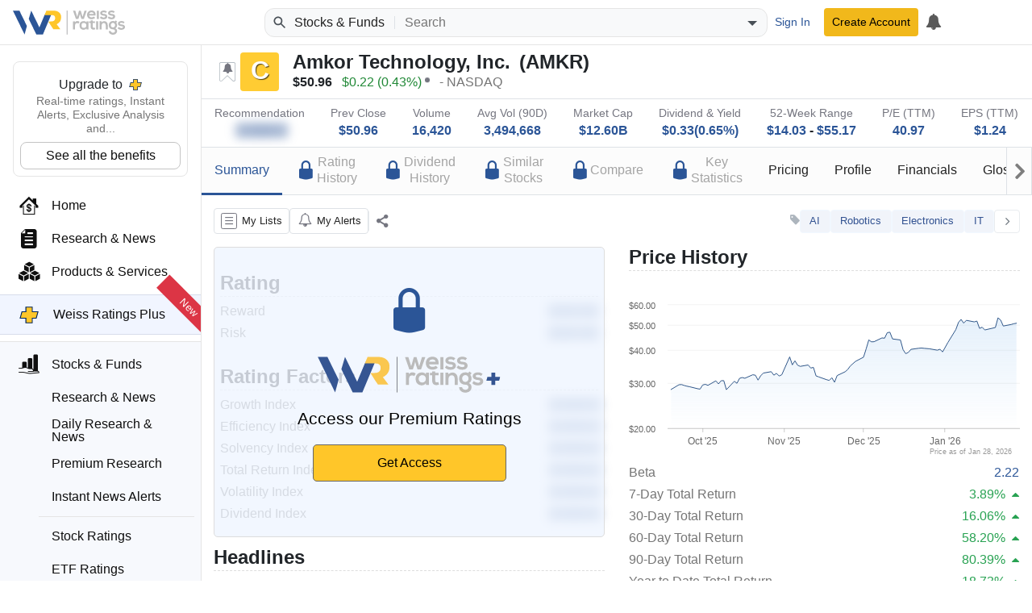

--- FILE ---
content_type: text/html; charset=utf-8
request_url: https://weissratings.com/en/stock/amkr-nasdaq/summary
body_size: 18009
content:
<!DOCTYPE html>
<html lang="en-US" dir="ltr">
<head>
	<meta charset="utf-8" />
	<meta name="viewport" content="width=device-width, initial-scale=1.0" />
	<meta http-equiv="X-UA-Compatible" content="IE=edge" />
	<title>Summary - AMKR - NASDAQ - Weiss Ratings</title>
	<link rel="apple-touch-icon" href="https://cdn.weissratings.com/website/media/production/fav/apple-icon-57x57.png?rv=1.0" />
	<link rel="apple-touch-icon" sizes="57x57" href="https://cdn.weissratings.com/website/media/production/fav/apple-icon-57x57.png?rv=1.0" />
	<link rel="apple-touch-icon" sizes="60x60" href="https://cdn.weissratings.com/website/media/production/fav/apple-icon-60x60.png?rv=1.0" />
	<link rel="apple-touch-icon" sizes="72x72" href="https://cdn.weissratings.com/website/media/production/fav/apple-icon-72x72.png?rv=1.0" />
	<link rel="apple-touch-icon" sizes="76x76" href="https://cdn.weissratings.com/website/media/production/fav/apple-icon-76x76.png?rv=1.0" />
	<link rel="apple-touch-icon" sizes="114x114" href="https://cdn.weissratings.com/website/media/production/fav/apple-icon-114x114.png?rv=1.0" />
	<link rel="apple-touch-icon" sizes="120x120" href="https://cdn.weissratings.com/website/media/production/fav/apple-icon-120x120.png?rv=1.0" />
	<link rel="apple-touch-icon" sizes="144x144" href="https://cdn.weissratings.com/website/media/production/fav/apple-icon-144x144.png?rv=1.0" />
	<link rel="apple-touch-icon" sizes="152x152" href="https://cdn.weissratings.com/website/media/production/fav/apple-icon-152x152.png?rv=1.0" />
	<link rel="apple-touch-icon" sizes="180x180" href="https://cdn.weissratings.com/website/media/production/fav/apple-icon-180x180.png?rv=1.0" />
	<link rel="icon" type="image/png" sizes="192x192" href="https://cdn.weissratings.com/website/media/production/fav/android-icon-192x192.png?rv=1.0" />
	<link rel="icon" type="image/png" sizes="32x32" href="https://cdn.weissratings.com/website/media/production/fav/favicon-32x32.png?rv=1.0" />
	<link rel="icon" type="image/png" sizes="96x96" href="https://cdn.weissratings.com/website/media/production/fav/favicon-96x96.png?rv=1.0" />
	<link rel="icon" type="image/png" sizes="16x16" href="https://cdn.weissratings.com/website/media/production/fav/favicon-16x16.png?rv=1.0" />
	<link rel="manifest" href="https://cdn.weissratings.com/website/media/production/fav/manifest.json?rv=1.0" />
	<meta name="msapplication-TileColor" content="#ffffff" />
	<meta name="msapplication-TileImage" content="https://cdn.weissratings.com/website/media/production/fav/ms-icon-144x144.png?rv=1.0" />
	<meta name="theme-color" content="#ffffff" />


	<meta content="INDEX,FOLLOW" name="robots" property="robots" />
<meta content="Overview of Amkor Technology, Inc. (AMKR), including rating factors, key financial indicators and corporate details." name="description" property="description" />
<meta content="@WeissRatings" name="twitter:site" property="twitter:site" />
<meta content="summary_large_image" name="twitter:card" property="twitter:card" />
<meta content="Overview of Amkor Technology, Inc. (AMKR) - Weiss Ratings" name="twitter:title" property="twitter:title" />
<meta content="https://cdn.weissratings.com/website/media/production/assets/investment-rating-c.jpg?v=1.0" name="twitter:image" property="twitter:image" />
<meta content="Overview of Amkor Technology, Inc. (AMKR), including rating factors, key financial indicators and corporate details." name="twitter:description" property="twitter:description" />
<meta content="Overview of Amkor Technology, Inc. (AMKR) - Weiss Ratings" name="og:title" property="og:title" />
<meta content="https://cdn.weissratings.com/website/media/production/assets/investment-rating-c.jpg?v=1.0" name="og:image" property="og:image" />
<meta content="Overview of Amkor Technology, Inc. (AMKR), including rating factors, key financial indicators and corporate details." name="og:description" property="og:description" />
<meta content="https://weissratings.com/en/stock/amkr-nasdaq/summary" name="og:url" property="og:url" />
<meta content="Weiss Ratings" name="title" property="title" />
<meta content="Weiss Ratings,Ratings,Independent,Unbiased,Accurate,Trusted" name="keywords" property="keywords" />
	<link href="https://weissratings.com/en/stock/amkr-nasdaq/summary" rel="canonical" />
	<link href="/Ratings.Web.Data.Stock/css/r-stock.min.css?rv=2026.01.26.1355" rel="stylesheet" type="text/css" />
<link href="/Ratings.Web.Theme/css/r-theme.min.css?rv=2026.01.26.1355" rel="stylesheet" type="text/css" />
	
	
	<noscript>
		<link href="/Ratings.Web.Theme/css/r-theme-noscript.min.css?rv=2026.01.26.1355" rel="stylesheet" type="text/css" />
	</noscript>
	<script></script>
</head>
<body class="r-has-sticky-header" dir="ltr" data-cache-key="MDY4ZWJhNmEzM2Y2NGFmZGI4YjUwYmE2MzAyYjZlYmM" data-rating-change-alert-key="21-0" data-area-name="Stock:summary" data-view-name="Summary" data-provider-name="Stock" data-content-type="Stock Investment Rating" data-content-id="S0001616" data-content-short-name="AMKR" data-page-type="StockPage" data-r-kendo-version="2022.3.914">

	
<header>

	<div class="r-start">
		<span class="r-hamburger"><span class="r-icon-navigation"></span></span>
		<a href="/" class="r-logo" alt="Weiss Ratings"></a>
	</div>

	<div class="r-center">
			<form class="r-search-bar r-quick-search" action="/en/search" method="get" id="r-quick-search">
				<button class="r-search-start" aria-label="Search Weiss Ratings" title="Search Weiss Ratings" tabindex="-1">
					<svg width="20px" height="20px" viewBox="0 0 24 24" xmlns="http://www.w3.org/2000/svg">
						<path d="M20.49,19l-5.73-5.73C15.53,12.2,16,10.91,16,9.5C16,5.91,13.09,3,9.5,3S3,5.91,3,9.5C3,13.09,5.91,16,9.5,16 c1.41,0,2.7-0.47,3.77-1.24L19,20.49L20.49,19z M5,9.5C5,7.01,7.01,5,9.5,5S14,7.01,14,9.5S11.99,14,9.5,14S5,11.99,5,9.5z"></path>
					</svg>
				</button>
				<span class="r-area"><span class="r-wrap"><span class="r-wrap-inner"><span class="r-value">Stocks & Funds</span></span></span></span>
				<input autocomplete="off" placeholder="Search" value="" name="q" id="r-quick-search-input" type="text" aria-haspopup="false" aria-autocomplete="both" spellcheck="false" disabled="disabled" aria-label="Search">
				<button class="r-clear" aria-label="Clear search" title="Clear search" type="button" tabindex="-1">
					<svg height="1em" viewBox="0 0 24 24" width="1em" xmlns="http://www.w3.org/2000/svg">
						<path d="M19 6.41L17.59 5 12 10.59 6.41 5 5 6.41 10.59 12 5 17.59 6.41 19 12 13.41 17.59 19 19 17.59 13.41 12z"></path>
					</svg>
				</button>
				<button class="r-dropdown" aria-label="Show search options" title="Show search options" type="button" tabindex="-1">
					<svg height="24px" viewBox="0 0 24 24" width="24px" xmlns="http://www.w3.org/2000/svg"><path d="M6 10l6 6 6-6z"></path></svg>
				</button>
				<input type="hidden" name="a" id="r-quick-search-area" value="stock,etf,mf" />
			</form>
	</div>

	<div class="r-end">
			<a class="btn btn-sm btn-link r-btn-auth r-sign-in" href="/en/user/sign-in">Sign In</a>
			<a class="btn-sm btn-header r-btn-auth r-sign-up" href="/en/user/sign-up">Create Account</a>
			<a class="r-button r-search-button" href="/en/search" title="Search">
				<svg viewBox="0 0 24 24" height="26px" width="26px" xmlns="http://www.w3.org/2000/svg">
					<path d="M20.49,19l-5.73-5.73C15.53,12.2,16,10.91,16,9.5C16,5.91,13.09,3,9.5,3S3,5.91,3,9.5C3,13.09,5.91,16,9.5,16 c1.41,0,2.7-0.47,3.77-1.24L19,20.49L20.49,19z M5,9.5C5,7.01,7.01,5,9.5,5S14,7.01,14,9.5S11.99,14,9.5,14S5,11.99,5,9.5z"></path>
					<path d="M0,0h24v24H0V0z" fill="none"></path>
				</svg>
			</a>
			<a class="r-button r-alerts r-is-busy" href="/en/my/timeline" aria-label="My Alerts">
				<span class="r-icon r-icon-alert"></span>
				<span class="r-busy r-inline r-fill"><span class="r-busy-inner"><span class="r-spinner"></span></span></span>
			</a>
			
	</div>

</header>

<span></span>

<script id="r-alerts-popover" type="text/html">
	
	<div class="r-message">
	<p class="text-center mt-2"><span class='r-icon-alert' style="font-size: 3rem;"></span></p>
	<p class="text-center">Sign in to view your alerts</p>
	<p class="text-center"><a class='r-sign-in btn btn-primary' href='/en/user/sign-in' role='button'>Sign in to Weiss Ratings</a></p>    
</div>
</script>
	
<nav>
	<div class="r-nav-wrapper">
		
		<div class="r-spacer"></div>
		
		<div class="r-content">

			<div class="r-top">
				<div class="r-menu-wrap"><div class="r-navigation r-menu-group r-root" data-depth="0" data-group-name="r-root"><div class="r-ratings-plus-ad"><div class="r-title">Upgrade to <span class="r-plus"></span></div><div class="r-text">Real-time ratings, Instant Alerts, Exclusive Analysis and...</div><div><a href="https://order.weissratings.com/RPL/web-10-v3-2510/?sc=Weiss&amp;ec=WRPLWEB201_t_cart" target="_blank" class="r-plus-link">See all the benefits</a></div></div><a class="r-menu-item" href="/"><span class="r-icon r-home"></span><span class="r-text">Home</span></a><a class="r-menu-item" href="/en/research-and-news"><span class="r-icon r-research-news"></span><span class="r-text">Research & News</span></a><a class="r-menu-item" href="/en/products-and-services"><span class="r-icon r-products-and-services"></span><span class="r-text">Products & Services</span></a><a class="r-menu-item r-menu-html" href="/en/product/weiss-ratings-plus"><div class="r-menu-ratings-plus"><span class="r-plus"></span><span class="r-caption">Weiss Ratings Plus</span><span class="r-new">New</span></div></a><div class="r-menu-item-group"><a class="r-menu-item r-area-active" href="/en/stocks-and-funds"><span class="r-icon r-stocks-and-funds"></span><span class="r-text">Stocks & Funds</span></a><div class="r-menu-children"><a class="r-menu-item" href="/en/stocks-and-funds"><span class="r-icon r-research-news"></span><span class="r-text">Research & News</span></a><a class="r-menu-item" href="/en/daily-research-news"><span class="r-icon r-research-news"></span><span class="r-text">Daily Research & News</span></a><a class="r-menu-item" href="/en/premium-research"><span class="r-icon r-research-news"></span><span class="r-text">Premium Research</span></a><a class="r-menu-item" href="/en/instant-news-alerts"><span class="r-icon r-research-news"></span><span class="r-text">Instant News Alerts</span></a><div class="r-separator"></div><a class="r-menu-item" href="/en/search?q=type(stock)"><span class="r-icon r-stock"></span><span class="r-text">Stock Ratings</span></a><a class="r-menu-item" href="/en/etfs"><span class="r-icon r-etf"></span><span class="r-text">ETF Ratings</span></a><a class="r-menu-item" href="/en/mutual-funds"><span class="r-icon r-mutual-fund"></span><span class="r-text">Mutual Fund Ratings</span></a></div></div><div class="r-menu-item r-has-group" data-group-name="r-2b486b75f96d45f1a81226c058641958"><span class="r-icon r-crypto"></span><a class="r-text" href="/en/crypto">Crypto</a><span class="r-arrow"></span></div><div class="r-menu-item r-has-group" data-group-name="r-57569102b13e4c27a4a34f471c035322"><span class="r-icon r-banking"></span><a class="r-text" href="/en/banking">Banking</a><span class="r-arrow"></span></div><div class="r-menu-item r-has-group" data-group-name="r-43e86bc5e670455f87378a912788a0c0"><span class="r-icon r-insurance"></span><a class="r-text" href="/en/insurance">Insurance</a><span class="r-arrow"></span></div><a class="r-menu-item" href="/en/courses"><span class="r-icon r-courses"></span><span class="r-text">Courses</span></a><a class="r-menu-item" href="/en/conferences" target="_blank"><span class="r-icon r-conferences"></span><span class="r-text">Conferences</span></a><a class="r-menu-item" href="/en/experts"><span class="r-icon r-experts"></span><span class="r-text">Experts</span></a></div><div class="r-navigation r-menu-group r-2b486b75f96d45f1a81226c058641958 r-inactive" data-depth="1" data-group-name="r-2b486b75f96d45f1a81226c058641958" data-parent="r-root"><a class="r-menu-item-back" href="#">Back</a><div class="r-group-title">Crypto</div><a class="r-menu-item" href="/en/crypto"><span class="r-icon r-research-news"></span><span class="r-text">Research & News</span></a><div class="r-separator"></div><a class="r-menu-item" href="/en/crypto/coins"><span class="r-icon r-crypto-ratings"></span><span class="r-text">Crypto Ratings</span></a><a class="r-menu-item" href="/en/crypto/exchanges"><span class="r-icon r-crypto-exchanges"></span><span class="r-text">Exchanges</span></a></div><div class="r-navigation r-menu-group r-57569102b13e4c27a4a34f471c035322 r-inactive" data-depth="1" data-group-name="r-57569102b13e4c27a4a34f471c035322" data-parent="r-root"><a class="r-menu-item-back" href="#">Back</a><div class="r-group-title">Banking</div><a class="r-menu-item" href="/en/banking/research-and-news"><span class="r-icon r-research-news"></span><span class="r-text">Research & News</span></a><div class="r-separator"></div><a class="r-menu-item" href="/en/banks"><span class="r-icon r-bank-ratings"></span><span class="r-text">Bank Ratings</span></a><a class="r-menu-item" href="/en/banks/failures"><span class="r-icon r-none"></span><span class="r-text">Bank Failures</span></a><div class="r-separator"></div><a class="r-menu-item" href="/en/credit-unions"><span class="r-icon r-cu-ratings"></span><span class="r-text">Credit Union Ratings</span></a><a class="r-menu-item" href="/en/credit-unions/failures"><span class="r-icon r-none"></span><span class="r-text">Credit Union Failures</span></a></div><div class="r-navigation r-menu-group r-43e86bc5e670455f87378a912788a0c0 r-inactive" data-depth="1" data-group-name="r-43e86bc5e670455f87378a912788a0c0" data-parent="r-root"><a class="r-menu-item-back" href="#">Back</a><div class="r-group-title">Insurance</div><a class="r-menu-item" href="/en/insurance/research-and-news"><span class="r-icon r-research-news"></span><span class="r-text">Research & News</span></a><div class="r-separator"></div><a class="r-menu-item" href="/en/insurance/health"><span class="r-icon r-health-ratings"></span><span class="r-text">Health Ratings</span></a><a class="r-menu-item" href="/en/insurance/life-and-annuity"><span class="r-icon r-life-ratings"></span><span class="r-text">Life & Annuity Ratings</span></a><a class="r-menu-item" href="/en/insurance/property-and-casualty"><span class="r-icon r-pc-ratings"></span><span class="r-text">Property & Casualty Ratings</span></a><div class="r-separator"></div><a class="r-menu-item" href="/en/insurance/failures"><span class="r-icon r-none"></span><span class="r-text">Insurance Failures</span></a></div></div>
			</div>
			<div class="r-bottom r-menu-plain">
				<div class="r-footer-social-media">
    <span class="r-footer-icon" title="Facebook">
        <a href="https://www.facebook.com/weissratings/" target="_blank">
            <img alt="Facebook" height="32" width="32" src='https://cdn.weissratings.com/website/media/production/social-media/facebook-icon.svg?rv=1'/>
        </a>
    </span>
    <span class="r-footer-icon" title="X">
        <a href="https://x.com/WeissRatings" target="_blank">
            <img alt="X" height="32" width="32" src='https://cdn.weissratings.com/website/media/production/social-media/x.com-icon.svg?rv=1'/>
        </a>
    </span>
    <span class="r-footer-icon" title="Youtube">
        <a href="https://www.youtube.com/@weissratingscom/" target="_blank">
            <img alt="Youtube" height="32" width="32" src='https://cdn.weissratings.com/website/media/production/social-media/youtube-icon.svg?rv=1'/>
        </a>
    </span>
    <span class="r-footer-icon" title="Instagram">
        <a href="https://www.instagram.com/weissratings/" target="_blank">
            <img alt="Instagram" height="32" width="32" src='https://cdn.weissratings.com/website/media/production/social-media/instagram-icon.svg?rv=1'/>
        </a>
    </span>
    <span class="r-footer-icon" title="Linkedin">
        <a href="https://www.linkedin.com/company/weiss-ratings/" target="_blank">
            <img alt="Linkedin" height="32" width="32" src='https://cdn.weissratings.com/website/media/production/social-media/linkedin-icon.svg?rv=1'/>
        </a>
    </span>
</div>

				<ul class="r-footer-menu r-menu"><li><span class="r-link"><span class="r-empty"></span><a href="/en/contact-us">Contact Us</a></span>
</li><li><span class="r-link"><span class="r-empty"></span><a href="/en/about">About</a></span>
</li><li><span class="r-link"><span class="r-empty"></span><a href="/en/rating-definitions">Rating Definitions</a></span>
</li><li><span class="r-link"><span class="r-empty"></span><a href="/en/whitelist">Whitelist</a></span>
</li><li><span class="r-link"><span class="r-empty"></span><a href="/en/terms-and-conditions">Terms & Conditions</a></span>
</li><li><span class="r-link"><span class="r-empty"></span><a href="/en/online-fraud">Online Fraud</a></span>
</li><li><span class="r-link"><span class="r-empty"></span><a href="/en/privacy-statement">Privacy Statement</a></span>
</li><li><span class="r-link"><span class="r-empty"></span><a href="/en/weiss-news">Weiss News</a></span>
</li><li><span class="r-link"><span class="r-empty"></span><a href="/en/weiss-tutorials">Weiss Tutorials</a></span>
</li><li><span class="r-link"><span class="r-empty"></span><a href="/en/rss-feeds">RSS Feed</a></span>
</li></ul>
				


<div class='r-copyright'>&#xA9;  Weiss Ratings. All rights reserved.</div>
 			</div>
		
		</div>
		
		<div class="r-footer"></div>
	
	</div>
</nav>


	<main>


		


<div class="r-page r-page-stock r-view-summary"
data-api-url="/en/api/stock"
data-ticker="AMKR"
data-quote-ticker="AMKR.XNAS"
data-search-key="amkr-nasdaq">

	<div class="r-sticky-header">
<div class="r-overview-top">
	<div class="container-fluid">
		<div class="r-wrap">
			<div class="r-left">
				<div class="r-rating-wrap r-large">
					<span class="r-rating-change r-alertable r-rating-change-off r-help-term r-help-symbol-dynamic r-help-no-color" data-alert-key="21-0" data-content-id="S0001616" data-help-id="rating-change"></span>
					<span class="r-yellow r-rating" data-key="rating_stock_c"><span class="r-inner">C</span></span><span class="r-rating-recent-change"></span>
				</div>
				<div class="r-info-outer">
					<div class="r-info-top">
						<span class="r-name">Amkor Technology, Inc.</span>
						<span class="r-ticker">AMKR</span>
					</div>
					<div class="r-info-bottom">
							<span class="r-quote" data-last-change="0.22">
								<span class="r-quote-bk r-quote-price">$50.96</span>
								<span><span class="r-quote-bk r-quote-change r-quote-up">$0.22</span><span class="r-quote-bk r-quote-change-pct r-quote-up">0.43%</span></span>
								<span class="r-asterisk"></span>
							</span>

						<span class="r-exchange">NASDAQ</span>
					</div>
				</div>
			</div>
			<div class="r-right"></div>
		</div>
	</div>
</div>
<div class="r-overview-bottom">
	<div class="container-fluid">
		<div class="r-wrap">
			<div>
				<div class="r-label">Recommendation</div>
					


<div class="r-value r-ratings-plus-access-only" style="">
    <span class="r-queryable-link">
        
            <span class="r-icon-doc"></span>
        
            <span class="r-icon-doc"></span>
        
            <span class="r-icon-doc"></span>
        
            <span class="r-icon-doc"></span>
        
            <span class="r-icon-doc"></span>
               
    </span>
</div>
			</div>
			<div>
				<div class="r-label">Prev Close</div>
				<div class="r-value"><a class="r-queryable-link" href="/en/stocks?q=prev-close(45~55)&amp;do=1&amp;ns=1">$50.96</a></div>
			</div>
			<div>
				<div class="r-label">Volume</div>
				<div class="r-value"><a class="r-queryable-link" href="/en/stocks?q=vol(15500~17500)&amp;do=1&amp;ns=1">16,420</a></div>
			</div>
			<div>
				<div class="r-label">Avg Vol (90D)</div>
				<div class="r-value"><a class="r-queryable-link" href="/en/stocks?q=vol-90d-avg(3000000~4000000)&amp;do=1&amp;ns=1">3,494,668</a></div>
			</div>
			<div>
				<div class="r-label">Market Cap</div>
				<div class="r-value"><a class="r-queryable-link" href="/en/stocks?q=market-cap(11500000000~13500000000)&amp;do=1&amp;ns=1">$12.60B</a></div>
			</div>
			<div>
				<div class="r-label">Dividend & Yield</div>
				<div class="r-value">
					<a class="r-queryable-link" href="/en/stocks?q=dividend-yield(0.006~0.007)&amp;do=1&amp;ns=1">$0.33(0.65%)</a>
				</div>
			</div>
			<div>
				<div class="r-label">52-Week Range</div>
				<div class="r-value">
					<a class="r-queryable-link" href="/en/stocks?q=52-week-low(10~15)&amp;do=1&amp;ns=1">$14.03</a> - <a class="r-queryable-link" href="/en/stocks?q=52-week-high(50~60)&amp;do=1&amp;ns=1">$55.17</a>
				</div>
			</div>
			<div>
				<div class="r-label">P/E (TTM)</div>
				<div class="r-value"><a class="r-queryable-link" href="/en/stocks?q=pe(35~45)&amp;do=1&amp;ns=1">40.97</a></div>
			</div>
			<div>
				<div class="r-label">EPS (TTM)</div>
				<div class="r-value"><a class="r-queryable-link" href="/en/stocks?q=eps(1~1.5)&amp;do=1&amp;ns=1">$1.24</a></div>
			</div>
		</div>
	</div>
</div><div class="r-navigation-container">
    <div class="container-fluid">
        <div class="r-paged-content r-page-last r-page-first">
            <div class="r-prev"></div>
            <div class="r-viewport">
                <ul class="r-navigation">
                    <li class="r-active"><a href="/en/stock/amkr-nasdaq/summary"><div class="r-label">Summary</div></a></li>
                    <li><a href="/en/stock/amkr-nasdaq/rating-history"><div class='r-ratingsplus-nav-label'>
                        <div class='r-icon-lock-alternate'></div>
                        <div class='r-label'>Rating<br />History</div>
                    </div></a></li>
                    <li><a href="/en/stock/amkr-nasdaq/dividend-history"><div class='r-ratingsplus-nav-label'>
                        <div class='r-icon-lock-alternate'></div>
                        <div class='r-label'>Dividend<br />History</div>
                    </div></a></li>
                    <li><a href="/en/stock/amkr-nasdaq/similar-stocks"><div class='r-ratingsplus-nav-label'>
                        <div class='r-icon-lock-alternate'></div>
                        <div class='r-label'>Similar<br />Stocks</div>
                    </div></a></li>
                    <li><a href="/en/stock/amkr-nasdaq/comparison"><div class='r-ratingsplus-nav-label'>
                        <div class='r-icon-lock-alternate'></div>
                        <div class='r-label'>Compare</div>
                    </div></a></li>
                    <li><a href="/en/stock/amkr-nasdaq/key-statistics"><div class='r-ratingsplus-nav-label'>
                        <div class='r-icon-lock-alternate'></div>
                        <div class='r-label'>Key<br />Statistics</div>
                    </div></a></li>
                    <li><a href="/en/stock/amkr-nasdaq/price-history"><div class="r-label">Pricing</div></a></li>
                    <li><a href="/en/stock/amkr-nasdaq/profile"><div class="r-label">Profile</div></a></li>
                    <li><a href="/en/stock/amkr-nasdaq/income-statement"><div class="r-label">Financials</div></a></li>
                    <li><a href="/en/glossary/stock"><div class="r-label">Glossary</div></a></li>
                </ul>
            </div>
            <div class="r-next"></div>
        </div>
    </div>
</div>	</div>

	<div class="container-fluid">
		<div class="r-auxiliary-container">
<div class="r-actions-bar">

    <a class="r-my-lists r-help-term r-help-symbol-dynamic r-is-busy" data-help-area="common" data-help-id="lists-my" data-remote="true" data-remote-name="my-lists" data-toggle="tooltip" href="/en/my/manage-lists" role="button" title="Manage My Lists"><span class='r-icon' data-counter=''></span><span class="r-busy r-inline r-fill r-translucent"><span class="r-busy-inner"><span class="r-spinner"></span></span></span><span class="r-caption">My Lists</span></a>
    <a class=" r-button r-my-alerts r-is-busy" data-content-id="S0001616" data-content-short-name="AMKR" data-provider-name="Stock" data-remote="true" data-remote-name="my-alerts" data-toggle="tooltip" href="/en/my/manage-alerts" role="button" title="Manage My Alerts"><span class='r-icon' data-counter=''></span><span class="r-busy r-inline r-fill r-translucent"><span class="r-busy-inner"><span class="r-spinner"></span></span></span><span class="r-caption">My Alerts</span></a>


        <span class="r-pdf-download-container r-ratings-plus" hidden style="display: none">
    <span
        class="r-button r-pdf-download r-ready" 
        data-toggle="tooltip" href="#">
            <span class="r-icon" data-counter=""></span>
            <span class="r-caption">Report</span>
    </span>
</span>

    <div class="r-separator"></div>
    <div class="r-action r-action-share r-help-term r-help-symbol" role="button" aria-label="Share" title="Share" data-toggle="tooltip" data-placement="top" data-help-area="common" data-help-id="action-share"><span class="r-icon"></span></div>
</div>
<div class="r-tags"><span class="r-icon"></span><a class="r-tag r-style-1" href="/en/search?q=tags(AI)" rel="tag">AI</a><a class="r-tag r-style-1" href="/en/search?q=tags(Robotics)" rel="tag">Robotics</a><a class="r-tag r-style-1" href="/en/search?q=tags(Electronics)" rel="tag">Electronics</a><a class="r-tag r-style-1" href="/en/search?q=tags(IT)" rel="tag">IT</a><span aria-label="Show More Tags" class="r-more" data-placement="top" data-toggle="tooltip" role="button" title="Show More Tags"><span class='r-icon'></span></span><span aria-label="Show Less Tags" class="r-less r-hidden" data-placement="top" data-toggle="tooltip" role="button" title="Show Less Tags"><span class='r-icon'></span></span></div>
		</div>
		<div class="r-summary r-industry-section">
			<div class="row r-cols" style="border:none">
				<div class="col-md-6 col-sm-12">

						<div class="r-overlay-container">
<div class="r-overlay">
<div class="r-overlay-content r-m-p r-m-h">
    <div class="r-icon-lock-alternate display-4 mt-4 mb-4"></div>
    <div class="r-ratingsplus-logo">  
        <img src="https://cdn.weissratings.com/website/media/production/logos/RPL_Logo.svg?rv=1">
    </div>
    <div class="r-description mt-3">Access our Premium Ratings</div>

     <a class="r-get-access-btn btn m-3 r-plus-link" href="https://order.weissratings.com/RPL/web-10-v3-2510/?sc=Weiss&ec=WRPLWEB205_t_cart" target="_blank">Get Access</a>
   
</div>
</div>
</div>

					<div class="r-group ms-2 me-2 ml-2 mr-2">
						<div class="r-header">Rating</div>
						<div class="r-row row">
							<div class="r-caption r-caption-special">Reward</div>
								


<div class="r-value r-ratings-plus-access-only" style="min-width: 33%; padding-right: 1em; text-align: right;">
    <span class="r-queryable-link">
        
            <span class="r-icon-doc"></span>
        
            <span class="r-icon-doc"></span>
        
            <span class="r-icon-doc"></span>
        
            <span class="r-icon-doc"></span>
        
            <span class="r-icon-doc"></span>
               
    </span>
</div>
						</div>
						<div class="r-row row">
							<div class="r-caption r-caption-special">Risk</div>
								


<div class="r-value r-ratings-plus-access-only" style="min-width: 33%; padding-right: 1em; text-align: right;">
    <span class="r-queryable-link">
        
            <span class="r-icon-doc"></span>
        
            <span class="r-icon-doc"></span>
        
            <span class="r-icon-doc"></span>
        
            <span class="r-icon-doc"></span>
        
            <span class="r-icon-doc"></span>
               
    </span>
</div>
						</div>
					</div>
					<div class="r-group ms-2 me-2 ml-2 mr-2">
						<div class="r-header">Rating Factors</div>
						<div class="r-row row">
							<div class="r-caption-flex">Growth Index</div>
								


<div class="r-value r-ratings-plus-access-only" style="min-width: 33%; padding-right: 1em; text-align: right;">
    <span class="r-queryable-link">
        
            <span class="r-icon-doc"></span>
        
            <span class="r-icon-doc"></span>
        
            <span class="r-icon-doc"></span>
        
            <span class="r-icon-doc"></span>
        
            <span class="r-icon-doc"></span>
               
    </span>
</div>
						</div>
						<div class="r-row row">
							<div class="r-caption-flex">Efficiency Index</div>
								


<div class="r-value r-ratings-plus-access-only" style="min-width: 33%; padding-right: 1em; text-align: right;">
    <span class="r-queryable-link">
        
            <span class="r-icon-doc"></span>
        
            <span class="r-icon-doc"></span>
        
            <span class="r-icon-doc"></span>
        
            <span class="r-icon-doc"></span>
        
            <span class="r-icon-doc"></span>
               
    </span>
</div>
						</div>
						<div class="r-row row">
							<div class="r-caption-flex">Solvency Index</div>
								


<div class="r-value r-ratings-plus-access-only" style="min-width: 33%; padding-right: 1em; text-align: right;">
    <span class="r-queryable-link">
        
            <span class="r-icon-doc"></span>
        
            <span class="r-icon-doc"></span>
        
            <span class="r-icon-doc"></span>
        
            <span class="r-icon-doc"></span>
        
            <span class="r-icon-doc"></span>
               
    </span>
</div>
						</div>
						<div class="r-row row">
							<div class="r-caption-flex">Total Return Index</div>
								


<div class="r-value r-ratings-plus-access-only" style="min-width: 33%; padding-right: 1em; text-align: right;">
    <span class="r-queryable-link">
        
            <span class="r-icon-doc"></span>
        
            <span class="r-icon-doc"></span>
        
            <span class="r-icon-doc"></span>
        
            <span class="r-icon-doc"></span>
        
            <span class="r-icon-doc"></span>
               
    </span>
</div>
						</div>
						<div class="r-row row">
							<div class="r-caption-flex">Volatility Index</div>
								


<div class="r-value r-ratings-plus-access-only" style="min-width: 33%; padding-right: 1em; text-align: right;">
    <span class="r-queryable-link">
        
            <span class="r-icon-doc"></span>
        
            <span class="r-icon-doc"></span>
        
            <span class="r-icon-doc"></span>
        
            <span class="r-icon-doc"></span>
        
            <span class="r-icon-doc"></span>
               
    </span>
</div>
						</div>
						<div class="r-row row">
							<div class="r-caption-flex">Dividend Index</div>
								


<div class="r-value r-ratings-plus-access-only" style="min-width: 33%; padding-right: 1em; text-align: right;">
    <span class="r-queryable-link">
        
            <span class="r-icon-doc"></span>
        
            <span class="r-icon-doc"></span>
        
            <span class="r-icon-doc"></span>
        
            <span class="r-icon-doc"></span>
        
            <span class="r-icon-doc"></span>
               
    </span>
</div>
						</div>
					</div>
					
					<div class="r-group">
						<div class="r-header">Headlines</div>
						<div class="r-row row">
							<div class="r-table col-xs-12">
										<div class="r-headline">
											<div class="r-headline-title">
												<a target="_blank" class="r-link-external" href="https://www.marketbeat.com/stock-ideas/small-caps-big-moats-inside-nvidias-rubin-suppliers-list/?utm_source=weiss&amp;amp;utm_medium=weiss">
													Small Names, Big Impact: The Stocks Behind NVIDIA&#x2019;s Rubin
												</a>
											</div>
											<div class="r-headline-signature text-muted">
												<span>1/13/2026</span>
												<span> - </span>
												<span>MarketBeat</span>
											</div>
										</div>
										<div class="r-headline">
											<div class="r-headline-title">
												<a target="_blank" class="r-link-external" href="https://www.marketbeat.com/instant-alerts/amkor-technology-nasdaqamkr-upgraded-at-zacks-research-2026-01-29/">
													Amkor Technology (NASDAQ:AMKR) Upgraded at Zacks Research
												</a>
											</div>
											<div class="r-headline-signature text-muted">
												<span>1/29/2026</span>
												<span> - </span>
												<span>MarketBeat</span>
											</div>
										</div>
										<div class="r-headline">
											<div class="r-headline-title">
												<a target="_blank" class="r-link-external" href="https://www.tickerreport.com/banking-finance/13329357/amkor-technology-nasdaqamkr-upgraded-to-strong-buy-at-zacks-research.html">
													Amkor Technology (NASDAQ:AMKR) Upgraded to Strong-Buy at Zacks Research
												</a>
											</div>
											<div class="r-headline-signature text-muted">
												<span>1/29/2026</span>
												<span> - </span>
												<span>Ticker Report</span>
											</div>
										</div>
										<div class="r-headline">
											<div class="r-headline-title">
												<a target="_blank" class="r-link-external" href="https://www.marketbeat.com/instant-alerts/amkor-technology-inc-nasdaqamkr-given-consensus-rating-of-hold-by-brokerages-2026-01-29/">
													Amkor Technology, Inc. (NASDAQ:AMKR) Given Consensus Rating of &quot;Hold&quot; by Brokerages
												</a>
											</div>
											<div class="r-headline-signature text-muted">
												<span>1/29/2026</span>
												<span> - </span>
												<span>MarketBeat</span>
											</div>
										</div>
										<div class="r-headline">
											<div class="r-headline-title">
												<a target="_blank" class="r-link-external" href="https://www.zacks.com/stock/news/2824663/msci-q4-earnings-beat-estimates-revenues-rise-y-y-shares-down?cid=CS-AlphaNewsStream-FT-analyst_blog">
													MSCI Q4 Earnings Beat Estimates, Revenues Rise Y/Y, Shares Down
												</a>
											</div>
											<div class="r-headline-signature text-muted">
												<span>1/28/2026</span>
												<span> - </span>
												<span>Zacks Investment Research</span>
											</div>
										</div>
										<div class="r-headline">
											<div class="r-headline-title">
												<a target="_blank" class="r-link-external" href="https://www.marketbeat.com/instant-alerts/filing-summerhaven-investment-management-llc-makes-new-investment-in-amkor-technology-inc-amkr-2026-01-28/">
													SummerHaven Investment Management LLC Makes New Investment in Amkor Technology, Inc. $AMKR
												</a>
											</div>
											<div class="r-headline-signature text-muted">
												<span>1/28/2026</span>
												<span> - </span>
												<span>MarketBeat</span>
											</div>
										</div>
										<div class="r-headline">
											<div class="r-headline-title">
												<a target="_blank" class="r-link-external" href="https://www.marketbeat.com/instant-alerts/filing-universal-beteiligungs-und-servicegesellschaft-mbh-trims-stock-holdings-in-amkor-technology-inc-amkr-2026-01-27/">
													Universal Beteiligungs und Servicegesellschaft mbH Trims Stock Holdings in Amkor Technology, Inc. $AMKR
												</a>
											</div>
											<div class="r-headline-signature text-muted">
												<span>1/27/2026</span>
												<span> - </span>
												<span>MarketBeat</span>
											</div>
										</div>
										<div class="r-headline">
											<div class="r-headline-title">
												<a target="_blank" class="r-link-external" href="https://www.zacks.com/stock/news/2822577/amkor-technology-inc-amkr-is-attracting-investor-attention-here-is-what-you-should-know?cid=CS-AlphaNewsStream-FT-tale_of_the_tape">
													Amkor Technology, Inc. (AMKR) is Attracting Investor Attention: Here is What You Should Know
												</a>
											</div>
											<div class="r-headline-signature text-muted">
												<span>1/26/2026</span>
												<span> - </span>
												<span>Zacks Investment Research</span>
											</div>
										</div>
										<div class="r-headline">
											<div class="r-headline-title">
												<a target="_blank" class="r-link-external" href="https://www.zacks.com/stock/news/2822491/is-first-trust-technology-alphadex-etf-fxl-a-strong-etf-right-now?cid=CS-AlphaNewsStream-FT-smart_beta_etf-2822491">
													Is First Trust Technology AlphaDEX ETF (FXL) a Strong ETF Right Now?
												</a>
											</div>
											<div class="r-headline-signature text-muted">
												<span>1/26/2026</span>
												<span> - </span>
												<span>Zacks Investment Research</span>
											</div>
										</div>
										<div class="r-headline">
											<div class="r-headline-title">
												<a target="_blank" class="r-link-external" href="https://simplywall.st/stocks/us/semiconductors/nasdaq-amkr/amkor-technology/news/amkor-weighs-ai-demand-and-tariff-tailwinds-against-rich-val?utm_medium=article&amp;utm_source=robinhood">
													Amkor Weighs AI Demand And Tariff Tailwinds Against Rich Valuation
												</a>
											</div>
											<div class="r-headline-signature text-muted">
												<span>1/24/2026</span>
												<span> - </span>
												<span>Simply Wall St</span>
											</div>
										</div>
										<div class="r-headline">
											<div class="r-headline-title">
												<a target="_blank" class="r-link-external" href="https://www.marketbeat.com/instant-alerts/filing-amkor-technology-inc-amkr-shares-sold-by-ug-investment-advisers-ltd-2026-01-24/">
													Amkor Technology, Inc. $AMKR Shares Sold by UG Investment Advisers Ltd.
												</a>
											</div>
											<div class="r-headline-signature text-muted">
												<span>1/24/2026</span>
												<span> - </span>
												<span>MarketBeat</span>
											</div>
										</div>
										<div class="r-headline">
											<div class="r-headline-title">
												<a target="_blank" class="r-link-external" href="https://tickeron.com/news/81853153-amkor-technology-amkr-49-71-moving-average-convergence-divergence-macd-histogram-turned-negative-on-january-23-2026">
													Amkor Technology (AMKR, $49.71) Moving Average Convergence Divergence (MACD) Histogram turned negative on January 23, 2026
												</a>
											</div>
											<div class="r-headline-signature text-muted">
												<span>1/24/2026</span>
												<span> - </span>
												<span>Tickeron - Technical Analysis</span>
											</div>
										</div>
										<div class="r-headline">
											<div class="r-headline-title">
												<a target="_blank" class="r-link-external" href="https://stockstory.org/us/stocks/nasdaq/mrvl/news/why-up-down/marvell-technology-western-digital-photronics-formfactor-and-amkor-shares-plummet-what-you-need-to-know">
													Marvell Technology, Western Digital, Photronics, FormFactor, and Amkor Shares Plummet, What You Need To Know
												</a>
											</div>
											<div class="r-headline-signature text-muted">
												<span>1/23/2026</span>
												<span> - </span>
												<span>StockStory Articles</span>
											</div>
										</div>
										<div class="r-headline">
											<div class="r-headline-title">
												<a target="_blank" class="r-link-external" href="https://simplywall.st/stocks/us/semiconductors/nasdaq-amkr/amkor-technology/news/why-amkor-technology-amkr-is-up-66-after-ai-capacity-sells-o?utm_medium=article&amp;utm_source=robinhood">
													Why Amkor Technology (AMKR) Is Up 6.6% After AI Capacity Sells Out Into 2026 And Tariff Deal
												</a>
											</div>
											<div class="r-headline-signature text-muted">
												<span>1/23/2026</span>
												<span> - </span>
												<span>Simply Wall St</span>
											</div>
										</div>
										<div class="r-headline">
											<div class="r-headline-title">
												<a target="_blank" class="r-link-external" href="https://zolmax.com/investing/insider-selling-amkor-technology-nasdaqamkr-evp-sells-246400-00-in-stock/11738744.html">
													Insider Selling: Amkor Technology (NASDAQ:AMKR) EVP Sells $246,400.00 in Stock
												</a>
											</div>
											<div class="r-headline-signature text-muted">
												<span>1/23/2026</span>
												<span> - </span>
												<span>Zolmax</span>
											</div>
										</div>
										<div class="r-headline">
											<div class="r-headline-title">
												<a target="_blank" class="r-link-external" href="https://www.zacks.com/stock/news/2821579/amkor-technology-amkr-stock-sinks-as-market-gains-here-s-why?cid=CS-AlphaNewsStream-FT-tale_of_the_tape">
													Amkor Technology (AMKR) Stock Sinks As Market Gains: Here&#x27;s Why
												</a>
											</div>
											<div class="r-headline-signature text-muted">
												<span>1/22/2026</span>
												<span> - </span>
												<span>Zacks Investment Research</span>
											</div>
										</div>
										<div class="r-headline">
											<div class="r-headline-title">
												<a target="_blank" class="r-link-external" href="https://www.marketbeat.com/instant-alerts/amkor-technology-nasdaqamkr-hits-new-12-month-high-still-a-buy-2026-01-22/">
													Amkor Technology (NASDAQ:AMKR) Hits New 12-Month High - Still a Buy?
												</a>
											</div>
											<div class="r-headline-signature text-muted">
												<span>1/22/2026</span>
												<span> - </span>
												<span>MarketBeat</span>
											</div>
										</div>
										<div class="r-headline">
											<div class="r-headline-title">
												<a target="_blank" class="r-link-external" href="https://tickeron.com/news/81633631-amkor-technology-amkr-53-46-moving-average-convergence-divergence-macd-histogram-turned-positive-on-january-21-2026">
													Amkor Technology (AMKR, $53.46) Moving Average Convergence Divergence (MACD) Histogram turned positive on January 21, 2026
												</a>
											</div>
											<div class="r-headline-signature text-muted">
												<span>1/22/2026</span>
												<span> - </span>
												<span>Tickeron - Stocks</span>
											</div>
										</div>
										<div class="r-headline">
											<div class="r-headline-title">
												<a target="_blank" class="r-link-external" href="https://simplywall.st/stocks/us/semiconductors/nasdaq-amkr/amkor-technology/news/amkor-technology-inc-nasdaqamkr-stocks-shoot-up-31-but-its-p?utm_medium=article&amp;utm_source=robinhood">
													Amkor Technology, Inc. (NASDAQ:AMKR) Stocks Shoot Up 31% But Its P/E Still Looks Reasonable
												</a>
											</div>
											<div class="r-headline-signature text-muted">
												<span>1/22/2026</span>
												<span> - </span>
												<span>Simply Wall St</span>
											</div>
										</div>
										<div class="r-headline">
											<div class="r-headline-title">
												<a target="_blank" class="r-link-external" href="https://www.gurufocus.com/news/8541676/jackson-square-capital-llc-buys-74407-shares-of-amkor-technology-inc-amkr">
													JACKSON SQUARE CAPITAL, LLC Buys 74,407 Shares of Amkor Technology Inc (AMKR)
												</a>
											</div>
											<div class="r-headline-signature text-muted">
												<span>1/22/2026</span>
												<span> - </span>
												<span>GuruFocus</span>
											</div>
										</div>
										<div class="r-headline">
											<div class="r-headline-title">
												<a target="_blank" class="r-link-external" href="https://stockstory.org/us/stocks/nasdaq/amkr/news/why-up-down/why-is-amkor-amkr-stock-rocketing-higher-today-3">
													Why Is Amkor (AMKR) Stock Rocketing Higher Today
												</a>
											</div>
											<div class="r-headline-signature text-muted">
												<span>1/21/2026</span>
												<span> - </span>
												<span>StockStory Articles</span>
											</div>
										</div>
										<div class="r-headline">
											<div class="r-headline-title">
												<a target="_blank" class="r-link-external" href="https://www.marketbeat.com/instant-alerts/amkor-technology-nasdaqamkr-shares-up-87-heres-why-2026-01-21/">
													Amkor Technology (NASDAQ:AMKR) Shares Up 8.7% - Here&#x27;s Why
												</a>
											</div>
											<div class="r-headline-signature text-muted">
												<span>1/21/2026</span>
												<span> - </span>
												<span>MarketBeat</span>
											</div>
										</div>
										<div class="r-headline">
											<div class="r-headline-title">
												<a target="_blank" class="r-link-external" href="https://www.insidertrades.com/alerts/nasdaq-amkr-insider-buying-and-selling-2026-01-21/">
													Amkor Technology (NASDAQ:AMKR) EVP Sells $246,400.00 in Stock
												</a>
											</div>
											<div class="r-headline-signature text-muted">
												<span>1/21/2026</span>
												<span> - </span>
												<span>MarketBeat</span>
											</div>
										</div>
										<div class="r-headline">
											<div class="r-headline-title">
												<a target="_blank" class="r-link-external" href="https://www.marketbeat.com/instant-alerts/amkor-technology-nasdaqamkr-evp-mark-rogers-sells-5000-shares-2026-01-20/">
													Amkor Technology (NASDAQ:AMKR) EVP Mark Rogers Sells 5,000 Shares
												</a>
											</div>
											<div class="r-headline-signature text-muted">
												<span>1/20/2026</span>
												<span> - </span>
												<span>MarketBeat</span>
											</div>
										</div>
										<div class="r-headline">
											<div class="r-headline-title">
												<a target="_blank" class="r-link-external" href="https://www.marketbeat.com/originals/4-memorable-ways-to-play-the-hbm-market-boom/?utm_source=weiss&amp;amp;utm_medium=weiss">
													4 Memorable Ways to Play the HBM Market Boom
												</a>
											</div>
											<div class="r-headline-signature text-muted">
												<span>12/23/2025</span>
												<span> - </span>
												<span>MarketBeat</span>
											</div>
										</div>
							</div>
						</div>
					</div>
					<div class="r-group">
						<div class="r-header">Income Statement</div>
						<div class="r-row row">
							<div class="r-caption-flex">Total Revenue (TTM)</div>
							<div class="r-value-flex"><a class="r-queryable-link" href="/en/stocks?q=tot-rev(6000000000~7000000000)&amp;do=1&amp;ns=1">$6.45B</a></div>
						</div>
						<div class="r-row row">
							<div class="r-caption-flex">EBITDA (TTM)</div>
							<div class="r-value-flex"><a class="r-queryable-link" href="/en/stocks?q=ebitda(950000000~1100000000)&amp;do=1&amp;ns=1">$1.04B</a></div>
						</div>
						<div class="r-row row">
							<div class="r-caption-flex">EBIT (TTM)</div>
							<div class="r-value-flex"><a class="r-queryable-link" href="/en/stocks?q=ebit(350000000~450000000)&amp;do=1&amp;ns=1">$416.88M</a></div>
						</div>
						<div class="r-row row">
							<div class="r-caption-flex">Net Income (TTM)</div>
							<div class="r-value-flex"><a class="r-queryable-link" href="/en/stocks?q=net-inc(250000000~350000000)&amp;do=1&amp;ns=1">$307.78M</a></div>
						</div>
					</div>
					<div class="r-group">
						<div class="r-header">Balance Sheet</div>
						<div class="r-row row">
							<div class="r-caption-flex">Total Assets (Q)</div>
							<div class="r-value-flex"><a class="r-queryable-link" href="/en/stocks?q=tot-asset(7500000000~9000000000)&amp;do=1&amp;ns=1">$8.19B</a></div>
						</div>
						<div class="r-row row">
							<div class="r-caption-flex">Total Debt (Q)</div>
							<div class="r-value-flex"><a class="r-queryable-link" href="/en/stocks?q=tot-debt(1500000000~2500000000)&amp;do=1&amp;ns=1">$2.06B</a></div>
						</div>
						<div class="r-row row">
							<div class="r-caption-flex">Total Liabilities (Q)</div>
							<div class="r-value-flex"><a class="r-queryable-link" href="/en/stocks?q=tot-liab(3500000000~4500000000)&amp;do=1&amp;ns=1">$3.84B</a></div>
						</div>
						<div class="r-row row">
							<div class="r-caption-flex">Book Value Per Share (Q)</div>
							<div class="r-value-flex"><a class="r-queryable-link" href="/en/stocks?q=bvps(15~20)&amp;do=1&amp;ns=1">$17.43</a></div>
						</div>
					</div>
					<div class="r-group">
						<div class="r-header">Cash Flow</div>
						<div class="r-row row">
							<div class="r-caption-flex">Cash from Operations (TTM)</div>
							<div class="r-value-flex"><a class="r-queryable-link" href="/en/stocks?q=cash-oper(900000000~1050000000)&amp;do=1&amp;ns=1">$988.73M</a></div>
						</div>
						<div class="r-row row">
							<div class="r-caption-flex">Cash from Investing (TTM)</div>
							<div class="r-value-flex"><a class="r-queryable-link" href="/en/stocks?q=cash-inv(-900000000.0~-800000000.0)&amp;do=1&amp;ns=1">-$853.09M</a></div>
						</div>
						<div class="r-row row">
							<div class="r-caption-flex">Cash from Financing (TTM)</div>
							<div class="r-value-flex"><a class="r-queryable-link" href="/en/stocks?q=cash-fin(400000000~500000000)&amp;do=1&amp;ns=1">$465.76M</a></div>
						</div>
						<div class="r-row row">
							<div class="r-caption-flex">Net Change in Cash (TTM)</div>
							<div class="r-value-flex"><a class="r-queryable-link" href="/en/stocks?q=net-chg-cash(550000000~650000000)&amp;do=1&amp;ns=1">$596.49M</a></div>
						</div>
					</div>
					<div class="r-group">
						<div class="r-header">Filings</div>
						<div class="r-row row">
							<div class="r-caption-flex">Filing Date</div>
							<div class="r-value-flex">Tuesday, October 28, 2025</div>
						</div>
						<div class="r-row row">
							<div class="r-caption-flex">Period Date</div>
							<div class="r-value-flex">Tuesday, September 30, 2025</div>
						</div>
						<div class="r-row row">
							<div class="r-caption-flex">Next Filing</div>
							<div class="r-value-flex">Week of Feb 16 and 20 (est)</div>
						</div>
					</div>
				</div>

				<div class="col-md-6 col-sm-12 mt-4 mt-md-0">
					<div class="r-group mt-2 mt-md-0">
						<div class="r-header">Price History</div>
						<div class="r-group r-affiliatesContainer">
							<div id="r-affiliatesGrid" class="r-affiliatesGrid" data-affiliates="[{&quot;Date&quot;:&quot;2026-01-28T00:00:00&quot;,&quot;Close&quot;:50.960000},{&quot;Date&quot;:&quot;2026-01-27T00:00:00&quot;,&quot;Close&quot;:50.740000},{&quot;Date&quot;:&quot;2026-01-26T00:00:00&quot;,&quot;Close&quot;:50.390000},{&quot;Date&quot;:&quot;2026-01-23T00:00:00&quot;,&quot;Close&quot;:49.710000},{&quot;Date&quot;:&quot;2026-01-22T00:00:00&quot;,&quot;Close&quot;:52.450000},{&quot;Date&quot;:&quot;2026-01-21T00:00:00&quot;,&quot;Close&quot;:53.460000},{&quot;Date&quot;:&quot;2026-01-20T00:00:00&quot;,&quot;Close&quot;:49.050000},{&quot;Date&quot;:&quot;2026-01-16T00:00:00&quot;,&quot;Close&quot;:48.000000},{&quot;Date&quot;:&quot;2026-01-15T00:00:00&quot;,&quot;Close&quot;:49.200000},{&quot;Date&quot;:&quot;2026-01-14T00:00:00&quot;,&quot;Close&quot;:48.670000},{&quot;Date&quot;:&quot;2026-01-13T00:00:00&quot;,&quot;Close&quot;:51.950000},{&quot;Date&quot;:&quot;2026-01-12T00:00:00&quot;,&quot;Close&quot;:51.580000},{&quot;Date&quot;:&quot;2026-01-09T00:00:00&quot;,&quot;Close&quot;:52.290000},{&quot;Date&quot;:&quot;2026-01-08T00:00:00&quot;,&quot;Close&quot;:51.000000},{&quot;Date&quot;:&quot;2026-01-07T00:00:00&quot;,&quot;Close&quot;:52.720000},{&quot;Date&quot;:&quot;2026-01-06T00:00:00&quot;,&quot;Close&quot;:51.290000},{&quot;Date&quot;:&quot;2026-01-05T00:00:00&quot;,&quot;Close&quot;:48.130000},{&quot;Date&quot;:&quot;2026-01-02T00:00:00&quot;,&quot;Close&quot;:42.920000},{&quot;Date&quot;:&quot;2025-12-31T00:00:00&quot;,&quot;Close&quot;:39.480000},{&quot;Date&quot;:&quot;2025-12-30T00:00:00&quot;,&quot;Close&quot;:40.400000},{&quot;Date&quot;:&quot;2025-12-29T00:00:00&quot;,&quot;Close&quot;:40.090000},{&quot;Date&quot;:&quot;2025-12-26T00:00:00&quot;,&quot;Close&quot;:40.590000},{&quot;Date&quot;:&quot;2025-12-24T00:00:00&quot;,&quot;Close&quot;:40.760000},{&quot;Date&quot;:&quot;2025-12-23T00:00:00&quot;,&quot;Close&quot;:40.860000},{&quot;Date&quot;:&quot;2025-12-22T00:00:00&quot;,&quot;Close&quot;:40.790000},{&quot;Date&quot;:&quot;2025-12-19T00:00:00&quot;,&quot;Close&quot;:40.390000},{&quot;Date&quot;:&quot;2025-12-18T00:00:00&quot;,&quot;Close&quot;:39.300000},{&quot;Date&quot;:&quot;2025-12-17T00:00:00&quot;,&quot;Close&quot;:38.870000},{&quot;Date&quot;:&quot;2025-12-16T00:00:00&quot;,&quot;Close&quot;:40.280000},{&quot;Date&quot;:&quot;2025-12-15T00:00:00&quot;,&quot;Close&quot;:43.910000},{&quot;Date&quot;:&quot;2025-12-12T00:00:00&quot;,&quot;Close&quot;:44.310000},{&quot;Date&quot;:&quot;2025-12-11T00:00:00&quot;,&quot;Close&quot;:47.040000},{&quot;Date&quot;:&quot;2025-12-10T00:00:00&quot;,&quot;Close&quot;:46.850000},{&quot;Date&quot;:&quot;2025-12-09T00:00:00&quot;,&quot;Close&quot;:44.610000},{&quot;Date&quot;:&quot;2025-12-08T00:00:00&quot;,&quot;Close&quot;:44.710000},{&quot;Date&quot;:&quot;2025-12-05T00:00:00&quot;,&quot;Close&quot;:43.230000},{&quot;Date&quot;:&quot;2025-12-04T00:00:00&quot;,&quot;Close&quot;:43.180000},{&quot;Date&quot;:&quot;2025-12-03T00:00:00&quot;,&quot;Close&quot;:43.930000},{&quot;Date&quot;:&quot;2025-12-02T00:00:00&quot;,&quot;Close&quot;:40.560000},{&quot;Date&quot;:&quot;2025-12-01T00:00:00&quot;,&quot;Close&quot;:37.660000},{&quot;Date&quot;:&quot;2025-11-28T00:00:00&quot;,&quot;Close&quot;:36.310000},{&quot;Date&quot;:&quot;2025-11-26T00:00:00&quot;,&quot;Close&quot;:34.850000},{&quot;Date&quot;:&quot;2025-11-25T00:00:00&quot;,&quot;Close&quot;:33.730000},{&quot;Date&quot;:&quot;2025-11-24T00:00:00&quot;,&quot;Close&quot;:33.070000},{&quot;Date&quot;:&quot;2025-11-21T00:00:00&quot;,&quot;Close&quot;:31.980000},{&quot;Date&quot;:&quot;2025-11-20T00:00:00&quot;,&quot;Close&quot;:30.130000},{&quot;Date&quot;:&quot;2025-11-19T00:00:00&quot;,&quot;Close&quot;:31.360000},{&quot;Date&quot;:&quot;2025-11-18T00:00:00&quot;,&quot;Close&quot;:30.630000},{&quot;Date&quot;:&quot;2025-11-17T00:00:00&quot;,&quot;Close&quot;:30.830000},{&quot;Date&quot;:&quot;2025-11-14T00:00:00&quot;,&quot;Close&quot;:31.610000},{&quot;Date&quot;:&quot;2025-11-13T00:00:00&quot;,&quot;Close&quot;:31.880000},{&quot;Date&quot;:&quot;2025-11-12T00:00:00&quot;,&quot;Close&quot;:34.400000},{&quot;Date&quot;:&quot;2025-11-11T00:00:00&quot;,&quot;Close&quot;:34.190000},{&quot;Date&quot;:&quot;2025-11-10T00:00:00&quot;,&quot;Close&quot;:35.140000},{&quot;Date&quot;:&quot;2025-11-07T00:00:00&quot;,&quot;Close&quot;:34.710000},{&quot;Date&quot;:&quot;2025-11-06T00:00:00&quot;,&quot;Close&quot;:35.080000},{&quot;Date&quot;:&quot;2025-11-05T00:00:00&quot;,&quot;Close&quot;:36.470000},{&quot;Date&quot;:&quot;2025-11-04T00:00:00&quot;,&quot;Close&quot;:35.180000},{&quot;Date&quot;:&quot;2025-11-03T00:00:00&quot;,&quot;Close&quot;:37.760000},{&quot;Date&quot;:&quot;2025-10-31T00:00:00&quot;,&quot;Close&quot;:32.210000},{&quot;Date&quot;:&quot;2025-10-30T00:00:00&quot;,&quot;Close&quot;:31.850000},{&quot;Date&quot;:&quot;2025-10-29T00:00:00&quot;,&quot;Close&quot;:32.620000},{&quot;Date&quot;:&quot;2025-10-28T00:00:00&quot;,&quot;Close&quot;:32.090000},{&quot;Date&quot;:&quot;2025-10-27T00:00:00&quot;,&quot;Close&quot;:33.110000},{&quot;Date&quot;:&quot;2025-10-24T00:00:00&quot;,&quot;Close&quot;:32.700000},{&quot;Date&quot;:&quot;2025-10-23T00:00:00&quot;,&quot;Close&quot;:31.910000},{&quot;Date&quot;:&quot;2025-10-22T00:00:00&quot;,&quot;Close&quot;:30.710000},{&quot;Date&quot;:&quot;2025-10-21T00:00:00&quot;,&quot;Close&quot;:32.080000},{&quot;Date&quot;:&quot;2025-10-20T00:00:00&quot;,&quot;Close&quot;:32.210000},{&quot;Date&quot;:&quot;2025-10-17T00:00:00&quot;,&quot;Close&quot;:31.220000},{&quot;Date&quot;:&quot;2025-10-16T00:00:00&quot;,&quot;Close&quot;:31.430000},{&quot;Date&quot;:&quot;2025-10-15T00:00:00&quot;,&quot;Close&quot;:31.210000},{&quot;Date&quot;:&quot;2025-10-14T00:00:00&quot;,&quot;Close&quot;:29.850000},{&quot;Date&quot;:&quot;2025-10-13T00:00:00&quot;,&quot;Close&quot;:30.400000},{&quot;Date&quot;:&quot;2025-10-10T00:00:00&quot;,&quot;Close&quot;:28.200000},{&quot;Date&quot;:&quot;2025-10-09T00:00:00&quot;,&quot;Close&quot;:30.570000},{&quot;Date&quot;:&quot;2025-10-08T00:00:00&quot;,&quot;Close&quot;:30.550000},{&quot;Date&quot;:&quot;2025-10-07T00:00:00&quot;,&quot;Close&quot;:29.690000},{&quot;Date&quot;:&quot;2025-10-06T00:00:00&quot;,&quot;Close&quot;:30.510000},{&quot;Date&quot;:&quot;2025-10-03T00:00:00&quot;,&quot;Close&quot;:29.320000},{&quot;Date&quot;:&quot;2025-10-02T00:00:00&quot;,&quot;Close&quot;:29.580000},{&quot;Date&quot;:&quot;2025-10-01T00:00:00&quot;,&quot;Close&quot;:29.410000},{&quot;Date&quot;:&quot;2025-09-30T00:00:00&quot;,&quot;Close&quot;:28.340000},{&quot;Date&quot;:&quot;2025-09-29T00:00:00&quot;,&quot;Close&quot;:28.460000},{&quot;Date&quot;:&quot;2025-09-26T00:00:00&quot;,&quot;Close&quot;:28.960000},{&quot;Date&quot;:&quot;2025-09-25T00:00:00&quot;,&quot;Close&quot;:29.100000},{&quot;Date&quot;:&quot;2025-09-24T00:00:00&quot;,&quot;Close&quot;:29.290000},{&quot;Date&quot;:&quot;2025-09-23T00:00:00&quot;,&quot;Close&quot;:29.520000},{&quot;Date&quot;:&quot;2025-09-22T00:00:00&quot;,&quot;Close&quot;:29.470000},{&quot;Date&quot;:&quot;2025-09-19T00:00:00&quot;,&quot;Close&quot;:28.250000}]">
								<div class="r-price-chart">
									<span style="height:200px;position:inherit;" class="r-busy r-fill"><span class="r-busy-inner"><span class="r-spinner"></span><span class="r-message">Loading...</span></span></span>
								</div>
							</div>
						</div>
						<div class="r-row row">
							<div class="r-caption-flex">Beta</div>
							<div class="r-value-flex"><a class="r-queryable-link" href="/en/stocks?q=beta(2~2.5)&amp;do=1&amp;ns=1">2.22</a></div>
						</div>
						<div class="r-row row">
							<div class="r-caption-flex">7-Day Total Return</div>
							<div class="r-value-flex"><a class="r-queryable-link r-live-quote r-gain" data-quote-render="percent-change" data-quote-ticker="AMKR.XNAS" data-quote-type="total-return-7d" href="/en/stocks?q=total-return-7d(0.035~0.045)&amp;do=1&amp;ns=1">3.89%</a></div>
						</div>
						<div class="r-row row">
							<div class="r-caption-flex">30-Day Total Return</div>
							<div class="r-value-flex"><a class="r-queryable-link r-live-quote r-gain" data-quote-render="percent-change" data-quote-ticker="AMKR.XNAS" data-quote-type="total-return-30d" href="/en/stocks?q=total-return-30d(0.15~0.2)&amp;do=1&amp;ns=1">16.06%</a></div>
						</div>
						<div class="r-row row">
							<div class="r-caption-flex">60-Day Total Return</div>
							<div class="r-value-flex"><a class="r-queryable-link r-live-quote r-gain" data-quote-render="percent-change" data-quote-ticker="AMKR.XNAS" data-quote-type="total-return-60d" href="/en/stocks?q=total-return-60d(0.55~0.65)&amp;do=1&amp;ns=1">58.20%</a></div>
						</div>
						<div class="r-row row">
							<div class="r-caption-flex">90-Day Total Return</div>
							<div class="r-value-flex"><a class="r-queryable-link r-live-quote r-gain" data-quote-render="percent-change" data-quote-ticker="AMKR.XNAS" data-quote-type="total-return-90d" href="/en/stocks?q=total-return-90d(0.75~0.85)&amp;do=1&amp;ns=1">80.39%</a></div>
						</div>
						<div class="r-row row">
							<div class="r-caption-flex">Year to Date Total Return</div>
							<div class="r-value-flex"><a class="r-queryable-link r-live-quote r-gain" data-quote-render="percent-change" data-quote-ticker="AMKR.XNAS" data-quote-type="total-return-ytd" href="/en/stocks?q=total-return-ytd(0.15~0.2)&amp;do=1&amp;ns=1">18.73%</a></div>
						</div>
						<div class="r-row row">
							<div class="r-caption-flex">1-Year Total Return</div>
							<div class="r-value-flex"><a class="r-queryable-link r-live-quote r-gain" data-quote-render="percent-change" data-quote-ticker="AMKR.XNAS" data-quote-type="total-return-1y" href="/en/stocks?q=total-return-1y(1~1.5)&amp;do=1&amp;ns=1">110.78%</a></div>
						</div>
						<div class="r-row row">
							<div class="r-caption-flex">2-Year Total Return</div>
							<div class="r-value-flex"><a class="r-queryable-link r-live-quote r-gain" data-quote-render="percent-change" data-quote-ticker="AMKR.XNAS" data-quote-type="total-return-2y" href="/en/stocks?q=total-return-2y(0.55~0.65)&amp;do=1&amp;ns=1">60.35%</a></div>
						</div>
						<div class="r-row row">
							<div class="r-caption-flex">3-Year Total Return</div>
							<div class="r-value-flex"><a class="r-queryable-link r-live-quote r-gain" data-quote-render="percent-change" data-quote-ticker="AMKR.XNAS" data-quote-type="total-return-3y" href="/en/stocks?q=total-return-3y(0.8~0.9)&amp;do=1&amp;ns=1">85.52%</a></div>
						</div>
						<div class="r-row row">
							<div class="r-caption-flex">5-Year Total Return</div>
							<div class="r-value-flex"><a class="r-queryable-link r-live-quote r-gain" data-quote-render="percent-change" data-quote-ticker="AMKR.XNAS" data-quote-type="total-return-5y" href="/en/stocks?q=total-return-5y(2~3)&amp;do=1&amp;ns=1">251.40%</a></div>
						</div>
						<div class="r-row row">
							<div class="r-caption-flex">52-week Low</div>
							<div class="r-value-flex"><a class="r-queryable-link" href="/en/stocks?q=52-week-low-date(%3d2025-04-07)&amp;do=1&amp;ns=1">Apr 07, 2025</a> - <a class="r-queryable-link" href="/en/stocks?q=52-week-low(10~15)&amp;do=1&amp;ns=1">$14.03</a></div>
						</div>
						<div class="r-row row">
							<div class="r-caption-flex">52-week High</div>
							<div class="r-value-flex"><a class="r-queryable-link" href="/en/stocks?q=52-week-high-date(%3d2026-01-22)&amp;do=1&amp;ns=1">Jan 22, 2026</a> - <a class="r-queryable-link" href="/en/stocks?q=52-week-high(50~60)&amp;do=1&amp;ns=1">$55.17</a></div>
						</div>
					</div>
					<div class="r-group">
						<div class="r-header">Valuation</div>
						<div class="r-row row">
							<div class="r-caption-flex">Market Cap</div>
							<div class="r-value-flex">
								<a class="r-queryable-link" href="/en/stocks?q=market-cap(11500000000~13500000000)&amp;do=1&amp;ns=1">$12.60B</a> - <a class="r-queryable-link" href="/en/stocks?q=market-cap-cat(Large&#x2B;Cap)&amp;do=1&amp;ns=1">Large Cap</a>
							</div>
						</div>
						<div class="r-row row">
							<div class="r-caption-flex">Enterprise Value</div>
							<div class="r-value-flex"><a class="r-queryable-link" href="/en/stocks?q=ent-value(11500000000~13500000000)&amp;do=1&amp;ns=1">$12.58B</a></div>
						</div>
						<div class="r-row row">
							<div class="r-caption-flex">Price/Sales (TTM)</div>
							<div class="r-value-flex"><a class="r-queryable-link" href="/en/stocks?q=ps(1.5~2.5)&amp;do=1&amp;ns=1">1.96</a></div>
						</div>
						<div class="r-row row">
							<div class="r-caption-flex">Price/Book (Q)</div>
							<div class="r-value-flex"><a class="r-queryable-link" href="/en/stocks?q=pb(2.5~3.5)&amp;do=1&amp;ns=1">2.92</a></div>
						</div>
					</div>
					<div class="r-group">
						<div class="r-header">Dividends and Shares</div>
						<div class="r-row row">
							<div class="r-caption-flex">Shares Outstanding</div>
							<div class="r-value-flex"><a class="r-queryable-link" href="/en/stocks?q=shares-out(200000000~300000000)&amp;do=1&amp;ns=1">248.30M</a></div>
						</div>
						<div class="r-row row">
							<div class="r-caption-flex">Dividend Per Share (Most Recent)</div>
							<div class="r-value-flex"><a class="r-queryable-link" href="/en/stocks?q=dps(0.075~0.09)&amp;do=1&amp;ns=1">$0.08</a></div>
						</div>
						<div class="r-row row">
							<div class="r-caption-flex">Dividend Per Share (TTM)</div>
							<div class="r-value-flex"><a class="r-queryable-link" href="/en/stocks?q=dps-ttm(0.3~0.35)&amp;do=1&amp;ns=1">$0.33</a></div>
						</div>
					</div>
					<div class="r-group">
						<div class="r-header">Corporate Info</div>
						<div class="r-row row">
							<div class="r-caption col-sm-4 col-xs-6">Website</div>
							<div class="r-value r-text-left col-sm-8 col-xs-6">
									<a href="https://amkor.com" class="r-link-external r-queryable-link" target="_blank">
										amkor.com
									</a>
							</div>
						</div>
						<div class="r-row row">
							<div class="r-caption col-sm-4 col-xs-6">Phone Number</div>
							<div class="r-value r-text-left col-sm-8 col-xs-6">480 821 5000</div>
						</div>
						<div class="r-row row">
							<div class="r-caption col-sm-4 col-xs-6">Address</div>
							<div class="r-value r-text-left col-sm-8 col-xs-6">
2045 East Innovation Circle <br />
								Tempe, AZ 85284

							</div>
						</div>
						<div class="r-row row">
							<div class="r-caption-flex">Country</div>
							<div class="r-value r-text-left col-sm-8 col-xs-6"><a class="r-queryable-link" href="/en/stocks?q=country(United&#x2B;States)&amp;do=1&amp;ns=1">United States</a></div>
						</div>
						<div class="r-row row">
							<div class="r-caption col-sm-4 col-xs-6">Year Founded</div>
							<div class="r-value r-text-left col-sm-8 col-xs-6"><a class="r-queryable-link" href="/en/stocks?q=year(#1968)&amp;do=1&amp;ns=1">1968</a></div>
						</div>
					</div>
					<div class="r-group">
						<div class="r-header">Business Description</div>
						<div class="r-row row">
							<div class="r-caption-flex">Sector</div>
							<div class="r-value-flex"><a class="r-queryable-link" href="/en/stocks?q=sector(Information&#x2B;Technology)&amp;do=1&amp;ns=1">Information Technology</a></div>
						</div>
						<div class="r-row row">
							<div class="r-caption-flex text-muted">Industry</div>
							<div class="r-value-flex"><a class="r-queryable-link" href="/en/stocks?q=industry(Semiconductors&#x2B;and&#x2B;Semiconductor&#x2B;Equipment)&amp;do=1&amp;ns=1">Semiconductors and Semiconductor Equipment</a></div>
						</div>
						<div class="r-row row">
							<div class="r-value r-text-left r-paragraph col-xs-12">
								<span class="r-value r-text-left">
									Amkor Technology, Inc. provides outsourced semiconductor packaging and test services in the United States, Japan, Europe, and the Asia Pacific. It offers turnkey packaging and test services...
									<a href="/en/stock/amkr-nasdaq/profile" class="r-view-link" data-view-name="profile">more</a>
								</span>
							</div>
						</div>
					</div>
				</div>
			</div>
		</div>

<div class="r-view-footer">
	<span class="r-asterisk"></span>
	<span class="r-exchange">NASDAQ</span>
	<span class="r-time">01/28/2026 4:00PM  Eastern</span>
	<span class="r-footnote">Quotes delayed</span>
</div>


    <div class="r-hidden r-ad-area" data-ad-place="1" data-src="https://special.weissratings.com/adserve/;ID=183825;size=0x0;setID=592599;type=json;kw=area_sf,anonymous;pid=P592599_;place=1;rnd=123"></div>









	</div>
</div>
	</main>


	<script id="r-ratings-plus-popup" type="text/html">
		<div class="r-m-p r-overlay-content">
    <div class="r-icon-lock-alternate display-4 mt-4 mb-4"></div>
    <div class="r-ratingsplus-logo">  
        <img src="https://cdn.weissratings.com/website/media/production/logos/RPL_Logo.svg?rv=1">
    </div>
    <div class="r-description mt-3">
    <p style="line-height: 1.5rem;font-size: 1.2rem;">Get Real-Time Buy Alerts <br> Sign Up to Weiss Ratings Plus</p>
    </div>

    <a class="r-get-access-btn btn m-3 r-plus-link" href="https://order.weissratings.com/RPL/web-10-v3-2510/?sc=Weiss&ec=WRPLWEB204_t_cart" target="_blank">Get Access</a>
</div>

	</script>

	<script id="r-quick-search-popup" type="text/html">
		<div class="r-quick-search-container r-tabs">

	<div class="r-tabs-container">
		<div class="r-tab" data-tab="r-tab-recently-viewed">Recently Viewed</div>
	</div>

	<div class="r-tabs-content">
		<div class="r-tab-content r-tab-recently-viewed r-active" data-all-url="/en/my/recently-viewed">
			
			<div class='r-quick-search-message'>
	<p class="text-center mt-2"><span class='r-icon-recently-viewed'></span></p>
	<p class="text-center">Sign in to access your recently viewed pages</p>
	<p class="text-center"><a class='r-sign-in btn btn-primary' href='/en/user/sign-in' role='button'>Sign in to Weiss Ratings</a></p>    
</div>
		</div>
	</div>

</div>

	</script>
	<script id="r-user-popup" type="text/html">
		
	</script>
	<script id="r-sign-in-form" type="text/html">
		




<form class='r-form r-form-sign-in r-busy-container r-label-placeholder' method="post" action="/en/user/sign-in" data-ajax="true">



	<div class="alert alert-danger r-message r-hidden"></div>

  	<div class="r-row">
		<div class="r-editor">
			<label class="r-label" for="Email">Email Address</label>
			<input aria-required="true" autocomplete="email" class="r-input" data-val="true" data-val-length="Your email address cannot have more than 100 characters." data-val-length-max="100" data-val-required="Your email address is required." id="Email" maxlength="100" name="Email" type="text">
		</div>
		<span class="r-validation field-validation-valid" data-valmsg-for="Email" data-valmsg-replace="true"></span>
	</div>

  	<div class="r-row">
		<div class="r-editor">
			<label class="r-label" for="Password">Password</label>
			<input aria-required="true" autocomplete="new-password" class="r-input" data-val="true" data-val-length="The password must be between 4 and 20 characters." data-val-length-max="20" data-val-length-min="4" data-val-required="The password is required." id="Password" maxlength="20" name="Password" type="password">
		</div>
		<span class="r-validation field-validation-valid" data-valmsg-for="Password" data-valmsg-replace="true"></span>
	</div>

  	<div class="r-row">
		<div class="r-editor r-editor-recaptcha">
			<div class="r-recaptcha" data-sitekey="6LeUrcUUAAAAAFbXg4iuGJ_otRaVb7QencYp8zIH"><span class="r-busy r-fill"><span class="r-busy-inner"><span class="r-spinner"></span><span class="r-message">Loading...</span></span></span></div><input data-val="true" data-val-required="Please make sure you are not a robot." id="RecaptchaToken" name="RecaptchaToken" type="hidden" value=""><noscript><img id="RatCaptchaImg" name="RatCaptchaImg" src="/en/user/captcha?c=rbfZrU25Xvetap7E%2f%2b619jkm0Jst96XrEOerO6DpKbXkF7pJpHFoXOk36okHFCIlGsy0k5bePmRWcTVQO3Wu7w%3d%3d"></img><label class="r-label" id="RatCaptchaLabel" name="RatCaptchaLabel">Type the characters above</label><input autocomplete="off" id="RatCaptcha" maxlength="5" name="RatCaptcha" type="text" value=""><input id="RatCaptchaCode" name="RatCaptchaCode" type="hidden" value="rbfZrU25Xvetap7E/&#x2B;619jkm0Jst96XrEOerO6DpKbXkF7pJpHFoXOk36okHFCIlGsy0k5bePmRWcTVQO3Wu7w=="></noscript>
		</div>
		<span class="r-validation field-validation-valid" data-valmsg-for="RecaptchaToken" data-valmsg-replace="true"></span>
	</div>

  	<div class="r-row">
		<div class="r-editor r-editor-block">
			<div class="r-remember-me">
				<input class="r-input" data-val="true" id="RememberMe" name="RememberMe" type="checkbox"><input name="RememberMe" type="hidden" value="false"></input>
				<label class="r-label" for="RememberMe">Stay signed in</label>
			</div>
			<div class="r-forgot-password">
				<a href="/en/user/forgot-password">Forgot Password</a>
			</div>
		</div>
	</div>
  
	<div class="r-buttons">
		<input type="submit" value="Sign In" class="btn btn-primary" />
	</div>

	<div class="r-startup r-hidden" hidden="hidden">
		$(".r-form-sign-in").ratForm({"appendQueryStringPath":"r", "appendQueryString":"r"});
	</div>

	<div class="r-or">
		<p class="r-separator">
			<span>or</span>
		</p>
		<a class="btn btn-success" href="/en/user/sign-up">Create Account</a>
	</div>

</form>
	</script>
	<script id="r-sign-up-form" type="text/html">
		







<form class='r-form r-form-sign-up r-busy-container r-label-placeholder' method="post" action="/en/user/sign-up" data-ajax="true">

    
        <input type="hidden" name="ForScripting" value="true"/>
    

	<div class="alert alert-danger r-message r-hidden"></div>

  	<div class="r-row">
		<div class="r-editor">
			<label class="r-label" for="FirstName">First Name</label>
			<input aria-required="true" class="r-input" data-val="true" data-val-length="Your first name cannot have more than 50 characters." data-val-length-max="50" data-val-required="Your first name is required." id="FirstName" maxlength="50" name="FirstName" tabindex="1" type="text">
		</div>
		<span class="r-validation field-validation-valid" data-valmsg-for="FirstName" data-valmsg-replace="true"></span>     
	</div>

  	<div class="r-row">
		<div class="r-editor">
			<label class="r-label" for="Email">Email Address</label>
			<input aria-required="true" autocomplete="email" class="r-input" data-val="true" data-val-length="Your email address cannot have more than 100 characters." data-val-length-max="100" data-val-required="Your email address is required." id="Email" maxlength="100" name="Email" tabindex="2" type="email">
		</div>
		<span class="r-validation field-validation-valid" data-valmsg-for="Email" data-valmsg-replace="true"></span>     
	</div>

  	<div class="r-row">
		<div class="r-editor r-editor-recaptcha">
			<div class="r-recaptcha" data-sitekey="6LeUrcUUAAAAAFbXg4iuGJ_otRaVb7QencYp8zIH" data-tabindex="5"><span class="r-busy r-fill"><span class="r-busy-inner"><span class="r-spinner"></span><span class="r-message">Loading...</span></span></span></div><input data-val="true" data-val-required="Please make sure you are not a robot." id="RecaptchaToken" name="RecaptchaToken" type="hidden" value=""><noscript><img id="RatCaptchaImg" name="RatCaptchaImg" src="/en/user/captcha?c=owWVmH9fuQ1fpK%2fQcHxuZuhktQ%2bGYNLP2y80nATKjNOf6yt8S4BHmzrWxedRNoG1gtM5qB75DwNDpzaRrpuEfQ%3d%3d"></img><label class="r-label" id="RatCaptchaLabel" name="RatCaptchaLabel">Type the characters above</label><input autocomplete="off" id="RatCaptcha" maxlength="5" name="RatCaptcha" tabindex="5" type="text" value=""><input id="RatCaptchaCode" name="RatCaptchaCode" type="hidden" value="owWVmH9fuQ1fpK/QcHxuZuhktQ&#x2B;GYNLP2y80nATKjNOf6yt8S4BHmzrWxedRNoG1gtM5qB75DwNDpzaRrpuEfQ=="></noscript>
		</div>
		<span class="r-validation field-validation-valid" data-valmsg-for="RecaptchaToken" data-valmsg-replace="true"></span>
	</div>
  
	<div class="r-buttons">
		<input type="submit" value="Create Account" tabindex="7" class="btn btn-primary" />
	</div>

	<div class="r-startup r-hidden" hidden="hidden">
		$(".r-form-sign-up").ratForm( { "appendQueryString":"r", "initialValidate":false } );
	</div>

    <div style="text-align: center; line-height:1;">
        <span style="font-size: .8em;"><br>By clicking "Create Account" above,
            <br/>
            you agree to our <a href="/en/terms-and-conditions" target="_blank" rel="noopener noreferrer">Terms and Conditions</a>.
        </span>
    </div>

    <input name="ReturnUrl" type="hidden">
    <input name="Effort" type="hidden">
    <input name="EZine" type="hidden">
    <input name="TrackKey" type="hidden">

</form>
	</script>
	<script id="r-my-ezines-popup" type="text/html">
		

<div class='r-section r-product-group r-ezines' data-remote="true" data-remote-name="EZineSubscriptions">
    
    
     
    <div class='r-product' data-code="RatingEZ">
        <div>
            <a href="/en/weiss-ratings-daily"><img src="https://cdn.weissratings.com/website/media/production/logos/ratingez-logo.svg?rv=2026.01.26.1355" aria-label="Weiss Ratings Daily"/></a>
        </div>
        <div>
            <p>Sign up for free. Then check your inbox each morning for uncommon wisdom from the Weiss Ratings experts. All independent, unbiased and accurate. All grounded in our ratings of 53,000+ companies and investments. All to help grow your wealth in good times and bad.</p>
        </div>
        <div class="r-is-subscribed">
            <span class="r-busy r-inline r-fill"><span class="r-busy-inner"><span class="r-spinner"></span></span></span>
        </div>
    </div>
     
    
     
    
     
    <div class='r-product' data-code="WCA">
        <div>
            <a href="/en/weiss-crypto-daily"><img src="https://cdn.weissratings.com/website/media/production/logos/wca-logo.svg?rv=2026.01.26.1355" aria-label="Weiss Crypto Daily"/></a>
        </div>
        <div>
            <p>Free daily updates from the creators of the world’s first and only cryptocurrency ratings by a ratings agency. The next likely moves in Bitcoin. The most promising altcoins. Forecasts and analysis of crypto technology, adoption and market trends. The latest on decentralized finance (DeFi), non-fungible tokens (NFTs), and more.</p>
        </div>
        <div class="r-is-subscribed">
            <span class="r-busy r-inline r-fill"><span class="r-busy-inner"><span class="r-spinner"></span></span></span>
        </div>
    </div>
     
    
     
    
</div>
	</script>

	<script src="/OrchardCore.Resources/Scripts/jquery.min.js"></script>
<script src="/Ratings.Web.Core/scripts/common/JSSocials.min.js?rv=2026.01.26.1355"></script>
<script src="/Ratings.Web.Core/scripts/common/highcharts/highstock.min.js?rv=2026.01.26.1355"></script>
<script src="/Ratings.Web.Core/scripts/kendo-ui/kendo.core.min.js?rv=2022.3.914"></script>
<script src="/Ratings.Web.Core/scripts/kendo-ui/kendo.data.min.js?rv=2022.3.914"></script>
<script src="/Ratings.Web.Core/scripts/kendo-ui/kendo.web.min.js?rv=2022.3.914"></script>
<script src="/Ratings.Web.Core/scripts/kendo-ui/kendo.calendar.min.js?rv=2022.3.914"></script>
<script src="/Ratings.Web.Core/scripts/kendo-ui/kendo.popup.min.js?rv=2022.3.914"></script>
<script src="/Ratings.Web.Core/scripts/kendo-ui/kendo.datepicker.min.js?rv=2022.3.914"></script>
<script src="/Ratings.Web.Core/scripts/kendo-ui/kendo.toggleinputbase.min.js?rv=2022.3.914"></script>
<script src="/Ratings.Web.Core/scripts/kendo-ui/kendo.checkbox.min.js?rv=2022.3.914"></script>
<script src="/Ratings.Web.Core/scripts/kendo-ui/kendo.numerictextbox.min.js?rv=2022.3.914"></script>
<script src="/Ratings.Web.Core/scripts/kendo-ui/kendo.floatinglabel.min.js?rv=2022.3.914"></script>
<script src="/Ratings.Web.Core/scripts/kendo-ui/kendo.validator.min.js?rv=2022.3.914"></script>
<script src="/Ratings.Web.Core/scripts/kendo-ui/kendo.editable.min.js?rv=2022.3.914"></script>
<script src="/Ratings.Web.Core/scripts/kendo-ui/kendo.userevents.min.js?rv=2022.3.914"></script>
<script src="/Ratings.Web.Core/scripts/kendo-ui/kendo.draganddrop.min.js?rv=2022.3.914"></script>
<script src="/Ratings.Web.Core/scripts/kendo-ui/kendo.fx.min.js?rv=2022.3.914"></script>
<script src="/Ratings.Web.Core/scripts/kendo-ui/kendo.window.min.js?rv=2022.3.914"></script>
<script src="/Ratings.Web.Core/scripts/kendo-ui/kendo.pager.min.js?rv=2022.3.914"></script>
<script src="/Ratings.Web.Core/scripts/kendo-ui/kendo.selectable.min.js?rv=2022.3.914"></script>
<script src="/Ratings.Web.Core/scripts/kendo-ui/kendo.columnsorter.min.js?rv=2022.3.914"></script>
<script src="/Ratings.Web.Core/scripts/kendo-ui/kendo.binder.min.js?rv=2022.3.914"></script>
<script src="/Ratings.Web.Core/scripts/kendo-ui/kendo.grid.min.js?rv=2022.3.914"></script>
<script src="/Ratings.Web.Core/scripts/kendo-ui/kendo.sortable.min.js?rv=2022.3.914"></script>
<script src="/Ratings.Web.Core/scripts/common/bootstrap.bundle.min.js?rv=2026.01.26.1355"></script>
<script src="/Ratings.Web.Core/scripts/r-core.min.js?rv=2026.01.26.1355"></script>
<script src="/Ratings.Web.Core/scripts/common/jquery.waypoints.min.js?rv=2026.01.26.1355"></script>
<script src="/Ratings.Web.Core/scripts/common/quill.min.js?rv=2026.01.26.1355"></script>
<script src="/Ratings.Web.Content/scripts/r-comments.min.js?rv=2026.01.26.1355"></script>
<script src="/Ratings.Web.Core/scripts/common/moment.min.js?rv=2026.01.26.1355"></script>
<script src="/Ratings.Web.Core/scripts/common/numeral.min.js?rv=2026.01.26.1355"></script>
<script src="/Ratings.Web.Theme/js/r-theme.min.js?rv=2026.01.26.1355"></script>
<script src="/Ratings.Web.Data/scripts/r-data.min.js?rv=2026.01.26.1355"></script>
<script src="/Ratings.Web.Data.Stock/scripts/r-stock.min.js?v=2026.01.26.1355"></script>
<script src="/Ratings.Web.Core/scripts/common/jquery.validate.min.js?rv=2026.01.26.1355"></script>
<script src="/Ratings.Web.Core/scripts/common/jquery.validate.unobtrusive.min.js?rv=2026.01.26.1355"></script>
<script src="/Ratings.Web.Core/scripts/r-form.min.js?rv=2026.01.26.1355"></script>
<script src="/Ratings.Web.Theme/js/r-anonymous.min.js?rv=2026.01.26.1355"></script>
<script>
    $(function(){
        //HOTFIX
        var str2 = "insurer";
        if(window.location.pathname.indexOf(str2) != -1){
            if ($(".r-link-external").length)
            {
                $( ".r-link-external").attr("href",$( ".r-link-external").attr("href").replace('http:/',''));
            }
        }
    });
</script>
	<script src="/en/api/localization/"></script>
	<script>
		$( document ).ready( function()
		{
			window.ratLanguage = "en";
			window.ratBaseUrl = "";
			window.ratApiUrl = "/en/api";
			window.ratUserUrl = "/en/user";
			window.ratSearchUrl = "/en/search";
			window.ratSearchApiUrl = "/en/api/search";
			window.ratCommentsApiUrl = "/en/api/comments";
			window.ratQueryableApiUrl = "/en/api/queryable";
			window.ratEditorialApiUrl = "/en/api/editorial";
			window.ratDataApiUrl = "/en/api/data";
			window.ratAlertsApiUrl = "/en/api/alerts";
			window.ratCdnBaseUrl = "https://cdn.weissratings.com";
			if ( $.ratInit )
				$.ratInit( false, false, "Weiss Ratings", false);
		
		} );
	</script>
	<script type="application/ld&#x2B;json">
		{ "@context": "https://schema.org","@type": "WebSite","url": "https://weissratings.com","potentialAction": { "@type": "SearchAction","target": "https://weissratings.com/search?&q={query}","query": "required" } }
	</script>




    <!-- Google Tag Manager (noscript) -->
    <noscript><iframe src="https://www.googletagmanager.com/ns.html?id=GTM-PGTBMFB"
    height="0" width="0" style="display:none;visibility:hidden"></iframe></noscript>
    <!-- End Google Tag Manager (noscript) -->

    <!-- Google Tag Manager -->
    <script>(function(w,d,s,l,i){w[l]=w[l]||[];w[l].push({'gtm.start':
    new Date().getTime(),event:'gtm.js'});var f=d.getElementsByTagName(s)[0],
    j=d.createElement(s),dl=l!='dataLayer'?'&l='+l:'';j.async=true;j.src=
    'https://www.googletagmanager.com/gtm.js?id='+i+dl;f.parentNode.insertBefore(j,f);
    })(window,document,'script','dataLayer','GTM-PGTBMFB');</script>
    <!-- End Google Tag Manager -->

    <!-- Rudderstack -->
    <script type="text/javascript">
      !function(){"use strict";window.RudderSnippetVersion="3.2.0";var e="rudderanalytics";window[e]||(window[e]=[])
      ;var rudderanalytics=window[e];if(Array.isArray(rudderanalytics)){
      if(true===rudderanalytics.snippetExecuted&&window.console&&console.error){
      console.error("RudderStack JavaScript SDK snippet included more than once.")}else{rudderanalytics.snippetExecuted=true,
      window.rudderAnalyticsBuildType="legacy";var sdkBaseUrl="https://cdn-rs.weissratings.com";var sdkVersion="v3"
      ;var sdkFileName="rsa.min.js";var scriptLoadingMode="async"
      ;var r=["setDefaultInstanceKey","load","ready","page","track","identify","alias","group","reset","setAnonymousId","startSession","endSession","consent","addCustomIntegration"]
      ;for(var n=0;n<r.length;n++){var t=r[n];rudderanalytics[t]=function(r){return function(){var n
      ;Array.isArray(window[e])?rudderanalytics.push([r].concat(Array.prototype.slice.call(arguments))):null===(n=window[e][r])||void 0===n||n.apply(window[e],arguments)
      }}(t)}try{
      new Function('class Test{field=()=>{};test({prop=[]}={}){return prop?(prop?.property??[...prop]):import("");}}'),
      window.rudderAnalyticsBuildType="modern"}catch(i){}var d=document.head||document.getElementsByTagName("head")[0]
      ;var o=document.body||document.getElementsByTagName("body")[0];window.rudderAnalyticsAddScript=function(e,r,n){
      var t=document.createElement("script");t.src=e,t.setAttribute("data-loader","RS_JS_SDK"),r&&n&&t.setAttribute(r,n),
      "async"===scriptLoadingMode?t.async=true:"defer"===scriptLoadingMode&&(t.defer=true),
      d?d.insertBefore(t,d.firstChild):o.insertBefore(t,o.firstChild)},window.rudderAnalyticsMount=function(){!function(){
      if("undefined"==typeof globalThis){var e;var r=function getGlobal(){
      return"undefined"!=typeof self?self:"undefined"!=typeof window?window:null}();r&&Object.defineProperty(r,"globalThis",{
      value:r,configurable:true})}
      }(),window.rudderAnalyticsAddScript("".concat(sdkBaseUrl,"/").concat(sdkVersion,"/").concat(window.rudderAnalyticsBuildType,"/").concat(sdkFileName),"data-rsa-write-key","2pl9zfN8oAbti0PGlZOnwfPvStz")
      },
      "undefined"==typeof Promise||"undefined"==typeof globalThis?window.rudderAnalyticsAddScript("https://polyfill-fastly.io/v3/polyfill.min.js?version=3.111.0&features=Symbol%2CPromise&callback=rudderAnalyticsMount"):window.rudderAnalyticsMount()
      ;var loadOptions={configUrl:"https://api-rs.weissratings.com"};rudderanalytics.load("2pl9zfN8oAbti0PGlZOnwfPvStz","https://dp-rs.weissratings.com",loadOptions)}}}();
    </script>
	<script>
      if ( typeof $ === "object" && typeof $.rat === "object" && typeof $.rat.page === "object" )
      {
          $.rat.page.analyticsReady();
      }
      //}}();
	</script>
    <!-- End Rudderstack -->

	<!-- OneSignal -->
	<script src="https://cdn.onesignal.com/sdks/OneSignalSDK.js" async="async"></script>
	<script>
		window.OneSignal = window.OneSignal || [];
		OneSignal.push( function() { OneSignal.init( { appId: "9bf484b6-955a-4217-9179-da6edf53142a" } ); } );
	</script>

	
      
	<!-- AppInsight -->
	<script type="text/javascript">
		!function( T, l, y ) { var S = T.location, k = "script", D = "instrumentationKey", C = "ingestionendpoint", I = "disableExceptionTracking", E = "ai.device.", b = "toLowerCase", w = "crossOrigin", N = "POST", e = "appInsightsSDK", t = y.name || "appInsights"; ( y.name || T[e] ) && ( T[e] = t ); var n = T[t] || function( d ) { var g = !1, f = !1, m = { initialize: !0, queue: [], sv: "5", version: 2, config: d }; function v( e, t ) { var n = {}, a = "Browser"; return n[E + "id"] = a[b](), n[E + "type"] = a, n["ai.operation.name"] = S && S.pathname || "_unknown_", n["ai.internal.sdkVersion"] = "javascript:snippet_" + ( m.sv || m.version ), { time: function() { var e = new Date; function t( e ) { var t = "" + e; return 1 === t.length && ( t = "0" + t ), t } return e.getUTCFullYear() + "-" + t( 1 + e.getUTCMonth() ) + "-" + t( e.getUTCDate() ) + "T" + t( e.getUTCHours() ) + ":" + t( e.getUTCMinutes() ) + ":" + t( e.getUTCSeconds() ) + "." + ( ( e.getUTCMilliseconds() / 1e3 ).toFixed( 3 ) + "" ).slice( 2, 5 ) + "Z" }(), iKey: e, name: "Microsoft.ApplicationInsights." + e.replace( /-/g, "" ) + "." + t, sampleRate: 100, tags: n, data: { baseData: { ver: 2 } } } } var h = d.url || y.src; if ( h ) { function a( e ) { var t, n, a, i, r, o, s, c, u, p, l; g = !0, m.queue = [], f || ( f = !0, t = h, s = function() { var e = {}, t = d.connectionString; if ( t ) for ( var n = t.split( ";" ), a = 0; a < n.length; a++ ) { var i = n[a].split( "=" ); 2 === i.length && ( e[i[0][b]()] = i[1] ) } if ( !e[C] ) { var r = e.endpointsuffix, o = r ? e.location : null; e[C] = "https://" + ( o ? o + "." : "" ) + "dc." + ( r || "services.visualstudio.com" ) } return e }(), c = s[D] || d[D] || "", u = s[C], p = u ? u + "/v2/track" : d.endpointUrl, ( l = [] ).push( ( n = "SDK LOAD Failure: Failed to load Application Insights SDK script (See stack for details)", a = t, i = p, ( o = ( r = v( c, "Exception" ) ).data ).baseType = "ExceptionData", o.baseData.exceptions = [{ typeName: "SDKLoadFailed", message: n.replace( /\./g, "-" ), hasFullStack: !1, stack: n + "\nSnippet failed to load [" + a + "] -- Telemetry is disabled\nHelp Link: https://go.microsoft.com/fwlink/?linkid=2128109\nHost: " + ( S && S.pathname || "_unknown_" ) + "\nEndpoint: " + i, parsedStack: [] }], r ) ), l.push( function( e, t, n, a ) { var i = v( c, "Message" ), r = i.data; r.baseType = "MessageData"; var o = r.baseData; return o.message = 'AI (Internal): 99 message:"' + ( "SDK LOAD Failure: Failed to load Application Insights SDK script (See stack for details) (" + n + ")" ).replace( /\"/g, "" ) + '"', o.properties = { endpoint: a }, i }( 0, 0, t, p ) ), function( e, t ) { if ( JSON ) { var n = T.fetch; if ( n && !y.useXhr ) n( t, { method: N, body: JSON.stringify( e ), mode: "cors" } ); else if ( XMLHttpRequest ) { var a = new XMLHttpRequest; a.open( N, t ), a.setRequestHeader( "Content-type", "application/json" ), a.send( JSON.stringify( e ) ) } } }( l, p ) ) } function i( e, t ) { f || setTimeout( function() { !t && m.core || a() }, 500 ) } var e = function() { var n = l.createElement( k ); n.src = h; var e = y[w]; return !e && "" !== e || "undefined" == n[w] || ( n[w] = e ), n.onload = i, n.onerror = a, n.onreadystatechange = function( e, t ) { "loaded" !== n.readyState && "complete" !== n.readyState || i( 0, t ) }, n }(); y.ld < 0 ? l.getElementsByTagName( "head" )[0].appendChild( e ) : setTimeout( function() { l.getElementsByTagName( k )[0].parentNode.appendChild( e ) }, y.ld || 0 ) } try { m.cookie = l.cookie } catch ( p ) { } function t( e ) { for ( ; e.length; )!function( t ) { m[t] = function() { var e = arguments; g || m.queue.push( function() { m[t].apply( m, e ) } ) } }( e.pop() ) } var n = "track", r = "TrackPage", o = "TrackEvent"; t( [n + "Event", n + "PageView", n + "Exception", n + "Trace", n + "DependencyData", n + "Metric", n + "PageViewPerformance", "start" + r, "stop" + r, "start" + o, "stop" + o, "addTelemetryInitializer", "setAuthenticatedUserContext", "clearAuthenticatedUserContext", "flush"] ), m.SeverityLevel = { Verbose: 0, Information: 1, Warning: 2, Error: 3, Critical: 4 }; var s = ( d.extensionConfig || {} ).ApplicationInsightsAnalytics || {}; if ( !0 !== d[I] && !0 !== s[I] ) { var c = "onerror"; t( ["_" + c] ); var u = T[c]; T[c] = function( e, t, n, a, i ) { var r = u && u( e, t, n, a, i ); return !0 !== r && m["_" + c]( { message: e, url: t, lineNumber: n, columnNumber: a, error: i } ), r }, d.autoExceptionInstrumented = !0 } return m }( y.cfg ); function a() { y.onInit && y.onInit( n ) } ( T[t] = n ).queue && 0 === n.queue.length ? ( n.queue.push( a ), n.trackPageView( {} ) ) : a() }( window, document, {
			src: "https://js.monitor.azure.com/scripts/b/ai.2.min.js",
			crossOrigin: "anonymous",
			cfg: { instrumentationKey: "11ea9575-9fdc-4812-a1de-1832baac7885" }
		} );
	</script>
<script defer src="https://static.cloudflareinsights.com/beacon.min.js/vcd15cbe7772f49c399c6a5babf22c1241717689176015" integrity="sha512-ZpsOmlRQV6y907TI0dKBHq9Md29nnaEIPlkf84rnaERnq6zvWvPUqr2ft8M1aS28oN72PdrCzSjY4U6VaAw1EQ==" data-cf-beacon='{"version":"2024.11.0","token":"7c9880dc4a654773bf8c0c7af1e59763","server_timing":{"name":{"cfCacheStatus":true,"cfEdge":true,"cfExtPri":true,"cfL4":true,"cfOrigin":true,"cfSpeedBrain":true},"location_startswith":null}}' crossorigin="anonymous"></script>
</body>
</html>

--- FILE ---
content_type: text/javascript
request_url: https://weissratings.com/en/api/localization/
body_size: 1997
content:
window.ratLocalization=
{"language":"en","Ratings.Common":{"Search":"Search","MMMM D, YYYY":"MMMM D, YYYY","hh:mm A":"hh:mm A","\u002B99":"\u002B99","Loading...":"Loading...","My {short-name} Alerts":"My {short-name} Alerts","Unable to retrieve alerts.":"Unable to retrieve alerts.","Add Alert":"Add Alert","There are no alerts to display.":"There are no alerts to display.","Cancel":"Cancel","Common Alerts":"Common Alerts","All Alerts":"All Alerts","Adding...":"Adding...","My message":"My Message","Add List":"Add List","No lists to display.":"No lists to display.","Close":"Close","OK":"Ok","No items to display.":"No items to display.","--":"--","{0} to {1}":"{0} to {1}","The rating was recently upgraded":"The rating was recently upgraded","The rating was recently downgraded":"The rating was recently downgraded","My Alerts":"My Alerts","See all results for \u0022#search#\u0022 \u00BB":"See all results for \u0022#search#\u0022 \u00BB","Back":"Back","Searching...":"Searching...","Selected":"selected","All":"All","This filter is not available for the selected types.":"This filter is not available for the selected types.","Common":"Common","to":"To","\u003C= {0}":"\u003C= {0}","or":"or","Add New":"Add New","Edit Existing":"Edit Existing","The alert \u0027{alert}\u0027 is already selected. What would you like to do?":"The alert \u0027{alert}\u0027 is already selected. What would you like to do?",",":",","Yes":"Yes","No":"No","\u003E= {0}":"\u003E= {0}","Chat":"Chat","Online Users":"Online Users","Banned Users":"Banned Users","Strikethrough":"Strikethrough","Bold":"Bold","Italic":"Italic","Underline":"Underline","Numbering":"Numbering","Bullets":"Bullets","Lost Connection.\u003Cbr/\u003ERetrying...":"Lost Connection.\u003Cbr/\u003ERetrying...","Remove":"Remove","The first value must be less or equal to the second.":"The first value must be less or equal to the second.","{0}":"{0}","The alert \u0027{alert}\u0027 is already selected. Do you want to remove it?":"The alert \u0027{alert}\u0027 is already selected. Do you want to remove it?","Removing...":"Removing...","Less than or equal to":"Less than or equal to","Equals":"Equals","Greater than or equal to":"Greater than or equal to","Greater than":"Greater than","Does not equal":"Does not equal","Less than":"Less than"},"Ratings.Queryable":{"Downgraded":"Downgraded","Upgraded":"Upgraded","Crypto Rating":"Crypto Rating","Name":"Name","Market Performance Grade":"Market Performance Grade","Price":"Price","Ticker":"Ticker","Tech/ Adoption Grade":"Tech/ Adoption Grade","1-Hour Price Change":"1-Hour Price Change","24-Hour Price Change":"24-Hour Price Change","7-Day Price Change":"7-Day Price Change","24-Hour Volume":"24-Hour Volume","Market Cap":"Market Cap","7-Day Price History":"7-Day Price History","Freeze Column":"Freeze Column","Remove Column":"Remove Column","Edit Column":"Edit Column","Add Column":"Add Column","Reset View":"Reset View","No columns to display.":"No columns to display.","Back":"Back","1-Hour Price":"1-Hour Price","Sort Ascending":"Sort Ascending","Sort Descending":"Sort Descending","Add Filter":"Add Filter","Order By:":"Order By:","Add Order By":"Add Order By","Technology":"Technology","Coins Minted":"Coins Minted","52-Week Low Price":"52-Week Low Price","Investment Rating":"Investment Rating","7-Day Total Return":"7-Day Total Return","Automatic":"Automatic","Country":"Country","Book Value Per Share (Q)":"Book Value Per Share (Q)","Industry":"Industry","Cash from Financing (TTM)":"Cash from Financing (TTM)","Address":"Address","Rating Change":"Rating Change","Investment Recommendation":"Investment Recommendation","Prev Close":"Prev Close","Back End Fee":"Back End Fee","Last Bull Market Total Return":"Last Bull Market Total Return","Dividend Yield":"Dividend Yield","Inception Date":"Inception Date","Bond":"Bond","Non-U.S. Bond":"Non-U.S. Bond","Category":"Category","Total Assets":"Total Assets","Sector":"Sector","Reward Grade":"Reward Grade","Days Since Upgraded to Buy":"Days Since Upgraded to Buy","Risk Grade":"Risk Grade","Dividend Index":"Dividend Index","5-Year Total Return":"5-Year Total Return","Days Since Downgraded to Sell":"Days Since Downgraded to Sell","State":"State","Capital":"Capital","Safety Rating":"Safety Rating","Total Assets (Safety)":"Total Assets (Safety)","City":"City","Net Income":"Net Income","Exchange":"Exchange","P/E\u003Cbr/\u003E(TTM)":"P/E\u003Cbr/\u003E(TTM)","EPS\u003Cbr/\u003E(TTM)":"EPS\u003Cbr/\u003E(TTM)","Risk Index":"Risk Index","Turnover Ratio":"Turnover Ratio","52-Week High Price (Date)":"52-Week High Price (Date)","52-Week Low Price (Date)":"52-Week Low Price (Date)","Cash from Investing (TTM)":"Cash from Investing (TTM)","Cash from Operations (TTM)":"Cash from Operations (TTM)","Net Change in Cash (TTM)":"Net Change in Cash (TTM)"},"Ratings.Area":{"All":"All","Banking":"Banking","Stocks \u0026 Funds":"Stocks \u0026 Funds","Insurance":"Insurance","Crypto":"Crypto"},"Ratings.Alert":{"Unable to add alert.":"Unable to add alert.","Unable to update the alert. Please try again later.":"Unable to update the alert. Please try again later.","Unable to load the alerts information.":"Unable to load the alerts information."},"Ratings.Format":{},"Ratings.Anonymous":{"Free Resources":"Free Resources"},"time":{"relative":{"future":"in %s","past":"%s ago","s":"a few seconds","ss":"%d seconds","m":"a minute","mm":"%d minutes","h":"an hour","hh":"%d hours","d":"a day","dd":"%d days","M":"a month","MM":"%d months","y":"a year","yy":"%d years"}},"numeral":{"delimiters":{"thousands":",","decimal":"."},"abbreviations":{"thousand":"K","million":"M","billion":"B","trillion":"T"}}}
;

--- FILE ---
content_type: text/javascript
request_url: https://weissratings.com/Ratings.Web.Core/scripts/common/quill.min.js?rv=2026.01.26.1355
body_size: 79127
content:
/*!
 * Quill Editor v1.3.6
 * https://quilljs.com/
 * Copyright (c) 2014, Jason Chen
 * Copyright (c) 2013, salesforce.com
 */
(function(n,t){typeof exports=="object"&&typeof module=="object"?module.exports=t():typeof define=="function"&&define.amd?define([],t):typeof exports=="object"?exports.Quill=t():n.Quill=t()})(typeof self!="undefined"?self:this,function(){return function(n){function t(r){if(i[r])return i[r].exports;var u=i[r]={i:r,l:!1,exports:{}};return n[r].call(u.exports,u,u.exports,t),u.l=!0,u.exports}var i={};return t.m=n,t.c=i,t.d=function(n,i,r){t.o(n,i)||Object.defineProperty(n,i,{configurable:!1,enumerable:!0,get:r})},t.n=function(n){var i=n&&n.__esModule?function(){return n["default"]}:function(){return n};return t.d(i,"a",i),i},t.o=function(n,t){return Object.prototype.hasOwnProperty.call(n,t)},t.p="",t(t.s=109)}([function(n,t,i){"use strict";Object.defineProperty(t,"__esModule",{value:!0});var u=i(17),f=i(18),e=i(19),o=i(45),s=i(46),h=i(47),c=i(48),l=i(49),a=i(12),v=i(32),y=i(33),p=i(31),r=i(1),w={Scope:r.Scope,create:r.create,find:r.find,query:r.query,register:r.register,Container:u.default,Format:f.default,Leaf:e.default,Embed:c.default,Scroll:o.default,Block:h.default,Inline:s.default,Text:l.default,Attributor:{Attribute:a.default,Class:v.default,Style:y.default,Store:p.default}};t.default=w},function(n,t){"use strict";function a(n,t){var u=h(n),i,f;if(u==null)throw new r("Unable to create "+n+" blot");return i=u,f=n instanceof Node||n.nodeType===Node.TEXT_NODE?n:i.create(t),new i(f,t)}function s(n,i){return(i===void 0&&(i=!1),n==null)?null:n[t.DATA_KEY]!=null?n[t.DATA_KEY].blot:i?s(n.parentNode,i):null}function h(n,t){var r,s,h;if(t===void 0&&(t=i.ANY),typeof n=="string")r=u[n]||e[n];else if(n instanceof Text||n.nodeType===Node.TEXT_NODE)r=u.text;else if(typeof n=="number")n&i.LEVEL&i.BLOCK?r=u.block:n&i.LEVEL&i.INLINE&&(r=u.inline);else if(n instanceof HTMLElement){s=(n.getAttribute("class")||"").split(/\s+/);for(h in s)if(r=o[s[h]],r)break;r=r||f[n.tagName]}return r==null?null:t&i.LEVEL&r.scope&&t&i.TYPE&r.scope?r:null}function c(){for(var n,s,t=[],i=0;i<arguments.length;i++)t[i]=arguments[i];if(t.length>1)return t.map(function(n){return c(n)});if(n=t[0],typeof n.blotName!="string"&&typeof n.attrName!="string")throw new r("Invalid definition");else if(n.blotName==="abstract")throw new r("Cannot register abstract class");return u[n.blotName||n.attrName]=n,typeof n.keyName=="string"?e[n.keyName]=n:(n.className!=null&&(o[n.className]=n),n.tagName!=null&&(n.tagName=Array.isArray(n.tagName)?n.tagName.map(function(n){return n.toUpperCase()}):n.tagName.toUpperCase(),s=Array.isArray(n.tagName)?n.tagName:[n.tagName],s.forEach(function(t){(f[t]==null||n.className==null)&&(f[t]=n)}))),n}var l=this&&this.__extends||function(){var n=Object.setPrototypeOf||{__proto__:[]}instanceof Array&&function(n,t){n.__proto__=t}||function(n,t){for(var i in t)t.hasOwnProperty(i)&&(n[i]=t[i])};return function(t,i){function r(){this.constructor=t}n(t,i);t.prototype=i===null?Object.create(i):(r.prototype=i.prototype,new r)}}(),r,i;Object.defineProperty(t,"__esModule",{value:!0});r=function(n){function t(t){var i=this;return t="[Parchment] "+t,i=n.call(this,t)||this,i.message=t,i.name=i.constructor.name,i}return l(t,n),t}(Error);t.ParchmentError=r;var e={},o={},f={},u={};t.DATA_KEY="__blot",function(n){n[n.TYPE=3]="TYPE";n[n.LEVEL=12]="LEVEL";n[n.ATTRIBUTE=13]="ATTRIBUTE";n[n.BLOT=14]="BLOT";n[n.INLINE=7]="INLINE";n[n.BLOCK=11]="BLOCK";n[n.BLOCK_BLOT=10]="BLOCK_BLOT";n[n.INLINE_BLOT=6]="INLINE_BLOT";n[n.BLOCK_ATTRIBUTE=9]="BLOCK_ATTRIBUTE";n[n.INLINE_ATTRIBUTE=5]="INLINE_ATTRIBUTE";n[n.ANY=15]="ANY"}(i=t.Scope||(t.Scope={}));t.create=a;t.find=s;t.query=h;t.register=c},function(n,t,i){var f=i(51),e=i(11),o=i(3),u=i(20),s=String.fromCharCode(0),r=function(n){this.ops=Array.isArray(n)?n:n!=null&&Array.isArray(n.ops)?n.ops:[]};r.prototype.insert=function(n,t){var i={};return n.length===0?this:(i.insert=n,t!=null&&typeof t=="object"&&Object.keys(t).length>0&&(i.attributes=t),this.push(i))};r.prototype["delete"]=function(n){return n<=0?this:this.push({"delete":n})};r.prototype.retain=function(n,t){if(n<=0)return this;var i={retain:n};return t!=null&&typeof t=="object"&&Object.keys(t).length>0&&(i.attributes=t),this.push(i)};r.prototype.push=function(n){var i=this.ops.length,t=this.ops[i-1];if(n=o(!0,{},n),typeof t=="object"){if(typeof n["delete"]=="number"&&typeof t["delete"]=="number")return this.ops[i-1]={"delete":t["delete"]+n["delete"]},this;if(typeof t["delete"]=="number"&&n.insert!=null&&(i-=1,t=this.ops[i-1],typeof t!="object"))return this.ops.unshift(n),this;if(e(n.attributes,t.attributes)){if(typeof n.insert=="string"&&typeof t.insert=="string")return this.ops[i-1]={insert:t.insert+n.insert},typeof n.attributes=="object"&&(this.ops[i-1].attributes=n.attributes),this;if(typeof n.retain=="number"&&typeof t.retain=="number")return this.ops[i-1]={retain:t.retain+n.retain},typeof n.attributes=="object"&&(this.ops[i-1].attributes=n.attributes),this}}return i===this.ops.length?this.ops.push(n):this.ops.splice(i,0,n),this};r.prototype.chop=function(){var n=this.ops[this.ops.length-1];return n&&n.retain&&!n.attributes&&this.ops.pop(),this};r.prototype.filter=function(n){return this.ops.filter(n)};r.prototype.forEach=function(n){this.ops.forEach(n)};r.prototype.map=function(n){return this.ops.map(n)};r.prototype.partition=function(n){var t=[],i=[];return this.forEach(function(r){var u=n(r)?t:i;u.push(r)}),[t,i]};r.prototype.reduce=function(n,t){return this.ops.reduce(n,t)};r.prototype.changeLength=function(){return this.reduce(function(n,t){return t.insert?n+u.length(t):t.delete?n-t.delete:n},0)};r.prototype.length=function(){return this.reduce(function(n,t){return n+u.length(t)},0)};r.prototype.slice=function(n,t){var f;n=n||0;typeof t!="number"&&(t=Infinity);for(var o=[],e=u.iterator(this.ops),i=0;i<t&&e.hasNext();)i<n?f=e.next(n-i):(f=e.next(t-i),o.push(f)),i+=u.length(f);return new r(o)};r.prototype.compose=function(n){for(var t=u.iterator(this.ops),i=u.iterator(n.ops),f=new r,o,c;t.hasNext()||i.hasNext();)if(i.peekType()==="insert")f.push(i.next());else if(t.peekType()==="delete")f.push(t.next());else{var h=Math.min(t.peekLength(),i.peekLength()),e=t.next(h),s=i.next(h);typeof s.retain=="number"?(o={},typeof e.retain=="number"?o.retain=h:o.insert=e.insert,c=u.attributes.compose(e.attributes,s.attributes,typeof e.retain=="number"),c&&(o.attributes=c),f.push(o)):typeof s["delete"]=="number"&&typeof e.retain=="number"&&f.push(s)}return f.chop()};r.prototype.concat=function(n){var t=new r(this.ops.slice());return n.ops.length>0&&(t.push(n.ops[0]),t.ops=t.ops.concat(n.ops.slice(1))),t};r.prototype.diff=function(n,t){if(this.ops===n.ops)return new r;var c=[this,n].map(function(t){return t.map(function(i){if(i.insert!=null)return typeof i.insert=="string"?i.insert:s;var r=t===n?"on":"with";throw new Error("diff() called "+r+" non-document");}).join("")}),i=new r,l=f(c[0],c[1],t),o=u.iterator(this.ops),h=u.iterator(n.ops);return l.forEach(function(n){for(var r=n[1].length,t,c,s;r>0;){t=0;switch(n[0]){case f.INSERT:t=Math.min(h.peekLength(),r);i.push(h.next(t));break;case f.DELETE:t=Math.min(r,o.peekLength());o.next(t);i["delete"](t);break;case f.EQUAL:t=Math.min(o.peekLength(),h.peekLength(),r);c=o.next(t);s=h.next(t);e(c.insert,s.insert)?i.retain(t,u.attributes.diff(c.attributes,s.attributes)):i.push(s)["delete"](t)}r-=t}}),i.chop()};r.prototype.eachLine=function(n,t){t=t||"\n";for(var i=u.iterator(this.ops),f=new r,e=0;i.hasNext();){if(i.peekType()!=="insert")return;var o=i.peek(),h=u.length(o)-i.peekLength(),s=typeof o.insert=="string"?o.insert.indexOf(t,h)-h:-1;if(s<0)f.push(i.next());else if(s>0)f.push(i.next(s));else{if(n(f,i.next(1).attributes||{},e)===!1)return;e+=1;f=new r}}f.length()>0&&n(f,{},e)};r.prototype.transform=function(n,t){if(t=!!t,typeof n=="number")return this.transformPosition(n,t);for(var f=u.iterator(this.ops),i=u.iterator(n.ops),e=new r;f.hasNext()||i.hasNext();)if(f.peekType()==="insert"&&(t||i.peekType()!=="insert"))e.retain(u.length(f.next()));else if(i.peekType()==="insert")e.push(i.next());else{var o=Math.min(f.peekLength(),i.peekLength()),h=f.next(o),s=i.next(o);if(h["delete"])continue;else s["delete"]?e.push(s):e.retain(o,u.attributes.transform(h.attributes,s.attributes,t))}return e.chop()};r.prototype.transformPosition=function(n,t){var i,r,f,e;for(t=!!t,i=u.iterator(this.ops),r=0;i.hasNext()&&r<=n;){if(f=i.peekLength(),e=i.peekType(),i.next(),e==="delete"){n-=Math.min(f,n-r);continue}else e==="insert"&&(r<n||!t)&&(n+=f);r+=f}return n};n.exports=r},function(n){"use strict";var t=Object.prototype.hasOwnProperty,i=Object.prototype.toString,r=function(n){return typeof Array.isArray=="function"?Array.isArray(n):i.call(n)==="[object Array]"},u=function(n){var u,f,r;if(!n||i.call(n)!=="[object Object]"||(u=t.call(n,"constructor"),f=n.constructor&&n.constructor.prototype&&t.call(n.constructor.prototype,"isPrototypeOf"),n.constructor&&!u&&!f))return!1;for(r in n);return typeof r=="undefined"||t.call(n,r)};n.exports=function f(){var o,e,i,t,h,c,n=arguments[0],s=1,a=arguments.length,l=!1;for(typeof n=="boolean"&&(l=n,n=arguments[1]||{},s=2),(n==null||typeof n!="object"&&typeof n!="function")&&(n={});s<a;++s)if(o=arguments[s],o!=null)for(e in o)i=n[e],t=o[e],n!==t&&(l&&t&&(u(t)||(h=r(t)))?(h?(h=!1,c=i&&r(i)?i:[]):c=i&&u(i)?i:{},n[e]=f(l,c,t)):typeof t!="undefined"&&(n[e]=t));return n}},function(n,t,i){"use strict";function e(n){return n&&n.__esModule?n:{"default":n}}function v(n,t){if(!(n instanceof t))throw new TypeError("Cannot call a class as a function");}function y(n,t){if(!n)throw new ReferenceError("this hasn't been initialised - super() hasn't been called");return t&&(typeof t=="object"||typeof t=="function")?t:n}function p(n,t){if(typeof t!="function"&&t!==null)throw new TypeError("Super expression must either be null or a function, not "+typeof t);n.prototype=Object.create(t&&t.prototype,{constructor:{value:n,enumerable:!1,writable:!0,configurable:!0}});t&&(Object.setPrototypeOf?Object.setPrototypeOf(n,t):n.__proto__=t)}function o(n){var t=arguments.length>1&&arguments[1]!==undefined?arguments[1]:{};return n==null?t:(typeof n.formats=="function"&&(t=l.default(t,n.formats())),n.parent==null||n.parent.blotName=="scroll"||n.parent.statics.scope!==n.statics.scope)?t:o(n.parent,t)}var s,h,f;Object.defineProperty(t,"__esModule",{value:!0});t.default=t.BlockEmbed=t.bubbleFormats=undefined;var c=function(){function n(n,t){for(var i,r=0;r<t.length;r++)i=t[r],i.enumerable=i.enumerable||!1,i.configurable=!0,"value"in i&&(i.writable=!0),Object.defineProperty(n,i.key,i)}return function(t,i,r){return i&&n(t.prototype,i),r&&n(t,r),t}}(),r=function w(n,t,i){var r,u,f;return n===null&&(n=Function.prototype),r=Object.getOwnPropertyDescriptor(n,t),r===undefined?(u=Object.getPrototypeOf(n),u===null?undefined:w(u,t,i)):"value"in r?r.value:(f=r.get,f===undefined)?undefined:f.call(i)},b=i(3),l=e(b),k=i(2),a=e(k),d=i(0),u=e(d),g=i(16),nt=e(g),tt=i(6),it=e(tt),rt=i(7),ut=e(rt);s=1;h=function(n){function t(){return v(this,t),y(this,(t.__proto__||Object.getPrototypeOf(t)).apply(this,arguments))}return p(t,n),c(t,[{key:"attach",value:function(){r(t.prototype.__proto__||Object.getPrototypeOf(t.prototype),"attach",this).call(this);this.attributes=new u.default.Attributor.Store(this.domNode)}},{key:"delta",value:function(){return(new a.default).insert(this.value(),l.default(this.formats(),this.attributes.values()))}},{key:"format",value:function(n,t){var i=u.default.query(n,u.default.Scope.BLOCK_ATTRIBUTE);i!=null&&this.attributes.attribute(i,t)}},{key:"formatAt",value:function(n,t,i,r){this.format(i,r)}},{key:"insertAt",value:function(n,i,e){if(typeof i=="string"&&i.endsWith("\n")){var o=u.default.create(f.blotName);this.parent.insertBefore(o,n===0?this:this.next);o.insertAt(0,i.slice(0,-1))}else r(t.prototype.__proto__||Object.getPrototypeOf(t.prototype),"insertAt",this).call(this,n,i,e)}}]),t}(u.default.Embed);h.scope=u.default.Scope.BLOCK_BLOT;f=function(n){function t(n){v(this,t);var i=y(this,(t.__proto__||Object.getPrototypeOf(t)).call(this,n));return i.cache={},i}return p(t,n),c(t,[{key:"delta",value:function(){return this.cache.delta==null&&(this.cache.delta=this.descendants(u.default.Leaf).reduce(function(n,t){return t.length()===0?n:n.insert(t.value(),o(t))},new a.default).insert("\n",o(this))),this.cache.delta}},{key:"deleteAt",value:function(n,i){r(t.prototype.__proto__||Object.getPrototypeOf(t.prototype),"deleteAt",this).call(this,n,i);this.cache={}}},{key:"formatAt",value:function(n,i,f,e){i<=0||(u.default.query(f,u.default.Scope.BLOCK)?n+i===this.length()&&this.format(f,e):r(t.prototype.__proto__||Object.getPrototypeOf(t.prototype),"formatAt",this).call(this,n,Math.min(i,this.length()-n-1),f,e),this.cache={})}},{key:"insertAt",value:function(n,i,u){var o,f,e;if(u!=null)return r(t.prototype.__proto__||Object.getPrototypeOf(t.prototype),"insertAt",this).call(this,n,i,u);i.length!==0&&(o=i.split("\n"),f=o.shift(),f.length>0&&(n<this.length()-1||this.children.tail==null?r(t.prototype.__proto__||Object.getPrototypeOf(t.prototype),"insertAt",this).call(this,Math.min(n,this.length()-1),f):this.children.tail.insertAt(this.children.tail.length(),f),this.cache={}),e=this,o.reduce(function(n,t){return e=e.split(n,!0),e.insertAt(0,t),t.length},n+f.length))}},{key:"insertBefore",value:function(n,i){var u=this.children.head;r(t.prototype.__proto__||Object.getPrototypeOf(t.prototype),"insertBefore",this).call(this,n,i);u instanceof nt.default&&u.remove();this.cache={}}},{key:"length",value:function(){return this.cache.length==null&&(this.cache.length=r(t.prototype.__proto__||Object.getPrototypeOf(t.prototype),"length",this).call(this)+s),this.cache.length}},{key:"moveChildren",value:function(n,i){r(t.prototype.__proto__||Object.getPrototypeOf(t.prototype),"moveChildren",this).call(this,n,i);this.cache={}}},{key:"optimize",value:function(n){r(t.prototype.__proto__||Object.getPrototypeOf(t.prototype),"optimize",this).call(this,n);this.cache={}}},{key:"path",value:function(n){return r(t.prototype.__proto__||Object.getPrototypeOf(t.prototype),"path",this).call(this,n,!0)}},{key:"removeChild",value:function(n){r(t.prototype.__proto__||Object.getPrototypeOf(t.prototype),"removeChild",this).call(this,n);this.cache={}}},{key:"split",value:function(n){var u=arguments.length>1&&arguments[1]!==undefined?arguments[1]:!1,i,f;return u&&(n===0||n>=this.length()-s)?(i=this.clone(),n===0?(this.parent.insertBefore(i,this),this):(this.parent.insertBefore(i,this.next),i)):(f=r(t.prototype.__proto__||Object.getPrototypeOf(t.prototype),"split",this).call(this,n,u),this.cache={},f)}}]),t}(u.default.Block);f.blotName="block";f.tagName="P";f.defaultChild="break";f.allowedChildren=[it.default,u.default.Embed,ut.default];t.bubbleFormats=o;t.BlockEmbed=h;t.default=f},function(n,t,i){"use strict";function o(n){return n&&n.__esModule?n:{"default":n}}function b(n,t,i){return t in n?Object.defineProperty(n,t,{value:i,enumerable:!0,configurable:!0,writable:!0}):n[t]=i,n}function lt(n,t){if(!(n instanceof t))throw new TypeError("Cannot call a class as a function");}function k(n,t){var i,r,f;if(t=v.default(!0,{container:n,modules:{clipboard:!0,keyboard:!0,history:!0}},t),t.theme&&t.theme!==u.DEFAULTS.theme){if(t.theme=u.import("themes/"+t.theme),t.theme==null)throw new Error("Invalid theme "+t.theme+". Did you register it?");}else t.theme=w.default;return i=v.default(!0,{},t.theme.DEFAULTS),[i,t].forEach(function(n){n.modules=n.modules||{};Object.keys(n.modules).forEach(function(t){n.modules[t]===!0&&(n.modules[t]={})})}),r=Object.keys(i.modules).concat(Object.keys(t.modules)),f=r.reduce(function(n,t){var i=u.import("modules/"+t);return i==null?l.error("Cannot load "+t+" module. Are you sure you registered it?"):n[t]=i.DEFAULTS||{},n},{}),t.modules!=null&&t.modules.toolbar&&t.modules.toolbar.constructor!==Object&&(t.modules.toolbar={container:t.modules.toolbar}),t=v.default(!0,{},u.DEFAULTS,{modules:f},i,t),["bounds","container","scrollingContainer"].forEach(function(n){typeof t[n]=="string"&&(t[n]=document.querySelector(t[n]))}),t.modules=Object.keys(t.modules).reduce(function(n,i){return t.modules[i]&&(n[i]=t.modules[i]),n},{}),t}function e(n,t,i,u){var s,o,c;if(this.options.strict&&!this.isEnabled()&&t===r.default.sources.USER)return new h.default;var f=i==null?null:this.getSelection(),l=this.editor.delta,e=n();return f!=null&&(i===!0&&(i=f.index),u==null?f=d(f,e,t):u!==0&&(f=d(f,i,u,t)),this.setSelection(f,r.default.sources.SILENT)),e.length()>0&&(o=[r.default.events.TEXT_CHANGE,e,l,t],(s=this.emitter).emit.apply(s,[r.default.events.EDITOR_CHANGE].concat(o)),t!==r.default.sources.SILENT&&(c=this.emitter).emit.apply(c,o)),e}function s(n,t,i,u,f){var e={};return typeof n.index=="number"&&typeof n.length=="number"?typeof t!="number"?(f=u,u=i,i=t,t=n.length,n=n.index):(t=n.length,n=n.index):typeof t!="number"&&(f=u,u=i,i=t,t=0),(typeof i=="undefined"?"undefined":g(i))==="object"?(e=i,f=u):typeof i=="string"&&(u!=null?e[i]=u:f=i),f=f||r.default.sources.API,[n,t,e,f]}function d(n,t,i,u){var e,o,l,s,v,c;return n==null?null:(e=void 0,o=void 0,t instanceof h.default?(l=[n.index,n.index+n.length].map(function(n){return t.transformPosition(n,u!==r.default.sources.USER)}),s=f(l,2),e=s[0],o=s[1]):(v=[n.index,n.index+n.length].map(function(n){return n<t||n===t&&u===r.default.sources.USER?n:i>=0?n+i:Math.max(t,n+i)}),c=f(v,2),e=c[0],o=c[1]),new a.Range(e,o-e))}var l,u;Object.defineProperty(t,"__esModule",{value:!0});t.default=t.overload=t.expandConfig=undefined;var g=typeof Symbol=="function"&&typeof Symbol.iterator=="symbol"?function(n){return typeof n}:function(n){return n&&typeof Symbol=="function"&&n.constructor===Symbol&&n!==Symbol.prototype?"symbol":typeof n},f=function(){function n(n,t){var r=[],u=!0,f=!1,e=undefined,i,o;try{for(i=n[Symbol.iterator]();!(u=(o=i.next()).done);u=!0)if(r.push(o.value),t&&r.length===t)break}catch(s){f=!0;e=s}finally{try{!u&&i["return"]&&i["return"]()}finally{if(f)throw e;}}return r}return function(t,i){if(Array.isArray(t))return t;if(Symbol.iterator in Object(t))return n(t,i);throw new TypeError("Invalid attempt to destructure non-iterable instance");}}(),y=function(){function n(n,t){for(var i,r=0;r<t.length;r++)i=t[r],i.enumerable=i.enumerable||!1,i.configurable=!0,"value"in i&&(i.writable=!0),Object.defineProperty(n,i.key,i)}return function(t,i,r){return i&&n(t.prototype,i),r&&n(t,r),t}}();i(50);var nt=i(2),h=o(nt),tt=i(14),it=o(tt),rt=i(8),r=o(rt),ut=i(9),ft=o(ut),et=i(0),c=o(et),a=i(15),ot=o(a),st=i(3),v=o(st),ht=i(10),p=o(ht),ct=i(34),w=o(ct);l=p.default("quill");u=function(){function n(t){var i=this,o=arguments.length>1&&arguments[1]!==undefined?arguments[1]:{},u,f;if(lt(this,n),this.options=k(t,o),this.container=this.options.container,this.container==null)return l.error("Invalid Quill container",t);this.options.debug&&n.debug(this.options.debug);u=this.container.innerHTML.trim();this.container.classList.add("ql-container");this.container.innerHTML="";this.container.__quill=this;this.root=this.addContainer("ql-editor");this.root.classList.add("ql-blank");this.root.setAttribute("data-gramm",!1);this.scrollingContainer=this.options.scrollingContainer||this.root;this.emitter=new r.default;this.scroll=c.default.create(this.root,{emitter:this.emitter,whitelist:this.options.formats});this.editor=new it.default(this.scroll);this.selection=new ot.default(this.scroll,this.emitter);this.theme=new this.options.theme(this,this.options);this.keyboard=this.theme.addModule("keyboard");this.clipboard=this.theme.addModule("clipboard");this.history=this.theme.addModule("history");this.theme.init();this.emitter.on(r.default.events.EDITOR_CHANGE,function(n){n===r.default.events.TEXT_CHANGE&&i.root.classList.toggle("ql-blank",i.editor.isBlank())});this.emitter.on(r.default.events.SCROLL_UPDATE,function(n,t){var r=i.selection.lastRange,u=r&&r.length===0?r.index:undefined;e.call(i,function(){return i.editor.update(null,t,u)},n)});f=this.clipboard.convert("<div class='ql-editor' style=\"white-space: normal;\">"+u+"<p><br><\/p><\/div>");this.setContents(f);this.history.clear();this.options.placeholder&&this.root.setAttribute("data-placeholder",this.options.placeholder);this.options.readOnly&&this.disable()}return y(n,null,[{key:"debug",value:function(n){n===!0&&(n="log");p.default.level(n)}},{key:"find",value:function(n){return n.__quill||c.default.find(n)}},{key:"import",value:function(n){return this.imports[n]==null&&l.error("Cannot import "+n+". Are you sure it was registered?"),this.imports[n]}},{key:"register",value:function(n,t){var r=this,u=arguments.length>2&&arguments[2]!==undefined?arguments[2]:!1,i;typeof n!="string"?(i=n.attrName||n.blotName,typeof i=="string"?this.register("formats/"+i,n,t):Object.keys(n).forEach(function(i){r.register(i,n[i],t)})):(this.imports[n]==null||u||l.warn("Overwriting "+n+" with",t),this.imports[n]=t,(n.startsWith("blots/")||n.startsWith("formats/"))&&t.blotName!=="abstract"?c.default.register(t):n.startsWith("modules")&&typeof t.register=="function"&&t.register())}}]),y(n,[{key:"addContainer",value:function(n){var i=arguments.length>1&&arguments[1]!==undefined?arguments[1]:null,t;return typeof n=="string"&&(t=n,n=document.createElement("div"),n.classList.add(t)),this.container.insertBefore(n,i),n}},{key:"blur",value:function(){this.selection.setRange(null)}},{key:"deleteText",value:function(n,t,i){var u=this,o=s(n,t,i),r=f(o,4);return n=r[0],t=r[1],i=r[3],e.call(this,function(){return u.editor.deleteText(n,t)},i,n,-1*t)}},{key:"disable",value:function(){this.enable(!1)}},{key:"enable",value:function(){var n=arguments.length>0&&arguments[0]!==undefined?arguments[0]:!0;this.scroll.enable(n);this.container.classList.toggle("ql-disabled",!n)}},{key:"focus",value:function(){var n=this.scrollingContainer.scrollTop;this.selection.focus();this.scrollingContainer.scrollTop=n;this.scrollIntoView()}},{key:"format",value:function(n,t){var i=this,u=arguments.length>2&&arguments[2]!==undefined?arguments[2]:r.default.sources.API;return e.call(this,function(){var u=i.getSelection(!0),f=new h.default;if(u==null)return f;if(c.default.query(n,c.default.Scope.BLOCK))f=i.editor.formatLine(u.index,u.length,b({},n,t));else{if(u.length===0)return i.selection.format(n,t),f;f=i.editor.formatText(u.index,u.length,b({},n,t))}return i.setSelection(u,r.default.sources.SILENT),f},u)}},{key:"formatLine",value:function(n,t,i,r,u){var c=this,h=void 0,l=s(n,t,i,r,u),o=f(l,4);return n=o[0],t=o[1],h=o[2],u=o[3],e.call(this,function(){return c.editor.formatLine(n,t,h)},u,n,0)}},{key:"formatText",value:function(n,t,i,r,u){var c=this,h=void 0,l=s(n,t,i,r,u),o=f(l,4);return n=o[0],t=o[1],h=o[2],u=o[3],e.call(this,function(){return c.editor.formatText(n,t,h)},u,n,0)}},{key:"getBounds",value:function(n){var r=arguments.length>1&&arguments[1]!==undefined?arguments[1]:0,t=void 0,i;return t=typeof n=="number"?this.selection.getBounds(n,r):this.selection.getBounds(n.index,n.length),i=this.container.getBoundingClientRect(),{bottom:t.bottom-i.top,height:t.height,left:t.left-i.left,right:t.right-i.left,top:t.top-i.top,width:t.width}}},{key:"getContents",value:function(){var n=arguments.length>0&&arguments[0]!==undefined?arguments[0]:0,t=arguments.length>1&&arguments[1]!==undefined?arguments[1]:this.getLength()-n,r=s(n,t),i=f(r,2);return n=i[0],t=i[1],this.editor.getContents(n,t)}},{key:"getFormat",value:function(){var n=arguments.length>0&&arguments[0]!==undefined?arguments[0]:this.getSelection(!0),t=arguments.length>1&&arguments[1]!==undefined?arguments[1]:0;return typeof n=="number"?this.editor.getFormat(n,t):this.editor.getFormat(n.index,n.length)}},{key:"getIndex",value:function(n){return n.offset(this.scroll)}},{key:"getLength",value:function(){return this.scroll.length()}},{key:"getLeaf",value:function(n){return this.scroll.leaf(n)}},{key:"getLine",value:function(n){return this.scroll.line(n)}},{key:"getLines",value:function(){var n=arguments.length>0&&arguments[0]!==undefined?arguments[0]:0,t=arguments.length>1&&arguments[1]!==undefined?arguments[1]:Number.MAX_VALUE;return typeof n!="number"?this.scroll.lines(n.index,n.length):this.scroll.lines(n,t)}},{key:"getModule",value:function(n){return this.theme.modules[n]}},{key:"getSelection",value:function(){var n=arguments.length>0&&arguments[0]!==undefined?arguments[0]:!1;return n&&this.focus(),this.update(),this.selection.getRange()[0]}},{key:"getText",value:function(){var n=arguments.length>0&&arguments[0]!==undefined?arguments[0]:0,t=arguments.length>1&&arguments[1]!==undefined?arguments[1]:this.getLength()-n,r=s(n,t),i=f(r,2);return n=i[0],t=i[1],this.editor.getText(n,t)}},{key:"hasFocus",value:function(){return this.selection.hasFocus()}},{key:"insertEmbed",value:function(t,i,r){var u=this,f=arguments.length>3&&arguments[3]!==undefined?arguments[3]:n.sources.API;return e.call(this,function(){return u.editor.insertEmbed(t,i,r)},f,t)}},{key:"insertText",value:function(n,t,i,r,u){var c=this,h=void 0,l=s(n,0,i,r,u),o=f(l,4);return n=o[0],h=o[2],u=o[3],e.call(this,function(){return c.editor.insertText(n,t,h)},u,n,t.length)}},{key:"isEnabled",value:function(){return!this.container.classList.contains("ql-disabled")}},{key:"off",value:function(){return this.emitter.off.apply(this.emitter,arguments)}},{key:"on",value:function(){return this.emitter.on.apply(this.emitter,arguments)}},{key:"once",value:function(){return this.emitter.once.apply(this.emitter,arguments)}},{key:"pasteHTML",value:function(n,t,i){this.clipboard.dangerouslyPasteHTML(n,t,i)}},{key:"removeFormat",value:function(n,t,i){var u=this,o=s(n,t,i),r=f(o,4);return n=r[0],t=r[1],i=r[3],e.call(this,function(){return u.editor.removeFormat(n,t)},i,n)}},{key:"scrollIntoView",value:function(){this.selection.scrollIntoView(this.scrollingContainer)}},{key:"setContents",value:function(n){var t=this,i=arguments.length>1&&arguments[1]!==undefined?arguments[1]:r.default.sources.API;return e.call(this,function(){n=new h.default(n);var u=t.getLength(),f=t.editor.deleteText(0,u),i=t.editor.applyDelta(n),r=i.ops[i.ops.length-1];return r!=null&&typeof r.insert=="string"&&r.insert[r.insert.length-1]==="\n"&&(t.editor.deleteText(t.getLength()-1,1),i.delete(1)),f.compose(i)},i)}},{key:"setSelection",value:function(t,i,u){if(t==null)this.selection.setRange(null,i||n.sources.API);else{var o=s(t,i,u),e=f(o,4);t=e[0];i=e[1];u=e[3];this.selection.setRange(new a.Range(t,i),u);u!==r.default.sources.SILENT&&this.selection.scrollIntoView(this.scrollingContainer)}}},{key:"setText",value:function(n){var t=arguments.length>1&&arguments[1]!==undefined?arguments[1]:r.default.sources.API,i=(new h.default).insert(n);return this.setContents(i,t)}},{key:"update",value:function(){var n=arguments.length>0&&arguments[0]!==undefined?arguments[0]:r.default.sources.USER,t=this.scroll.update(n);return this.selection.update(n),t}},{key:"updateContents",value:function(n){var i=this,t=arguments.length>1&&arguments[1]!==undefined?arguments[1]:r.default.sources.API;return e.call(this,function(){return n=new h.default(n),i.editor.applyDelta(n,t)},t,!0)}}]),n}();u.DEFAULTS={bounds:null,formats:null,modules:{},placeholder:"",readOnly:!1,scrollingContainer:null,strict:!0,theme:"default"};u.events=r.default.events;u.sources=r.default.sources;u.version="1.3.6";u.imports={delta:h.default,parchment:c.default,"core/module":ft.default,"core/theme":w.default};t.expandConfig=k;t.overload=s;t.default=u},function(n,t,i){"use strict";function e(n){return n&&n.__esModule?n:{"default":n}}function a(n,t){if(!(n instanceof t))throw new TypeError("Cannot call a class as a function");}function v(n,t){if(!n)throw new ReferenceError("this hasn't been initialised - super() hasn't been called");return t&&(typeof t=="object"||typeof t=="function")?t:n}function y(n,t){if(typeof t!="function"&&t!==null)throw new TypeError("Super expression must either be null or a function, not "+typeof t);n.prototype=Object.create(t&&t.prototype,{constructor:{value:n,enumerable:!1,writable:!0,configurable:!0}});t&&(Object.setPrototypeOf?Object.setPrototypeOf(n,t):n.__proto__=t)}var r;Object.defineProperty(t,"__esModule",{value:!0});var o=function(){function n(n,t){for(var i,r=0;r<t.length;r++)i=t[r],i.enumerable=i.enumerable||!1,i.configurable=!0,"value"in i&&(i.writable=!0),Object.defineProperty(n,i.key,i)}return function(t,i,r){return i&&n(t.prototype,i),r&&n(t,r),t}}(),f=function s(n,t,i){var r,u,f;return n===null&&(n=Function.prototype),r=Object.getOwnPropertyDescriptor(n,t),r===undefined?(u=Object.getPrototypeOf(n),u===null?undefined:s(u,t,i)):"value"in r?r.value:(f=r.get,f===undefined)?undefined:f.call(i)},h=i(7),c=e(h),l=i(0),u=e(l);r=function(n){function t(){return a(this,t),v(this,(t.__proto__||Object.getPrototypeOf(t)).apply(this,arguments))}return y(t,n),o(t,[{key:"formatAt",value:function(n,i,r,e){if(t.compare(this.statics.blotName,r)<0&&u.default.query(r,u.default.Scope.BLOT)){var o=this.isolate(n,i);e&&o.wrap(r,e)}else f(t.prototype.__proto__||Object.getPrototypeOf(t.prototype),"formatAt",this).call(this,n,i,r,e)}},{key:"optimize",value:function(n){if(f(t.prototype.__proto__||Object.getPrototypeOf(t.prototype),"optimize",this).call(this,n),this.parent instanceof t&&t.compare(this.statics.blotName,this.parent.statics.blotName)>0){var i=this.parent.isolate(this.offset(),this.length());this.moveChildren(i);i.wrap(this)}}}],[{key:"compare",value:function(n,i){var r=t.order.indexOf(n),u=t.order.indexOf(i);return r>=0||u>=0?r-u:n===i?0:n<i?-1:1}}]),t}(u.default.Inline);r.allowedChildren=[r,u.default.Embed,c.default];r.order=["cursor","inline","underline","strike","italic","bold","script","link","code"];t.default=r},function(n,t,i){"use strict";function e(n){return n&&n.__esModule?n:{"default":n}}function o(n,t){if(!(n instanceof t))throw new TypeError("Cannot call a class as a function");}function s(n,t){if(!n)throw new ReferenceError("this hasn't been initialised - super() hasn't been called");return t&&(typeof t=="object"||typeof t=="function")?t:n}function h(n,t){if(typeof t!="function"&&t!==null)throw new TypeError("Super expression must either be null or a function, not "+typeof t);n.prototype=Object.create(t&&t.prototype,{constructor:{value:n,enumerable:!1,writable:!0,configurable:!0}});t&&(Object.setPrototypeOf?Object.setPrototypeOf(n,t):n.__proto__=t)}var r,u,f;Object.defineProperty(t,"__esModule",{value:!0});r=i(0);u=e(r);f=function(n){function t(){return o(this,t),s(this,(t.__proto__||Object.getPrototypeOf(t)).apply(this,arguments))}return h(t,n),t}(u.default.Text);t.default=f},function(n,t,i){"use strict";function f(n){return n&&n.__esModule?n:{"default":n}}function y(n,t){if(!(n instanceof t))throw new TypeError("Cannot call a class as a function");}function p(n,t){if(!n)throw new ReferenceError("this hasn't been initialised - super() hasn't been called");return t&&(typeof t=="object"||typeof t=="function")?t:n}function w(n,t){if(typeof t!="function"&&t!==null)throw new TypeError("Super expression must either be null or a function, not "+typeof t);n.prototype=Object.create(t&&t.prototype,{constructor:{value:n,enumerable:!1,writable:!0,configurable:!0}});t&&(Object.setPrototypeOf?Object.setPrototypeOf(n,t):n.__proto__=t)}var r,e,u;Object.defineProperty(t,"__esModule",{value:!0});var o=function(){function n(n,t){for(var i,r=0;r<t.length;r++)i=t[r],i.enumerable=i.enumerable||!1,i.configurable=!0,"value"in i&&(i.writable=!0),Object.defineProperty(n,i.key,i)}return function(t,i,r){return i&&n(t.prototype,i),r&&n(t,r),t}}(),s=function h(n,t,i){var r,u,f;return n===null&&(n=Function.prototype),r=Object.getOwnPropertyDescriptor(n,t),r===undefined?(u=Object.getPrototypeOf(n),u===null?undefined:h(u,t,i)):"value"in r?r.value:(f=r.get,f===undefined)?undefined:f.call(i)},c=i(54),l=f(c),a=i(10),v=f(a);r=v.default("quill:events");e=["selectionchange","mousedown","mouseup","click"];e.forEach(function(n){document.addEventListener(n,function(){for(var t=arguments.length,i=Array(t),n=0;n<t;n++)i[n]=arguments[n];[].slice.call(document.querySelectorAll(".ql-container")).forEach(function(n){if(n.__quill&&n.__quill.emitter){var t;(t=n.__quill.emitter).handleDOM.apply(t,i)}})})});u=function(n){function t(){y(this,t);var n=p(this,(t.__proto__||Object.getPrototypeOf(t)).call(this));n.listeners={};n.on("error",r.error);return n}return w(t,n),o(t,[{key:"emit",value:function(){r.log.apply(r,arguments);s(t.prototype.__proto__||Object.getPrototypeOf(t.prototype),"emit",this).apply(this,arguments)}},{key:"handleDOM",value:function(n){for(var i=arguments.length,r=Array(i>1?i-1:0),t=1;t<i;t++)r[t-1]=arguments[t];(this.listeners[n.type]||[]).forEach(function(t){var i=t.node,u=t.handler;(n.target===i||i.contains(n.target))&&u.apply(undefined,[n].concat(r))})}},{key:"listenDOM",value:function(n,t,i){this.listeners[n]||(this.listeners[n]=[]);this.listeners[n].push({node:t,handler:i})}}]),t}(l.default);u.events={EDITOR_CHANGE:"editor-change",SCROLL_BEFORE_UPDATE:"scroll-before-update",SCROLL_OPTIMIZE:"scroll-optimize",SCROLL_UPDATE:"scroll-update",SELECTION_CHANGE:"selection-change",TEXT_CHANGE:"text-change"};u.sources={API:"api",SILENT:"silent",USER:"user"};t.default=u},function(n,t){"use strict";function r(n,t){if(!(n instanceof t))throw new TypeError("Cannot call a class as a function");}Object.defineProperty(t,"__esModule",{value:!0});var i=function i(n){var t=arguments.length>1&&arguments[1]!==undefined?arguments[1]:{};r(this,i);this.quill=n;this.options=t};i.DEFAULTS={};t.default=i},function(n,t){"use strict";function u(n){var f;if(i.indexOf(n)<=i.indexOf(r)){for(var u=arguments.length,e=Array(u>1?u-1:0),t=1;t<u;t++)e[t-1]=arguments[t];(f=console)[n].apply(f,e)}}function f(n){return i.reduce(function(t,i){return t[i]=u.bind(console,i,n),t},{})}Object.defineProperty(t,"__esModule",{value:!0});var i=["error","warn","log","info"],r="warn";u.level=f.level=function(n){r=n};t.default=f},function(n,t,i){function o(n){return n===null||n===undefined}function s(n){return!n||typeof n!="object"||typeof n.length!="number"?!1:typeof n.copy!="function"||typeof n.slice!="function"?!1:n.length>0&&typeof n[0]!="number"?!1:!0}function h(n,t,i){var h,a,c,l;if(o(n)||o(t)||n.prototype!==t.prototype)return!1;if(f(n))return f(t)?(n=r.call(n),t=r.call(t),e(n,t,i)):!1;if(s(n)){if(!s(t)||n.length!==t.length)return!1;for(h=0;h<n.length;h++)if(n[h]!==t[h])return!1;return!0}try{c=u(n);l=u(t)}catch(v){return!1}if(c.length!=l.length)return!1;for(c.sort(),l.sort(),h=c.length-1;h>=0;h--)if(c[h]!=l[h])return!1;for(h=c.length-1;h>=0;h--)if(a=c[h],!e(n[a],t[a],i))return!1;return typeof n==typeof t}var r=Array.prototype.slice,u=i(52),f=i(53),e=n.exports=function(n,t,i){return i||(i={}),n===t?!0:n instanceof Date&&t instanceof Date?n.getTime()===t.getTime():n&&t&&(typeof n=="object"||typeof t=="object")?h(n,t,i):i.strict?n===t:n==t}},function(n,t,i){"use strict";Object.defineProperty(t,"__esModule",{value:!0});var r=i(1),u=function(){function n(n,t,i){i===void 0&&(i={});this.attrName=n;this.keyName=t;var u=r.Scope.TYPE&r.Scope.ATTRIBUTE;this.scope=i.scope!=null?i.scope&r.Scope.LEVEL|u:r.Scope.ATTRIBUTE;i.whitelist!=null&&(this.whitelist=i.whitelist)}return n.keys=function(n){return[].map.call(n.attributes,function(n){return n.name})},n.prototype.add=function(n,t){return this.canAdd(n,t)?(n.setAttribute(this.keyName,t),!0):!1},n.prototype.canAdd=function(n,t){var i=r.query(n,r.Scope.BLOT&(this.scope|r.Scope.TYPE));return i==null?!1:this.whitelist==null?!0:typeof t=="string"?this.whitelist.indexOf(t.replace(/["']/g,""))>-1:this.whitelist.indexOf(t)>-1},n.prototype.remove=function(n){n.removeAttribute(this.keyName)},n.prototype.value=function(n){var t=n.getAttribute(this.keyName);return this.canAdd(n,t)&&t?t:""},n}();t.default=u},function(n,t,i){"use strict";function u(n){return n&&n.__esModule?n:{"default":n}}function c(n,t){if(!(n instanceof t))throw new TypeError("Cannot call a class as a function");}function l(n,t){if(!n)throw new ReferenceError("this hasn't been initialised - super() hasn't been called");return t&&(typeof t=="object"||typeof t=="function")?t:n}function a(n,t){if(typeof t!="function"&&t!==null)throw new TypeError("Super expression must either be null or a function, not "+typeof t);n.prototype=Object.create(t&&t.prototype,{constructor:{value:n,enumerable:!1,writable:!0,configurable:!0}});t&&(Object.setPrototypeOf?Object.setPrototypeOf(n,t):n.__proto__=t)}var o,f;Object.defineProperty(t,"__esModule",{value:!0});t.default=t.Code=undefined;var s=function(){function n(n,t){var r=[],u=!0,f=!1,e=undefined,i,o;try{for(i=n[Symbol.iterator]();!(u=(o=i.next()).done);u=!0)if(r.push(o.value),t&&r.length===t)break}catch(s){f=!0;e=s}finally{try{!u&&i["return"]&&i["return"]()}finally{if(f)throw e;}}return r}return function(t,i){if(Array.isArray(t))return t;if(Symbol.iterator in Object(t))return n(t,i);throw new TypeError("Invalid attempt to destructure non-iterable instance");}}(),v=function(){function n(n,t){for(var i,r=0;r<t.length;r++)i=t[r],i.enumerable=i.enumerable||!1,i.configurable=!0,"value"in i&&(i.writable=!0),Object.defineProperty(n,i.key,i)}return function(t,i,r){return i&&n(t.prototype,i),r&&n(t,r),t}}(),e=function y(n,t,i){var r,u,f;return n===null&&(n=Function.prototype),r=Object.getOwnPropertyDescriptor(n,t),r===undefined?(u=Object.getPrototypeOf(n),u===null?undefined:y(u,t,i)):"value"in r?r.value:(f=r.get,f===undefined)?undefined:f.call(i)},p=i(2),w=u(p),b=i(0),r=u(b),k=i(4),d=u(k),g=i(6),nt=u(g),tt=i(7),h=u(tt);o=function(n){function t(){return c(this,t),l(this,(t.__proto__||Object.getPrototypeOf(t)).apply(this,arguments))}return a(t,n),t}(nt.default);o.blotName="code";o.tagName="CODE";f=function(n){function t(){return c(this,t),l(this,(t.__proto__||Object.getPrototypeOf(t)).apply(this,arguments))}return a(t,n),v(t,[{key:"delta",value:function(){var t=this,n=this.domNode.textContent;return n.endsWith("\n")&&(n=n.slice(0,-1)),n.split("\n").reduce(function(n,i){return n.insert(i).insert("\n",t.formats())},new w.default)}},{key:"format",value:function(n,i){if(n!==this.statics.blotName||!i){var u=this.descendant(h.default,this.length()-1),f=s(u,1),r=f[0];r!=null&&r.deleteAt(r.length()-1,1);e(t.prototype.__proto__||Object.getPrototypeOf(t.prototype),"format",this).call(this,n,i)}}},{key:"formatAt",value:function(n,i,u,f){var e;if(i!==0&&r.default.query(u,r.default.Scope.BLOCK)!=null&&(u!==this.statics.blotName||f!==this.statics.formats(this.domNode))&&(e=this.newlineIndex(n),!(e<0)&&!(e>=n+i))){var o=this.newlineIndex(n,!0)+1,s=e-o+1,h=this.isolate(o,s),c=h.next;h.format(u,f);c instanceof t&&c.formatAt(0,n-o+i-s,u,f)}}},{key:"insertAt",value:function(n,t,i){if(i==null){var u=this.descendant(h.default,n),r=s(u,2),f=r[0],e=r[1];f.insertAt(e,t)}}},{key:"length",value:function(){var n=this.domNode.textContent.length;return this.domNode.textContent.endsWith("\n")?n:n+1}},{key:"newlineIndex",value:function(n){var i=arguments.length>1&&arguments[1]!==undefined?arguments[1]:!1,t;return i?this.domNode.textContent.slice(0,n).lastIndexOf("\n"):(t=this.domNode.textContent.slice(n).indexOf("\n"),t>-1?n+t:-1)}},{key:"optimize",value:function(n){this.domNode.textContent.endsWith("\n")||this.appendChild(r.default.create("text","\n"));e(t.prototype.__proto__||Object.getPrototypeOf(t.prototype),"optimize",this).call(this,n);var i=this.next;i!=null&&i.prev===this&&i.statics.blotName===this.statics.blotName&&this.statics.formats(this.domNode)===i.statics.formats(i.domNode)&&(i.optimize(n),i.moveChildren(this),i.remove())}},{key:"replace",value:function(n){e(t.prototype.__proto__||Object.getPrototypeOf(t.prototype),"replace",this).call(this,n);[].slice.call(this.domNode.querySelectorAll("*")).forEach(function(n){var t=r.default.find(n);t==null?n.parentNode.removeChild(n):t instanceof r.default.Embed?t.remove():t.unwrap()})}}],[{key:"create",value:function(n){var i=e(t.__proto__||Object.getPrototypeOf(t),"create",this).call(this,n);return i.setAttribute("spellcheck",!1),i}},{key:"formats",value:function(){return!0}}]),t}(d.default);f.blotName="code-block";f.tagName="PRE";f.TAB="  ";t.Code=o;t.default=f},function(n,t,i){"use strict";function u(n){return n&&n.__esModule?n:{"default":n}}function st(n,t,i){return t in n?Object.defineProperty(n,t,{value:i,enumerable:!0,configurable:!0,writable:!0}):n[t]=i,n}function ht(n,t){if(!(n instanceof t))throw new TypeError("Cannot call a class as a function");}function ct(n,t){return Object.keys(t).reduce(function(i,r){return n[r]==null?i:(t[r]===n[r]?i[r]=t[r]:Array.isArray(t[r])?t[r].indexOf(n[r])<0&&(i[r]=t[r].concat([n[r]])):i[r]=[t[r],n[r]],i)},{})}function lt(n){return n.reduce(function(n,t){var i,r;return t.insert===1?(i=o.default(t.attributes),delete i.image,n.insert({image:t.attributes.image},i)):(t.attributes!=null&&(t.attributes.list===!0||t.attributes.bullet===!0)&&(t=o.default(t),t.attributes.list?t.attributes.list="ordered":(t.attributes.list="bullet",delete t.attributes.bullet)),typeof t.insert=="string")?(r=t.insert.replace(/\r\n/g,"\n").replace(/\r/g,"\n"),n.insert(r,t.attributes)):n.push(t)},new r.default)}var a,v;Object.defineProperty(t,"__esModule",{value:!0});var y=typeof Symbol=="function"&&typeof Symbol.iterator=="symbol"?function(n){return typeof n}:function(n){return n&&typeof Symbol=="function"&&n.constructor===Symbol&&n!==Symbol.prototype?"symbol":typeof n},s=function(){function n(n,t){var r=[],u=!0,f=!1,e=undefined,i,o;try{for(i=n[Symbol.iterator]();!(u=(o=i.next()).done);u=!0)if(r.push(o.value),t&&r.length===t)break}catch(s){f=!0;e=s}finally{try{!u&&i["return"]&&i["return"]()}finally{if(f)throw e;}}return r}return function(t,i){if(Array.isArray(t))return t;if(Symbol.iterator in Object(t))return n(t,i);throw new TypeError("Invalid attempt to destructure non-iterable instance");}}(),p=function(){function n(n,t){for(var i,r=0;r<t.length;r++)i=t[r],i.enumerable=i.enumerable||!1,i.configurable=!0,"value"in i&&(i.writable=!0),Object.defineProperty(n,i.key,i)}return function(t,i,r){return i&&n(t.prototype,i),r&&n(t,r),t}}(),w=i(2),r=u(w),b=i(20),k=u(b),d=i(0),e=u(d),g=i(13),l=u(g),nt=i(24),tt=u(nt),f=i(4),c=u(f),it=i(16),rt=u(it),ut=i(21),o=u(ut),ft=i(11),et=u(ft),ot=i(3),h=u(ot);a=/^[ -~]*$/;v=function(){function n(t){ht(this,n);this.scroll=t;this.delta=this.getDelta()}return p(n,[{key:"applyDelta",value:function(n){var t=this,i=!1,r;return this.scroll.update(),r=this.scroll.length(),this.scroll.batchStart(),n=lt(n),n.reduce(function(n,u){var v=u.retain||u.delete||u.insert.length||1,l=u.attributes||{},o,a;if(u.insert!=null){if(typeof u.insert=="string"){o=u.insert;o.endsWith("\n")&&i&&(i=!1,o=o.slice(0,-1));n>=r&&!o.endsWith("\n")&&(i=!0);t.scroll.insertAt(n,o);var d=t.scroll.line(n),b=s(d,2),p=b[0],g=b[1],w=h.default({},f.bubbleFormats(p));if(p instanceof c.default){var nt=p.descendant(e.default.Leaf,g),tt=s(nt,1),it=tt[0];w=h.default(w,f.bubbleFormats(it))}l=k.default.attributes.diff(w,l)||{}}else if(y(u.insert)==="object"){if(a=Object.keys(u.insert)[0],a==null)return n;t.scroll.insertAt(n,a,u.insert[a])}r+=v}return Object.keys(l).forEach(function(i){t.scroll.formatAt(n,v,i,l[i])}),n+v},0),n.reduce(function(n,i){return typeof i.delete=="number"?(t.scroll.deleteAt(n,i.delete),n):n+(i.retain||i.insert.length||1)},0),this.scroll.batchEnd(),this.update(n)}},{key:"deleteText",value:function(n,t){return this.scroll.deleteAt(n,t),this.update((new r.default).retain(n).delete(t))}},{key:"formatLine",value:function(n,t){var i=this,u=arguments.length>2&&arguments[2]!==undefined?arguments[2]:{};return this.scroll.update(),Object.keys(u).forEach(function(r){if(i.scroll.whitelist==null||i.scroll.whitelist[r]){var e=i.scroll.lines(n,Math.max(t,1)),f=t;e.forEach(function(t){var s=t.length(),e,o;t instanceof l.default?(e=n-t.offset(i.scroll),o=t.newlineIndex(e+f)-e+1,t.formatAt(e,o,r,u[r])):t.format(r,u[r]);f-=s})}}),this.scroll.optimize(),this.update((new r.default).retain(n).retain(t,o.default(u)))}},{key:"formatText",value:function(n,t){var u=this,i=arguments.length>2&&arguments[2]!==undefined?arguments[2]:{};return Object.keys(i).forEach(function(r){u.scroll.formatAt(n,t,r,i[r])}),this.update((new r.default).retain(n).retain(t,o.default(i)))}},{key:"getContents",value:function(n,t){return this.delta.slice(n,n+t)}},{key:"getDelta",value:function(){return this.scroll.lines().reduce(function(n,t){return n.concat(t.delta())},new r.default)}},{key:"getFormat",value:function(n){var t=arguments.length>1&&arguments[1]!==undefined?arguments[1]:0,i=[],r=[],u;return t===0?this.scroll.path(n).forEach(function(n){var u=s(n,1),t=u[0];t instanceof c.default?i.push(t):t instanceof e.default.Leaf&&r.push(t)}):(i=this.scroll.lines(n,t),r=this.scroll.descendants(e.default.Leaf,n,t)),u=[i,r].map(function(n){var t,i;if(n.length===0)return{};for(t=f.bubbleFormats(n.shift());Object.keys(t).length>0;){if(i=n.shift(),i==null)return t;t=ct(f.bubbleFormats(i),t)}return t}),h.default.apply(h.default,u)}},{key:"getText",value:function(n,t){return this.getContents(n,t).filter(function(n){return typeof n.insert=="string"}).map(function(n){return n.insert}).join("")}},{key:"insertEmbed",value:function(n,t,i){return this.scroll.insertAt(n,t,i),this.update((new r.default).retain(n).insert(st({},t,i)))}},{key:"insertText",value:function(n,t){var u=this,i=arguments.length>2&&arguments[2]!==undefined?arguments[2]:{};return t=t.replace(/\r\n/g,"\n").replace(/\r/g,"\n"),this.scroll.insertAt(n,t),Object.keys(i).forEach(function(r){u.scroll.formatAt(n,t.length,r,i[r])}),this.update((new r.default).retain(n).insert(t,o.default(i)))}},{key:"isBlank",value:function(){if(this.scroll.children.length==0)return!0;if(this.scroll.children.length>1)return!1;var n=this.scroll.children.head;return n.statics.blotName!==c.default.blotName?!1:n.children.length>1?!1:n.children.head instanceof rt.default}},{key:"removeFormat",value:function(n,t){var h=this.getText(n,t),c=this.scroll.line(n+t),e=s(c,2),i=e[0],u=e[1],f=0,o=new r.default;i!=null&&(f=i instanceof l.default?i.newlineIndex(u)-u+1:i.length()-u,o=i.delta().slice(u,u+f-1).insert("\n"));var a=this.getContents(n,t+f),v=a.diff((new r.default).insert(h).concat(o)),y=(new r.default).retain(n).concat(v);return this.applyDelta(y)}},{key:"update",value:function(n){var t=arguments.length>1&&arguments[1]!==undefined?arguments[1]:[],o=arguments.length>2&&arguments[2]!==undefined?arguments[2]:undefined,i=this.delta;if(t.length===1&&t[0].type==="characterData"&&t[0].target.data.match(a)&&e.default.find(t[0].target)){var u=e.default.find(t[0].target),s=f.bubbleFormats(u),h=u.offset(this.scroll),c=t[0].oldValue.replace(tt.default.CONTENTS,""),l=(new r.default).insert(c),v=(new r.default).insert(u.value()),y=(new r.default).retain(h).concat(l.diff(v,o));n=y.reduce(function(n,t){return t.insert?n.insert(t.insert,s):n.push(t)},new r.default);this.delta=i.compose(n)}else this.delta=this.getDelta(),n&&et.default(i.compose(n),this.delta)||(n=i.diff(this.delta,o));return n}}]),n}();t.default=v},function(n,t,i){"use strict";function e(n){return n&&n.__esModule?n:{"default":n}}function s(n){if(Array.isArray(n)){for(var t=0,i=Array(n.length);t<n.length;t++)i[t]=n[t];return i}return Array.from(n)}function l(n,t){if(!(n instanceof t))throw new TypeError("Cannot call a class as a function");}function a(n,t){try{t.parentNode}catch(i){return!1}return t instanceof Text&&(t=t.parentNode),n.contains(t)}Object.defineProperty(t,"__esModule",{value:!0});t.default=t.Range=undefined;var u=function(){function n(n,t){var r=[],u=!0,f=!1,e=undefined,i,o;try{for(i=n[Symbol.iterator]();!(u=(o=i.next()).done);u=!0)if(r.push(o.value),t&&r.length===t)break}catch(s){f=!0;e=s}finally{try{!u&&i["return"]&&i["return"]()}finally{if(f)throw e;}}return r}return function(t,i){if(Array.isArray(t))return t;if(Symbol.iterator in Object(t))return n(t,i);throw new TypeError("Invalid attempt to destructure non-iterable instance");}}(),v=function(){function n(n,t){for(var i,r=0;r<t.length;r++)i=t[r],i.enumerable=i.enumerable||!1,i.configurable=!0,"value"in i&&(i.writable=!0),Object.defineProperty(n,i.key,i)}return function(t,i,r){return i&&n(t.prototype,i),r&&n(t,r),t}}(),y=i(0),f=e(y),p=i(21),c=e(p),w=i(11),b=e(w),k=i(8),r=e(k),d=i(10),g=e(d);var h=g.default("quill:selection"),o=function o(n){var t=arguments.length>1&&arguments[1]!==undefined?arguments[1]:0;l(this,o);this.index=n;this.length=t},nt=function(){function n(t,i){var u=this;l(this,n);this.emitter=i;this.scroll=t;this.composing=!1;this.mouseDown=!1;this.root=this.scroll.domNode;this.cursor=f.default.create("cursor",this);this.lastRange=this.savedRange=new o(0,0);this.handleComposition();this.handleDragging();this.emitter.listenDOM("selectionchange",document,function(){u.mouseDown||setTimeout(u.update.bind(u,r.default.sources.USER),1)});this.emitter.on(r.default.events.EDITOR_CHANGE,function(n,t){n===r.default.events.TEXT_CHANGE&&t.length()>0&&u.update(r.default.sources.SILENT)});this.emitter.on(r.default.events.SCROLL_BEFORE_UPDATE,function(){if(u.hasFocus()){var n=u.getNativeRange();if(n!=null&&n.start.node!==u.cursor.textNode)u.emitter.once(r.default.events.SCROLL_UPDATE,function(){try{u.setNativeRange(n.start.node,n.start.offset,n.end.node,n.end.offset)}catch(t){}})}});this.emitter.on(r.default.events.SCROLL_OPTIMIZE,function(n,t){if(t.range){var i=t.range,r=i.startNode,f=i.startOffset,e=i.endNode,o=i.endOffset;u.setNativeRange(r,f,e,o)}});this.update(r.default.sources.SILENT)}return v(n,[{key:"handleComposition",value:function(){var n=this;this.root.addEventListener("compositionstart",function(){n.composing=!0});this.root.addEventListener("compositionend",function(){if(n.composing=!1,n.cursor.parent){var t=n.cursor.restore();if(!t)return;setTimeout(function(){n.setNativeRange(t.startNode,t.startOffset,t.endNode,t.endOffset)},1)}})}},{key:"handleDragging",value:function(){var n=this;this.emitter.listenDOM("mousedown",document.body,function(){n.mouseDown=!0});this.emitter.listenDOM("mouseup",document.body,function(){n.mouseDown=!1;n.update(r.default.sources.USER)})}},{key:"focus",value:function(){this.hasFocus()||(this.root.focus(),this.setRange(this.savedRange))}},{key:"format",value:function(n,t){var i,r,u;if((this.scroll.whitelist==null||this.scroll.whitelist[n])&&(this.scroll.update(),i=this.getNativeRange(),i!=null&&i.native.collapsed&&!f.default.query(n,f.default.Scope.BLOCK))){if(i.start.node!==this.cursor.textNode){if(r=f.default.find(i.start.node,!1),r==null)return;r instanceof f.default.Leaf?(u=r.split(i.start.offset),r.parent.insertBefore(this.cursor,u)):r.insertBefore(this.cursor,i.start.node);this.cursor.attach()}this.cursor.format(n,t);this.scroll.optimize();this.setNativeRange(this.cursor.textNode,this.cursor.textNode.data.length);this.update()}}},{key:"getBounds",value:function(n){var s=arguments.length>1&&arguments[1]!==undefined?arguments[1]:0,a=this.scroll.length(),y,h,r,p,c,w,l,o,f;n=Math.min(n,a-1);s=Math.min(n+s,a-1)-n;var i=void 0,b=this.scroll.leaf(n),v=u(b,2),e=v[0],t=v[1];return e==null?null:(y=e.position(t,!0),h=u(y,2),i=h[0],t=h[1],r=document.createRange(),s>0?(r.setStart(i,t),p=this.scroll.leaf(n+s),c=u(p,2),e=c[0],t=c[1],e==null)?null:(w=e.position(t,!0),l=u(w,2),i=l[0],t=l[1],r.setEnd(i,t),r.getBoundingClientRect()):(o="left",f=void 0,i instanceof Text?(t<i.data.length?(r.setStart(i,t),r.setEnd(i,t+1)):(r.setStart(i,t-1),r.setEnd(i,t),o="right"),f=r.getBoundingClientRect()):(f=e.domNode.getBoundingClientRect(),t>0&&(o="right")),{bottom:f.top+f.height,height:f.height,left:f[o],right:f[o],top:f.top,width:0}))}},{key:"getNativeRange",value:function(){var n=document.getSelection(),t,i;return n==null||n.rangeCount<=0?null:(t=n.getRangeAt(0),t==null)?null:(i=this.normalizeNative(t),h.info("getNativeRange",i),i)}},{key:"getRange",value:function(){var n=this.getNativeRange(),t;return n==null?[null,null]:(t=this.normalizedToRange(n),[t,n])}},{key:"hasFocus",value:function(){return document.activeElement===this.root}},{key:"normalizedToRange",value:function(n){var h=this,t=[[n.start.node,n.start.offset]];n.native.collapsed||t.push([n.end.node,n.end.offset]);var i=t.map(function(n){var r=u(n,2),e=r[0],o=r[1],t=f.default.find(e,!0),i=t.offset(h.scroll);return o===0?i:t instanceof f.default.Container?i+t.length():i+t.index(e,o)}),r=Math.min(Math.max.apply(Math,s(i)),this.scroll.length()-1),e=Math.min.apply(Math,[r].concat(s(i)));return new o(e,r-e)}},{key:"normalizeNative",value:function(n){if(!a(this.root,n.startContainer)||!n.collapsed&&!a(this.root,n.endContainer))return null;var t={start:{node:n.startContainer,offset:n.startOffset},end:{node:n.endContainer,offset:n.endOffset},"native":n};return[t.start,t.end].forEach(function(n){for(var t=n.node,i=n.offset;!(t instanceof Text)&&t.childNodes.length>0;)if(t.childNodes.length>i)t=t.childNodes[i],i=0;else if(t.childNodes.length===i)t=t.lastChild,i=t instanceof Text?t.data.length:t.childNodes.length+1;else break;n.node=t;n.offset=i}),t}},{key:"rangeToNative",value:function(n){var i=this,r=n.collapsed?[n.index]:[n.index,n.index+n.length],t=[],f=this.scroll.length();return r.forEach(function(n,r){n=Math.min(f-1,n);var o=void 0,c=i.scroll.leaf(n),s=u(c,2),l=s[0],e=s[1],a=l.position(e,r!==0),h=u(a,2);o=h[0];e=h[1];t.push(o,e)}),t.length<2&&(t=t.concat(t)),t}},{key:"scrollIntoView",value:function(n){var t=this.lastRange,i,s,h,r;if(t!=null&&(i=this.getBounds(t.index,t.length),i!=null)){var f=this.scroll.length()-1,c=this.scroll.line(Math.min(t.index,f)),l=u(c,1),e=l[0],o=e;(t.length>0&&(s=this.scroll.line(Math.min(t.index+t.length,f)),h=u(s,1),o=h[0]),e!=null&&o!=null)&&(r=n.getBoundingClientRect(),i.top<r.top?n.scrollTop-=r.top-i.top:i.bottom>r.bottom&&(n.scrollTop+=i.bottom-r.bottom))}}},{key:"setNativeRange",value:function(n,t){var i=arguments.length>2&&arguments[2]!==undefined?arguments[2]:n,f=arguments.length>3&&arguments[3]!==undefined?arguments[3]:t,o=arguments.length>4&&arguments[4]!==undefined?arguments[4]:!1,u,r,e;(h.info("setNativeRange",n,t,i,f),n==null||this.root.parentNode!=null&&n.parentNode!=null&&i.parentNode!=null)&&(u=document.getSelection(),u!=null)&&(n!=null?(this.hasFocus()||this.root.focus(),r=(this.getNativeRange()||{}).native,(r==null||o||n!==r.startContainer||t!==r.startOffset||i!==r.endContainer||f!==r.endOffset)&&(n.tagName=="BR"&&(t=[].indexOf.call(n.parentNode.childNodes,n),n=n.parentNode),i.tagName=="BR"&&(f=[].indexOf.call(i.parentNode.childNodes,i),i=i.parentNode),e=document.createRange(),e.setStart(n,t),e.setEnd(i,f),u.removeAllRanges(),u.addRange(e))):(u.removeAllRanges(),this.root.blur(),document.body.focus()))}},{key:"setRange",value:function(n){var t=arguments.length>1&&arguments[1]!==undefined?arguments[1]:!1,i=arguments.length>2&&arguments[2]!==undefined?arguments[2]:r.default.sources.API,u;typeof t=="string"&&(i=t,t=!1);h.info("setRange",n);n!=null?(u=this.rangeToNative(n),this.setNativeRange.apply(this,s(u).concat([t]))):this.setNativeRange(null);this.update(i)}},{key:"update",value:function(){var i=arguments.length>0&&arguments[0]!==undefined?arguments[0]:r.default.sources.USER,f=this.lastRange,h=this.getRange(),e=u(h,2),l=e[0],n=e[1],o,t,s;this.lastRange=l;this.lastRange!=null&&(this.savedRange=this.lastRange);b.default(f,this.lastRange)||(!this.composing&&n!=null&&n.native.collapsed&&n.start.node!==this.cursor.textNode&&this.cursor.restore(),t=[r.default.events.SELECTION_CHANGE,c.default(this.lastRange),c.default(f),i],(o=this.emitter).emit.apply(o,[r.default.events.EDITOR_CHANGE].concat(t)),i!==r.default.sources.SILENT&&(s=this.emitter).emit.apply(s,t))}}]),n}();t.Range=o;t.default=nt},function(n,t,i){"use strict";function h(n){return n&&n.__esModule?n:{"default":n}}function c(n,t){if(!(n instanceof t))throw new TypeError("Cannot call a class as a function");}function l(n,t){if(!n)throw new ReferenceError("this hasn't been initialised - super() hasn't been called");return t&&(typeof t=="object"||typeof t=="function")?t:n}function a(n,t){if(typeof t!="function"&&t!==null)throw new TypeError("Super expression must either be null or a function, not "+typeof t);n.prototype=Object.create(t&&t.prototype,{constructor:{value:n,enumerable:!1,writable:!0,configurable:!0}});t&&(Object.setPrototypeOf?Object.setPrototypeOf(n,t):n.__proto__=t)}var r;Object.defineProperty(t,"__esModule",{value:!0});var u=function(){function n(n,t){for(var i,r=0;r<t.length;r++)i=t[r],i.enumerable=i.enumerable||!1,i.configurable=!0,"value"in i&&(i.writable=!0),Object.defineProperty(n,i.key,i)}return function(t,i,r){return i&&n(t.prototype,i),r&&n(t,r),t}}(),f=function e(n,t,i){var r,u,f;return n===null&&(n=Function.prototype),r=Object.getOwnPropertyDescriptor(n,t),r===undefined?(u=Object.getPrototypeOf(n),u===null?undefined:e(u,t,i)):"value"in r?r.value:(f=r.get,f===undefined)?undefined:f.call(i)},o=i(0),s=h(o);r=function(n){function t(){return c(this,t),l(this,(t.__proto__||Object.getPrototypeOf(t)).apply(this,arguments))}return a(t,n),u(t,[{key:"insertInto",value:function(n,i){n.children.length===0?f(t.prototype.__proto__||Object.getPrototypeOf(t.prototype),"insertInto",this).call(this,n,i):this.remove()}},{key:"length",value:function(){return 0}},{key:"value",value:function(){return""}}],[{key:"value",value:function(){return undefined}}]),t}(s.default.Embed);r.blotName="break";r.tagName="BR";t.default=r},function(n,t,i){"use strict";function u(n){var t=r.find(n);if(t==null)try{t=r.create(n)}catch(i){t=r.create(r.Scope.INLINE);[].slice.call(n.childNodes).forEach(function(n){t.domNode.appendChild(n)});n.parentNode&&n.parentNode.replaceChild(t.domNode,n);t.attach()}return t}var f=this&&this.__extends||function(){var n=Object.setPrototypeOf||{__proto__:[]}instanceof Array&&function(n,t){n.__proto__=t}||function(n,t){for(var i in t)t.hasOwnProperty(i)&&(n[i]=t[i])};return function(t,i){function r(){this.constructor=t}n(t,i);t.prototype=i===null?Object.create(i):(r.prototype=i.prototype,new r)}}();Object.defineProperty(t,"__esModule",{value:!0});var e=i(44),o=i(30),r=i(1),s=function(n){function t(t){var i=n.call(this,t)||this;return i.build(),i}return f(t,n),t.prototype.appendChild=function(n){this.insertBefore(n)},t.prototype.attach=function(){n.prototype.attach.call(this);this.children.forEach(function(n){n.attach()})},t.prototype.build=function(){var n=this;this.children=new e.default;[].slice.call(this.domNode.childNodes).reverse().forEach(function(t){try{var f=u(t);n.insertBefore(f,n.children.head||undefined)}catch(i){if(i instanceof r.ParchmentError)return;throw i;}})},t.prototype.deleteAt=function(n,t){if(n===0&&t===this.length())return this.remove();this.children.forEachAt(n,t,function(n,t,i){n.deleteAt(t,i)})},t.prototype.descendant=function(n,i){var u=this.children.find(i),r=u[0],f=u[1];return n.blotName==null&&n(r)||n.blotName!=null&&r instanceof n?[r,f]:r instanceof t?r.descendant(n,f):[null,-1]},t.prototype.descendants=function(n,i,r){i===void 0&&(i=0);r===void 0&&(r=Number.MAX_VALUE);var u=[],f=r;return this.children.forEachAt(i,r,function(i,r,e){(n.blotName==null&&n(i)||n.blotName!=null&&i instanceof n)&&u.push(i);i instanceof t&&(u=u.concat(i.descendants(n,r,f)));f-=e}),u},t.prototype.detach=function(){this.children.forEach(function(n){n.detach()});n.prototype.detach.call(this)},t.prototype.formatAt=function(n,t,i,r){this.children.forEachAt(n,t,function(n,t,u){n.formatAt(t,u,i,r)})},t.prototype.insertAt=function(n,t,i){var u=this.children.find(n),f=u[0],o=u[1],e;f?f.insertAt(o,t,i):(e=i==null?r.create("text",t):r.create(t,i),this.appendChild(e))},t.prototype.insertBefore=function(n,t){if(this.statics.allowedChildren!=null&&!this.statics.allowedChildren.some(function(t){return n instanceof t}))throw new r.ParchmentError("Cannot insert "+n.statics.blotName+" into "+this.statics.blotName);n.insertInto(this,t)},t.prototype.length=function(){return this.children.reduce(function(n,t){return n+t.length()},0)},t.prototype.moveChildren=function(n,t){this.children.forEach(function(i){n.insertBefore(i,t)})},t.prototype.optimize=function(t){if(n.prototype.optimize.call(this,t),this.children.length===0)if(this.statics.defaultChild!=null){var i=r.create(this.statics.defaultChild);this.appendChild(i);i.optimize(t)}else this.remove()},t.prototype.path=function(n,i){i===void 0&&(i=!1);var f=this.children.find(n,i),r=f[0],e=f[1],u=[[this,n]];return r instanceof t?u.concat(r.path(e,i)):(r!=null&&u.push([r,e]),u)},t.prototype.removeChild=function(n){this.children.remove(n)},t.prototype.replace=function(i){i instanceof t&&i.moveChildren(this);n.prototype.replace.call(this,i)},t.prototype.split=function(n,t){if(t===void 0&&(t=!1),!t){if(n===0)return this;if(n===this.length())return this.next}var i=this.clone();return this.parent.insertBefore(i,this.next),this.children.forEachAt(n,this.length(),function(n,r){n=n.split(r,t);i.appendChild(n)}),i},t.prototype.unwrap=function(){this.moveChildren(this.parent,this.next);this.remove()},t.prototype.update=function(n){var t=this,i=[],f=[];n.forEach(function(n){n.target===t.domNode&&n.type==="childList"&&(i.push.apply(i,n.addedNodes),f.push.apply(f,n.removedNodes))});f.forEach(function(n){if(n.parentNode==null||n.tagName==="IFRAME"||!(document.body.compareDocumentPosition(n)&Node.DOCUMENT_POSITION_CONTAINED_BY)){var i=r.find(n);i!=null&&(i.domNode.parentNode==null||i.domNode.parentNode===t.domNode)&&i.detach()}});i.filter(function(n){return n.parentNode==t.domNode}).sort(function(n,t){return n===t?0:n.compareDocumentPosition(t)&Node.DOCUMENT_POSITION_FOLLOWING?1:-1}).forEach(function(n){var f=null,i;n.nextSibling!=null&&(f=r.find(n.nextSibling));i=u(n);(i.next!=f||i.next==null)&&(i.parent!=null&&i.parent.removeChild(t),t.insertBefore(i,f||undefined))})},t}(o.default);t.default=s},function(n,t,i){"use strict";var r=this&&this.__extends||function(){var n=Object.setPrototypeOf||{__proto__:[]}instanceof Array&&function(n,t){n.__proto__=t}||function(n,t){for(var i in t)t.hasOwnProperty(i)&&(n[i]=t[i])};return function(t,i){function r(){this.constructor=t}n(t,i);t.prototype=i===null?Object.create(i):(r.prototype=i.prototype,new r)}}();Object.defineProperty(t,"__esModule",{value:!0});var u=i(12),f=i(31),e=i(17),o=i(1),s=function(n){function t(t){var i=n.call(this,t)||this;return i.attributes=new f.default(i.domNode),i}return r(t,n),t.formats=function(n){return typeof this.tagName=="string"?!0:Array.isArray(this.tagName)?n.tagName.toLowerCase():undefined},t.prototype.format=function(n,t){var i=o.query(n);i instanceof u.default?this.attributes.attribute(i,t):t&&i!=null&&(n!==this.statics.blotName||this.formats()[n]!==t)&&this.replaceWith(n,t)},t.prototype.formats=function(){var n=this.attributes.values(),t=this.statics.formats(this.domNode);return t!=null&&(n[this.statics.blotName]=t),n},t.prototype.replaceWith=function(t,i){var r=n.prototype.replaceWith.call(this,t,i);return this.attributes.copy(r),r},t.prototype.update=function(t,i){var r=this;n.prototype.update.call(this,t,i);t.some(function(n){return n.target===r.domNode&&n.type==="attributes"})&&this.attributes.build()},t.prototype.wrap=function(i,r){var u=n.prototype.wrap.call(this,i,r);return u instanceof t&&u.statics.scope===this.statics.scope&&this.attributes.move(u),u},t}(e.default);t.default=s},function(n,t,i){"use strict";var r=this&&this.__extends||function(){var n=Object.setPrototypeOf||{__proto__:[]}instanceof Array&&function(n,t){n.__proto__=t}||function(n,t){for(var i in t)t.hasOwnProperty(i)&&(n[i]=t[i])};return function(t,i){function r(){this.constructor=t}n(t,i);t.prototype=i===null?Object.create(i):(r.prototype=i.prototype,new r)}}();Object.defineProperty(t,"__esModule",{value:!0});var u=i(30),f=i(1),e=function(n){function t(){return n!==null&&n.apply(this,arguments)||this}return r(t,n),t.value=function(){return!0},t.prototype.index=function(n,t){return this.domNode===n||this.domNode.compareDocumentPosition(n)&Node.DOCUMENT_POSITION_CONTAINED_BY?Math.min(t,1):-1},t.prototype.position=function(n){var t=[].indexOf.call(this.parent.domNode.childNodes,this.domNode);return n>0&&(t+=1),[this.parent.domNode,t]},t.prototype.value=function(){return n={},n[this.statics.blotName]=this.statics.value(this.domNode)||!0,n;var n},t.scope=f.Scope.INLINE_BLOT,t}(u.default);t.default=e},function(n,t,i){function r(n){this.ops=n;this.index=0;this.offset=0}var f=i(11),e=i(3),u={attributes:{compose:function(n,t,i){var r,u;typeof n!="object"&&(n={});typeof t!="object"&&(t={});r=e(!0,{},t);i||(r=Object.keys(r).reduce(function(n,t){return r[t]!=null&&(n[t]=r[t]),n},{}));for(u in n)n[u]!==undefined&&t[u]===undefined&&(r[u]=n[u]);return Object.keys(r).length>0?r:undefined},diff:function(n,t){typeof n!="object"&&(n={});typeof t!="object"&&(t={});var i=Object.keys(n).concat(Object.keys(t)).reduce(function(i,r){return f(n[r],t[r])||(i[r]=t[r]===undefined?null:t[r]),i},{});return Object.keys(i).length>0?i:undefined},transform:function(n,t,i){if(typeof n!="object")return t;if(typeof t!="object")return undefined;if(!i)return t;var r=Object.keys(t).reduce(function(i,r){return n[r]===undefined&&(i[r]=t[r]),i},{});return Object.keys(r).length>0?r:undefined}},iterator:function(n){return new r(n)},length:function(n){return typeof n["delete"]=="number"?n["delete"]:typeof n.retain=="number"?n.retain:typeof n.insert=="string"?n.insert.length:1}};r.prototype.hasNext=function(){return this.peekLength()<Infinity};r.prototype.next=function(n){var t,r,f,i;return n||(n=Infinity),t=this.ops[this.index],t?(r=this.offset,f=u.length(t),n>=f-r?(n=f-r,this.index+=1,this.offset=0):this.offset+=n,typeof t["delete"]=="number"?{"delete":n}:(i={},t.attributes&&(i.attributes=t.attributes),typeof t.retain=="number"?i.retain=n:i.insert=typeof t.insert=="string"?t.insert.substr(r,n):t.insert,i)):{retain:Infinity}};r.prototype.peek=function(){return this.ops[this.index]};r.prototype.peekLength=function(){return this.ops[this.index]?u.length(this.ops[this.index])-this.offset:Infinity};r.prototype.peekType=function(){return this.ops[this.index]?typeof this.ops[this.index]["delete"]=="number"?"delete":typeof this.ops[this.index].retain=="number"?"retain":"insert":"retain"};n.exports=u},function(n){var t=function(){"use strict";function t(n,t){return t!=null&&n instanceof t}function n(f,o,s,h,c){function l(f,s){var p,k,nt,tt,it,d,rt,w,g,b;if(f===null)return null;if(s===0||typeof f!="object")return f;if(t(f,i))p=new i;else if(t(f,r))p=new r;else if(t(f,u))p=new u(function(n,t){f.then(function(t){n(l(t,s-1))},function(n){t(l(n,s-1))})});else if(n.__isArray(f))p=[];else if(n.__isRegExp(f))p=new RegExp(f.source,e(f)),f.lastIndex&&(p.lastIndex=f.lastIndex);else if(n.__isDate(f))p=new Date(f.getTime());else{if(y&&Buffer.isBuffer(f))return p=new Buffer(f.length),f.copy(p),p;t(f,Error)?p=Object.create(f):typeof h=="undefined"?(k=Object.getPrototypeOf(f),p=Object.create(k)):(p=Object.create(h),k=h)}if(o){if(nt=a.indexOf(f),nt!=-1)return v[nt];a.push(f);v.push(p)}t(f,i)&&f.forEach(function(n,t){var i=l(t,s-1),r=l(n,s-1);p.set(i,r)});t(f,r)&&f.forEach(function(n){var t=l(n,s-1);p.add(t)});for(w in f)(k&&(tt=Object.getOwnPropertyDescriptor(k,w)),tt&&tt.set==null)||(p[w]=l(f[w],s-1));if(Object.getOwnPropertySymbols)for(it=Object.getOwnPropertySymbols(f),w=0;w<it.length;w++)(d=it[w],b=Object.getOwnPropertyDescriptor(f,d),!b||b.enumerable||c)&&(p[d]=l(f[d],s-1),b.enumerable||Object.defineProperty(p,d,{enumerable:!1}));if(c)for(rt=Object.getOwnPropertyNames(f),w=0;w<rt.length;w++)(g=rt[w],b=Object.getOwnPropertyDescriptor(f,g),b&&b.enumerable)||(p[g]=l(f[g],s-1),Object.defineProperty(p,g,{enumerable:!1}));return p}typeof o=="object"&&(s=o.depth,h=o.prototype,c=o.includeNonEnumerable,o=o.circular);var a=[],v=[],y=typeof Buffer!="undefined";return typeof o=="undefined"&&(o=!0),typeof s=="undefined"&&(s=Infinity),l(f,s)}function f(n){return Object.prototype.toString.call(n)}function o(n){return typeof n=="object"&&f(n)==="[object Date]"}function s(n){return typeof n=="object"&&f(n)==="[object Array]"}function h(n){return typeof n=="object"&&f(n)==="[object RegExp]"}function e(n){var t="";return n.global&&(t+="g"),n.ignoreCase&&(t+="i"),n.multiline&&(t+="m"),t}var i,r,u;try{i=Map}catch(c){i=function(){}}try{r=Set}catch(c){r=function(){}}try{u=Promise}catch(c){u=function(){}}return n.clonePrototype=function(n){if(n===null)return null;var t=function(){};return t.prototype=n,new t},n.__objToStr=f,n.__isDate=o,n.__isArray=s,n.__isRegExp=h,n.__getRegExpFlags=e,n}();typeof n=="object"&&n.exports&&(n.exports=t)},function(n,t,i){"use strict";function e(n){return n&&n.__esModule?n:{"default":n}}function tt(n,t){if(!(n instanceof t))throw new TypeError("Cannot call a class as a function");}function it(n,t){if(!n)throw new ReferenceError("this hasn't been initialised - super() hasn't been called");return t&&(typeof t=="object"||typeof t=="function")?t:n}function rt(n,t){if(typeof t!="function"&&t!==null)throw new TypeError("Super expression must either be null or a function, not "+typeof t);n.prototype=Object.create(t&&t.prototype,{constructor:{value:n,enumerable:!1,writable:!0,configurable:!0}});t&&(Object.setPrototypeOf?Object.setPrototypeOf(n,t):n.__proto__=t)}function a(n){return n instanceof c.default||n instanceof o.BlockEmbed}var f;Object.defineProperty(t,"__esModule",{value:!0});var h=function(){function n(n,t){var r=[],u=!0,f=!1,e=undefined,i,o;try{for(i=n[Symbol.iterator]();!(u=(o=i.next()).done);u=!0)if(r.push(o.value),t&&r.length===t)break}catch(s){f=!0;e=s}finally{try{!u&&i["return"]&&i["return"]()}finally{if(f)throw e;}}return r}return function(t,i){if(Array.isArray(t))return t;if(Symbol.iterator in Object(t))return n(t,i);throw new TypeError("Invalid attempt to destructure non-iterable instance");}}(),v=function(){function n(n,t){for(var i,r=0;r<t.length;r++)i=t[r],i.enumerable=i.enumerable||!1,i.configurable=!0,"value"in i&&(i.writable=!0),Object.defineProperty(n,i.key,i)}return function(t,i,r){return i&&n(t.prototype,i),r&&n(t,r),t}}(),u=function y(n,t,i){var r,u,f;return n===null&&(n=Function.prototype),r=Object.getOwnPropertyDescriptor(n,t),r===undefined?(u=Object.getPrototypeOf(n),u===null?undefined:y(u,t,i)):"value"in r?r.value:(f=r.get,f===undefined)?undefined:f.call(i)},p=i(0),r=e(p),w=i(8),s=e(w),o=i(4),c=e(o),b=i(16),k=e(b),d=i(13),l=e(d),g=i(25),nt=e(g);f=function(n){function t(n,i){tt(this,t);var r=it(this,(t.__proto__||Object.getPrototypeOf(t)).call(this,n));return r.emitter=i.emitter,Array.isArray(i.whitelist)&&(r.whitelist=i.whitelist.reduce(function(n,t){return n[t]=!0,n},{})),r.domNode.addEventListener("DOMNodeInserted",function(){}),r.optimize(),r.enable(),r}return rt(t,n),v(t,[{key:"batchStart",value:function(){this.batch=!0}},{key:"batchEnd",value:function(){this.batch=!1;this.optimize()}},{key:"deleteAt",value:function(n,i){var v=this.line(n),c=h(v,2),r=c[0],y=c[1],p=this.line(n+i),w=h(p,1),f=w[0],e,s,a;if(u(t.prototype.__proto__||Object.getPrototypeOf(t.prototype),"deleteAt",this).call(this,n,i),f!=null&&r!==f&&y>0){if(r instanceof o.BlockEmbed||f instanceof o.BlockEmbed){this.optimize();return}if(r instanceof l.default){if(e=r.newlineIndex(r.length(),!0),e>-1&&(r=r.split(e+1),r===f)){this.optimize();return}}else f instanceof l.default&&(s=f.newlineIndex(0),s>-1&&f.split(s+1));a=f.children.head instanceof k.default?null:f.children.head;r.moveChildren(f,a);r.remove()}this.optimize()}},{key:"enable",value:function(){var n=arguments.length>0&&arguments[0]!==undefined?arguments[0]:!0;this.domNode.setAttribute("contenteditable",n)}},{key:"formatAt",value:function(n,i,r,f){(this.whitelist==null||this.whitelist[r])&&(u(t.prototype.__proto__||Object.getPrototypeOf(t.prototype),"formatAt",this).call(this,n,i,r,f),this.optimize())}},{key:"insertAt",value:function(n,i,f){var e,o;(f==null||this.whitelist==null||this.whitelist[i])&&(n>=this.length()?f==null||r.default.query(i,r.default.Scope.BLOCK)==null?(e=r.default.create(this.statics.defaultChild),this.appendChild(e),f==null&&i.endsWith("\n")&&(i=i.slice(0,-1)),e.insertAt(0,i,f)):(o=r.default.create(i,f),this.appendChild(o)):u(t.prototype.__proto__||Object.getPrototypeOf(t.prototype),"insertAt",this).call(this,n,i,f),this.optimize())}},{key:"insertBefore",value:function(n,i){if(n.statics.scope===r.default.Scope.INLINE_BLOT){var f=r.default.create(this.statics.defaultChild);f.appendChild(n);n=f}u(t.prototype.__proto__||Object.getPrototypeOf(t.prototype),"insertBefore",this).call(this,n,i)}},{key:"leaf",value:function(n){return this.path(n).pop()||[null,-1]}},{key:"line",value:function(n){return n===this.length()?this.line(n-1):this.descendant(a,n)}},{key:"lines",value:function(){var t=arguments.length>0&&arguments[0]!==undefined?arguments[0]:0,i=arguments.length>1&&arguments[1]!==undefined?arguments[1]:Number.MAX_VALUE,n=function n(t,i,u){var f=[],e=u;return t.children.forEachAt(i,u,function(t,i,u){a(t)?f.push(t):t instanceof r.default.Container&&(f=f.concat(n(t,i,e)));e-=u}),f};return n(this,t,i)}},{key:"optimize",value:function(){var n=arguments.length>0&&arguments[0]!==undefined?arguments[0]:[],i=arguments.length>1&&arguments[1]!==undefined?arguments[1]:{};this.batch!==!0&&(u(t.prototype.__proto__||Object.getPrototypeOf(t.prototype),"optimize",this).call(this,n,i),n.length>0&&this.emitter.emit(s.default.events.SCROLL_OPTIMIZE,n,i))}},{key:"path",value:function(n){return u(t.prototype.__proto__||Object.getPrototypeOf(t.prototype),"path",this).call(this,n).slice(1)}},{key:"update",value:function(n){if(this.batch!==!0){var i=s.default.sources.USER;typeof n=="string"&&(i=n);Array.isArray(n)||(n=this.observer.takeRecords());n.length>0&&this.emitter.emit(s.default.events.SCROLL_BEFORE_UPDATE,i,n);u(t.prototype.__proto__||Object.getPrototypeOf(t.prototype),"update",this).call(this,n.concat([]));n.length>0&&this.emitter.emit(s.default.events.SCROLL_UPDATE,i,n)}}}]),t}(r.default.Scroll);f.blotName="scroll";f.className="ql-editor";f.tagName="DIV";f.defaultChild="block";f.allowedChildren=[c.default,o.BlockEmbed,nt.default];t.default=f},function(n,t,i){"use strict";function e(n){return n&&n.__esModule?n:{"default":n}}function b(n,t,i){return t in n?Object.defineProperty(n,t,{value:i,enumerable:!0,configurable:!0,writable:!0}):n[t]=i,n}function yt(n,t){if(!(n instanceof t))throw new TypeError("Cannot call a class as a function");}function pt(n,t){if(!n)throw new ReferenceError("this hasn't been initialised - super() hasn't been called");return t&&(typeof t=="object"||typeof t=="function")?t:n}function wt(n,t){if(typeof t!="function"&&t!==null)throw new TypeError("Super expression must either be null or a function, not "+typeof t);n.prototype=Object.create(t&&t.prototype,{constructor:{value:n,enumerable:!1,writable:!0,configurable:!0}});t&&(Object.setPrototypeOf?Object.setPrototypeOf(n,t):n.__proto__=t)}function h(n,t){var i,e=n===u.keys.LEFT?"prefix":"suffix";return i={key:n,shiftKey:t,altKey:null},b(i,e,/^$/),b(i,"handler",function(i){var e=i.index;n===u.keys.RIGHT&&(e+=i.length+1);var s=this.quill.getLeaf(e),h=f(s,1),c=h[0];return(c instanceof o.default.Embed)?(n===u.keys.LEFT?t?this.quill.setSelection(i.index-1,i.length+1,r.default.sources.USER):this.quill.setSelection(i.index-1,r.default.sources.USER):t?this.quill.setSelection(i.index,i.length+1,r.default.sources.USER):this.quill.setSelection(i.index+i.length+1,r.default.sources.USER),!1):!0}),i}function l(n,t){var o,s,i;if(n.index!==0&&!(this.quill.getLength()<=1)){var h=this.quill.getLine(n.index),l=f(h,1),a=l[0],u={};if(t.offset===0){var v=this.quill.getLine(n.index-1),y=f(v,1),e=y[0];e!=null&&e.length()>1&&(o=a.formats(),s=this.quill.getFormat(n.index-1,1),u=c.default.attributes.diff(o,s)||{})}i=/[\uD800-\uDBFF][\uDC00-\uDFFF]$/.test(t.prefix)?2:1;this.quill.deleteText(n.index-i,i,r.default.sources.USER);Object.keys(u).length>0&&this.quill.formatLine(n.index-i,i,u,r.default.sources.USER);this.quill.focus()}}function d(n,t){var i=/^[\uD800-\uDBFF][\uDC00-\uDFFF]/.test(t.suffix)?2:1,h,l;if(!(n.index>=this.quill.getLength()-i)){var u={},e=0,a=this.quill.getLine(n.index),v=f(a,1),o=v[0];if(t.offset>=o.length()-1){var y=this.quill.getLine(n.index+1),p=f(y,1),s=p[0];s&&(h=o.formats(),l=this.quill.getFormat(n.index,1),u=c.default.attributes.diff(h,l)||{},e=s.length())}this.quill.deleteText(n.index,i,r.default.sources.USER);Object.keys(u).length>0&&this.quill.formatLine(n.index+e-1,i,u,r.default.sources.USER)}}function g(n){var t=this.quill.getLines(n),i={},u,f;t.length>1&&(u=t[0].formats(),f=t[t.length-1].formats(),i=c.default.attributes.diff(f,u)||{});this.quill.deleteText(n,r.default.sources.USER);Object.keys(i).length>0&&this.quill.formatLine(n.index,1,i,r.default.sources.USER);this.quill.setSelection(n.index,r.default.sources.SILENT);this.quill.focus()}function kt(n,t){var u=this,i;n.length>0&&this.quill.scroll.deleteAt(n.index,n.length);i=Object.keys(t.format).reduce(function(n,i){return o.default.query(i,o.default.Scope.BLOCK)&&!Array.isArray(t.format[i])&&(n[i]=t.format[i]),n},{});this.quill.insertText(n.index,"\n",i,r.default.sources.USER);this.quill.setSelection(n.index+1,r.default.sources.SILENT);this.quill.focus();Object.keys(t.format).forEach(function(n){i[n]==null&&(Array.isArray(t.format[n])||n!=="link"&&u.quill.format(n,t.format[n],r.default.sources.USER))})}function nt(n){return{key:u.keys.TAB,shiftKey:!n,format:{"code-block":!0},handler:function(t){var i=o.default.query("code-block"),s=t.index,h=t.length,a=this.quill.scroll.descendant(i,s),l=f(a,2),e=l[0],u=l[1];if(e!=null){var v=this.quill.getIndex(e),c=e.newlineIndex(u,!0)+1,y=e.newlineIndex(v+u+h),p=e.domNode.textContent.slice(c,y).split("\n");u=0;p.forEach(function(t,r){n?(e.insertAt(c+u,i.TAB),u+=i.TAB.length,r===0?s+=i.TAB.length:h+=i.TAB.length):t.startsWith(i.TAB)&&(e.deleteAt(c+u,i.TAB.length),u-=i.TAB.length,r===0?s-=i.TAB.length:h-=i.TAB.length);u+=t.length+1});this.quill.update(r.default.sources.USER);this.quill.setSelection(s,h,r.default.sources.SILENT)}}}}function a(n){return{key:n[0].toUpperCase(),shortKey:!0,handler:function(t,i){this.quill.format(n,!i.format[n],r.default.sources.USER)}}}function v(n){if(typeof n=="string"||typeof n=="number")return v({key:n});if((typeof n=="undefined"?"undefined":y(n))==="object"&&(n=it.default(n,!1)),typeof n.key=="string")if(u.keys[n.key.toUpperCase()]!=null)n.key=u.keys[n.key.toUpperCase()];else if(n.key.length===1)n.key=n.key.toUpperCase().charCodeAt(0);else return null;return n.shortKey&&(n[k]=n.shortKey,delete n.shortKey),n}Object.defineProperty(t,"__esModule",{value:!0});t.SHORTKEY=t.default=undefined;var y=typeof Symbol=="function"&&typeof Symbol.iterator=="symbol"?function(n){return typeof n}:function(n){return n&&typeof Symbol=="function"&&n.constructor===Symbol&&n!==Symbol.prototype?"symbol":typeof n},f=function(){function n(n,t){var r=[],u=!0,f=!1,e=undefined,i,o;try{for(i=n[Symbol.iterator]();!(u=(o=i.next()).done);u=!0)if(r.push(o.value),t&&r.length===t)break}catch(s){f=!0;e=s}finally{try{!u&&i["return"]&&i["return"]()}finally{if(f)throw e;}}return r}return function(t,i){if(Array.isArray(t))return t;if(Symbol.iterator in Object(t))return n(t,i);throw new TypeError("Invalid attempt to destructure non-iterable instance");}}(),p=function(){function n(n,t){for(var i,r=0;r<t.length;r++)i=t[r],i.enumerable=i.enumerable||!1,i.configurable=!0,"value"in i&&(i.writable=!0),Object.defineProperty(n,i.key,i)}return function(t,i,r){return i&&n(t.prototype,i),r&&n(t,r),t}}(),tt=i(21),it=e(tt),rt=i(11),ut=e(rt),ft=i(3),w=e(ft),et=i(2),s=e(et),ot=i(20),c=e(ot),st=i(0),o=e(st),ht=i(5),r=e(ht),ct=i(10),lt=e(ct),at=i(9),vt=e(at);var bt=lt.default("quill:keyboard"),k=/Mac/i.test(navigator.platform)?"metaKey":"ctrlKey",u=function(n){function t(n,i){yt(this,t);var r=pt(this,(t.__proto__||Object.getPrototypeOf(t)).call(this,n,i));return r.bindings={},Object.keys(r.options.bindings).forEach(function(t){(t!=="list autofill"||n.scroll.whitelist==null||n.scroll.whitelist.list)&&r.options.bindings[t]&&r.addBinding(r.options.bindings[t])}),r.addBinding({key:t.keys.ENTER,shiftKey:null},kt),r.addBinding({key:t.keys.ENTER,metaKey:null,ctrlKey:null,altKey:null},function(){}),/Firefox/i.test(navigator.userAgent)?(r.addBinding({key:t.keys.BACKSPACE},{collapsed:!0},l),r.addBinding({key:t.keys.DELETE},{collapsed:!0},d)):(r.addBinding({key:t.keys.BACKSPACE},{collapsed:!0,prefix:/^.?$/},l),r.addBinding({key:t.keys.DELETE},{collapsed:!0,suffix:/^.?$/},d)),r.addBinding({key:t.keys.BACKSPACE},{collapsed:!1},g),r.addBinding({key:t.keys.DELETE},{collapsed:!1},g),r.addBinding({key:t.keys.BACKSPACE,altKey:null,ctrlKey:null,metaKey:null,shiftKey:null},{collapsed:!0,offset:0},l),r.listen(),r}return wt(t,n),p(t,null,[{key:"match",value:function(n,t){return(t=v(t),["altKey","ctrlKey","metaKey","shiftKey"].some(function(i){return!!t[i]!==n[i]&&t[i]!==null}))?!1:t.key===(n.which||n.keyCode)}}]),p(t,[{key:"addBinding",value:function(n){var i=arguments.length>1&&arguments[1]!==undefined?arguments[1]:{},r=arguments.length>2&&arguments[2]!==undefined?arguments[2]:{},t=v(n);if(t==null||t.key==null)return bt.warn("Attempted to add invalid keyboard binding",t);typeof i=="function"&&(i={handler:i});typeof r=="function"&&(r={handler:r});t=w.default(t,i,r);this.bindings[t.key]=this.bindings[t.key]||[];this.bindings[t.key].push(t)}},{key:"listen",value:function(){var n=this;this.quill.root.addEventListener("keydown",function(i){var h,e,r;if(!i.defaultPrevented&&(h=i.which||i.keyCode,e=(n.bindings[h]||[]).filter(function(n){return t.match(i,n)}),e.length!==0)&&(r=n.quill.getSelection(),r!=null&&n.quill.hasFocus())){var w=n.quill.getLine(r.index),c=f(w,2),b=c[0],k=c[1],d=n.quill.getLeaf(r.index),l=f(d,2),s=l[0],a=l[1],g=r.length===0?[s,a]:n.quill.getLeaf(r.index+r.length),v=f(g,2),p=v[0],nt=v[1],tt=s instanceof o.default.Text?s.value().slice(0,a):"",it=p instanceof o.default.Text?p.value().slice(nt):"",u={collapsed:r.length===0,empty:r.length===0&&b.length()<=1,format:n.quill.getFormat(r),offset:k,prefix:tt,suffix:it},rt=e.some(function(t){if(t.collapsed!=null&&t.collapsed!==u.collapsed||t.empty!=null&&t.empty!==u.empty||t.offset!=null&&t.offset!==u.offset)return!1;if(Array.isArray(t.format)){if(t.format.every(function(n){return u.format[n]==null}))return!1}else if(y(t.format)==="object"&&!Object.keys(t.format).every(function(n){return t.format[n]===!0?u.format[n]!=null:t.format[n]===!1?u.format[n]==null:ut.default(t.format[n],u.format[n])}))return!1;return t.prefix!=null&&!t.prefix.test(u.prefix)?!1:t.suffix!=null&&!t.suffix.test(u.suffix)?!1:t.handler.call(n,r,u)!==!0});rt&&i.preventDefault()}})}}]),t}(vt.default);u.keys={BACKSPACE:8,TAB:9,ENTER:13,ESCAPE:27,LEFT:37,UP:38,RIGHT:39,DOWN:40,DELETE:46};u.DEFAULTS={bindings:{bold:a("bold"),italic:a("italic"),underline:a("underline"),indent:{key:u.keys.TAB,format:["blockquote","indent","list"],handler:function(n,t){if(t.collapsed&&t.offset!==0)return!0;this.quill.format("indent","+1",r.default.sources.USER)}},outdent:{key:u.keys.TAB,shiftKey:!0,format:["blockquote","indent","list"],handler:function(n,t){if(t.collapsed&&t.offset!==0)return!0;this.quill.format("indent","-1",r.default.sources.USER)}},"outdent backspace":{key:u.keys.BACKSPACE,collapsed:!0,shiftKey:null,metaKey:null,ctrlKey:null,altKey:null,format:["indent","list"],offset:0,handler:function(n,t){t.format.indent!=null?this.quill.format("indent","-1",r.default.sources.USER):t.format.list!=null&&this.quill.format("list",!1,r.default.sources.USER)}},"indent code-block":nt(!0),"outdent code-block":nt(!1),"remove tab":{key:u.keys.TAB,shiftKey:!0,collapsed:!0,prefix:/\t$/,handler:function(n){this.quill.deleteText(n.index-1,1,r.default.sources.USER)}},tab:{key:u.keys.TAB,handler:function(n){this.quill.history.cutoff();var t=(new s.default).retain(n.index).delete(n.length).insert("\t");this.quill.updateContents(t,r.default.sources.USER);this.quill.history.cutoff();this.quill.setSelection(n.index+1,r.default.sources.SILENT)}},"list empty enter":{key:u.keys.ENTER,collapsed:!0,format:["list"],empty:!0,handler:function(n,t){this.quill.format("list",!1,r.default.sources.USER);t.format.indent&&this.quill.format("indent",!1,r.default.sources.USER)}},"checklist enter":{key:u.keys.ENTER,collapsed:!0,format:{list:"checked"},handler:function(n){var u=this.quill.getLine(n.index),t=f(u,2),i=t[0],e=t[1],o=w.default({},i.formats(),{list:"checked"}),h=(new s.default).retain(n.index).insert("\n",o).retain(i.length()-e-1).retain(1,{list:"unchecked"});this.quill.updateContents(h,r.default.sources.USER);this.quill.setSelection(n.index+1,r.default.sources.SILENT);this.quill.scrollIntoView()}},"header enter":{key:u.keys.ENTER,collapsed:!0,format:["header"],suffix:/^$/,handler:function(n,t){var u=this.quill.getLine(n.index),i=f(u,2),e=i[0],o=i[1],h=(new s.default).retain(n.index).insert("\n",t.format).retain(e.length()-o-1).retain(1,{header:null});this.quill.updateContents(h,r.default.sources.USER);this.quill.setSelection(n.index+1,r.default.sources.SILENT);this.quill.scrollIntoView()}},"list autofill":{key:" ",collapsed:!0,format:{list:!1},prefix:/^\s*?(\d+\.|-|\*|\[ ?\]|\[x\])$/,handler:function(n,t){var u=t.prefix.length,c=this.quill.getLine(n.index),o=f(c,2),l=o[0],e=o[1],i,h;if(e>u)return!0;i=void 0;switch(t.prefix.trim()){case"[]":case"[ ]":i="unchecked";break;case"[x]":i="checked";break;case"-":case"*":i="bullet";break;default:i="ordered"}this.quill.insertText(n.index," ",r.default.sources.USER);this.quill.history.cutoff();h=(new s.default).retain(n.index-e).delete(u+1).retain(l.length()-2-e).retain(1,{list:i});this.quill.updateContents(h,r.default.sources.USER);this.quill.history.cutoff();this.quill.setSelection(n.index-u,r.default.sources.SILENT)}},"code exit":{key:u.keys.ENTER,collapsed:!0,format:["code-block"],prefix:/\n\n$/,suffix:/^\s+$/,handler:function(n){var i=this.quill.getLine(n.index),t=f(i,2),u=t[0],e=t[1],o=(new s.default).retain(n.index+u.length()-e-2).retain(1,{"code-block":null}).delete(1);this.quill.updateContents(o,r.default.sources.USER)}},"embed left":h(u.keys.LEFT,!1),"embed left shift":h(u.keys.LEFT,!0),"embed right":h(u.keys.RIGHT,!1),"embed right shift":h(u.keys.RIGHT,!0)}};t.default=u;t.SHORTKEY=k},function(n,t,i){"use strict";function o(n){return n&&n.__esModule?n:{"default":n}}function v(n,t){if(!(n instanceof t))throw new TypeError("Cannot call a class as a function");}function y(n,t){if(!n)throw new ReferenceError("this hasn't been initialised - super() hasn't been called");return t&&(typeof t=="object"||typeof t=="function")?t:n}function p(n,t){if(typeof t!="function"&&t!==null)throw new TypeError("Super expression must either be null or a function, not "+typeof t);n.prototype=Object.create(t&&t.prototype,{constructor:{value:n,enumerable:!1,writable:!0,configurable:!0}});t&&(Object.setPrototypeOf?Object.setPrototypeOf(n,t):n.__proto__=t)}var r;Object.defineProperty(t,"__esModule",{value:!0});var s=function(){function n(n,t){var r=[],u=!0,f=!1,e=undefined,i,o;try{for(i=n[Symbol.iterator]();!(u=(o=i.next()).done);u=!0)if(r.push(o.value),t&&r.length===t)break}catch(s){f=!0;e=s}finally{try{!u&&i["return"]&&i["return"]()}finally{if(f)throw e;}}return r}return function(t,i){if(Array.isArray(t))return t;if(Symbol.iterator in Object(t))return n(t,i);throw new TypeError("Invalid attempt to destructure non-iterable instance");}}(),u=function h(n,t,i){var r,u,f;return n===null&&(n=Function.prototype),r=Object.getOwnPropertyDescriptor(n,t),r===undefined?(u=Object.getPrototypeOf(n),u===null?undefined:h(u,t,i)):"value"in r?r.value:(f=r.get,f===undefined)?undefined:f.call(i)},e=function(){function n(n,t){for(var i,r=0;r<t.length;r++)i=t[r],i.enumerable=i.enumerable||!1,i.configurable=!0,"value"in i&&(i.writable=!0),Object.defineProperty(n,i.key,i)}return function(t,i,r){return i&&n(t.prototype,i),r&&n(t,r),t}}(),c=i(0),f=o(c),l=i(7),a=o(l);r=function(n){function t(n,i){v(this,t);var r=y(this,(t.__proto__||Object.getPrototypeOf(t)).call(this,n));return r.selection=i,r.textNode=document.createTextNode(t.CONTENTS),r.domNode.appendChild(r.textNode),r._length=0,r}return p(t,n),e(t,null,[{key:"value",value:function(){return undefined}}]),e(t,[{key:"detach",value:function(){this.parent!=null&&this.parent.removeChild(this)}},{key:"format",value:function(n,i){if(this._length!==0)return u(t.prototype.__proto__||Object.getPrototypeOf(t.prototype),"format",this).call(this,n,i);for(var r=this,e=0;r!=null&&r.statics.scope!==f.default.Scope.BLOCK_BLOT;)e+=r.offset(r.parent),r=r.parent;r!=null&&(this._length=t.CONTENTS.length,r.optimize(),r.formatAt(e,t.CONTENTS.length,n,i),this._length=0)}},{key:"index",value:function(n,i){return n===this.textNode?0:u(t.prototype.__proto__||Object.getPrototypeOf(t.prototype),"index",this).call(this,n,i)}},{key:"length",value:function(){return this._length}},{key:"position",value:function(){return[this.textNode,this.textNode.data.length]}},{key:"remove",value:function(){u(t.prototype.__proto__||Object.getPrototypeOf(t.prototype),"remove",this).call(this);this.parent=null}},{key:"restore",value:function(){var e,h,l,c;if(!this.selection.composing&&this.parent!=null){var o=this.textNode,n=this.selection.getNativeRange(),i=void 0,r=void 0,u=void 0;for(n!=null&&n.start.node===o&&n.end.node===o&&(e=[o,n.start.offset,n.end.offset],i=e[0],r=e[1],u=e[2]);this.domNode.lastChild!=null&&this.domNode.lastChild!==this.textNode;)this.domNode.parentNode.insertBefore(this.domNode.lastChild,this.domNode);return this.textNode.data!==t.CONTENTS&&(h=this.textNode.data.split(t.CONTENTS).join(""),this.next instanceof a.default?(i=this.next.domNode,this.next.insertAt(0,h),this.textNode.data=t.CONTENTS):(this.textNode.data=h,this.parent.insertBefore(f.default.create(this.textNode),this),this.textNode=document.createTextNode(t.CONTENTS),this.domNode.appendChild(this.textNode))),this.remove(),r!=null?(l=[r,u].map(function(n){return Math.max(0,Math.min(i.data.length,n-1))}),c=s(l,2),r=c[0],u=c[1],{startNode:i,startOffset:r,endNode:i,endOffset:u}):void 0}}},{key:"update",value:function(n,t){var r=this,i;n.some(function(n){return n.type==="characterData"&&n.target===r.textNode})&&(i=this.restore(),i&&(t.range=i))}},{key:"value",value:function(){return""}}]),t}(f.default.Embed);r.blotName="cursor";r.className="ql-cursor";r.tagName="span";r.CONTENTS="﻿";t.default=r},function(n,t,i){"use strict";function f(n){return n&&n.__esModule?n:{"default":n}}function h(n,t){if(!(n instanceof t))throw new TypeError("Cannot call a class as a function");}function c(n,t){if(!n)throw new ReferenceError("this hasn't been initialised - super() hasn't been called");return t&&(typeof t=="object"||typeof t=="function")?t:n}function l(n,t){if(typeof t!="function"&&t!==null)throw new TypeError("Super expression must either be null or a function, not "+typeof t);n.prototype=Object.create(t&&t.prototype,{constructor:{value:n,enumerable:!1,writable:!0,configurable:!0}});t&&(Object.setPrototypeOf?Object.setPrototypeOf(n,t):n.__proto__=t)}var r;Object.defineProperty(t,"__esModule",{value:!0});var e=i(0),o=f(e),u=i(4),s=f(u);r=function(n){function t(){return h(this,t),c(this,(t.__proto__||Object.getPrototypeOf(t)).apply(this,arguments))}return l(t,n),t}(o.default.Container);r.allowedChildren=[s.default,u.BlockEmbed,r];t.default=r},function(n,t,i){"use strict";function h(n){return n&&n.__esModule?n:{"default":n}}function c(n,t){if(!(n instanceof t))throw new TypeError("Cannot call a class as a function");}function l(n,t){if(!n)throw new ReferenceError("this hasn't been initialised - super() hasn't been called");return t&&(typeof t=="object"||typeof t=="function")?t:n}function a(n,t){if(typeof t!="function"&&t!==null)throw new TypeError("Super expression must either be null or a function, not "+typeof t);n.prototype=Object.create(t&&t.prototype,{constructor:{value:n,enumerable:!1,writable:!0,configurable:!0}});t&&(Object.setPrototypeOf?Object.setPrototypeOf(n,t):n.__proto__=t)}Object.defineProperty(t,"__esModule",{value:!0});t.ColorStyle=t.ColorClass=t.ColorAttributor=undefined;var f=function(){function n(n,t){for(var i,r=0;r<t.length;r++)i=t[r],i.enumerable=i.enumerable||!1,i.configurable=!0,"value"in i&&(i.writable=!0),Object.defineProperty(n,i.key,i)}return function(t,i,r){return i&&n(t.prototype,i),r&&n(t,r),t}}(),e=function o(n,t,i){var r,u,f;return n===null&&(n=Function.prototype),r=Object.getOwnPropertyDescriptor(n,t),r===undefined?(u=Object.getPrototypeOf(n),u===null?undefined:o(u,t,i)):"value"in r?r.value:(f=r.get,f===undefined)?undefined:f.call(i)},s=i(0),r=h(s);var u=function(n){function t(){return c(this,t),l(this,(t.__proto__||Object.getPrototypeOf(t)).apply(this,arguments))}return a(t,n),f(t,[{key:"value",value:function(n){var i=e(t.prototype.__proto__||Object.getPrototypeOf(t.prototype),"value",this).call(this,n);return i.startsWith("rgb(")?(i=i.replace(/^[^\d]+/,"").replace(/[^\d]+$/,""),"#"+i.split(",").map(function(n){return("00"+parseInt(n).toString(16)).slice(-2)}).join("")):i}}]),t}(r.default.Attributor.Style),v=new r.default.Attributor.Class("color","ql-color",{scope:r.default.Scope.INLINE}),y=new u("color","color",{scope:r.default.Scope.INLINE});t.ColorAttributor=u;t.ColorClass=v;t.ColorStyle=y},function(n,t,i){"use strict";function c(n){return n&&n.__esModule?n:{"default":n}}function l(n,t){if(!(n instanceof t))throw new TypeError("Cannot call a class as a function");}function a(n,t){if(!n)throw new ReferenceError("this hasn't been initialised - super() hasn't been called");return t&&(typeof t=="object"||typeof t=="function")?t:n}function v(n,t){if(typeof t!="function"&&t!==null)throw new TypeError("Super expression must either be null or a function, not "+typeof t);n.prototype=Object.create(t&&t.prototype,{constructor:{value:n,enumerable:!1,writable:!0,configurable:!0}});t&&(Object.setPrototypeOf?Object.setPrototypeOf(n,t):n.__proto__=t)}function f(n,t){var i=document.createElement("a"),r;return i.href=n,r=i.href.slice(0,i.href.indexOf(":")),t.indexOf(r)>-1}var r;Object.defineProperty(t,"__esModule",{value:!0});t.sanitize=t.default=undefined;var e=function(){function n(n,t){for(var i,r=0;r<t.length;r++)i=t[r],i.enumerable=i.enumerable||!1,i.configurable=!0,"value"in i&&(i.writable=!0),Object.defineProperty(n,i.key,i)}return function(t,i,r){return i&&n(t.prototype,i),r&&n(t,r),t}}(),u=function o(n,t,i){var r,u,f;return n===null&&(n=Function.prototype),r=Object.getOwnPropertyDescriptor(n,t),r===undefined?(u=Object.getPrototypeOf(n),u===null?undefined:o(u,t,i)):"value"in r?r.value:(f=r.get,f===undefined)?undefined:f.call(i)},s=i(6),h=c(s);r=function(n){function t(){return l(this,t),a(this,(t.__proto__||Object.getPrototypeOf(t)).apply(this,arguments))}return v(t,n),e(t,[{key:"format",value:function(n,i){if(n!==this.statics.blotName||!i)return u(t.prototype.__proto__||Object.getPrototypeOf(t.prototype),"format",this).call(this,n,i);i=this.constructor.sanitize(i);this.domNode.setAttribute("href",i)}}],[{key:"create",value:function(n){var i=u(t.__proto__||Object.getPrototypeOf(t),"create",this).call(this,n);return n=this.sanitize(n),i.setAttribute("href",n),i.setAttribute("target","_blank"),i}},{key:"formats",value:function(n){return n.getAttribute("href")}},{key:"sanitize",value:function(n){return f(n,this.PROTOCOL_WHITELIST)?n:this.SANITIZED_URL}}]),t}(h.default);r.blotName="link";r.tagName="A";r.SANITIZED_URL="about:blank";r.PROTOCOL_WHITELIST=["http","https","mailto","tel"];t.default=r;t.sanitize=f},function(n,t,i){"use strict";function f(n){return n&&n.__esModule?n:{"default":n}}function v(n,t){if(!(n instanceof t))throw new TypeError("Cannot call a class as a function");}function e(n,t){n.setAttribute(t,!(n.getAttribute(t)==="true"))}var u,o;Object.defineProperty(t,"__esModule",{value:!0});var s=typeof Symbol=="function"&&typeof Symbol.iterator=="symbol"?function(n){return typeof n}:function(n){return n&&typeof Symbol=="function"&&n.constructor===Symbol&&n!==Symbol.prototype?"symbol":typeof n},h=function(){function n(n,t){for(var i,r=0;r<t.length;r++)i=t[r],i.enumerable=i.enumerable||!1,i.configurable=!0,"value"in i&&(i.writable=!0),Object.defineProperty(n,i.key,i)}return function(t,i,r){return i&&n(t.prototype,i),r&&n(t,r),t}}(),c=i(23),r=f(c),l=i(107),a=f(l);u=0;o=function(){function n(t){var i=this;v(this,n);this.select=t;this.container=document.createElement("span");this.buildPicker();this.select.style.display="none";this.select.parentNode.insertBefore(this.container,this.select);this.label.addEventListener("mousedown",function(){i.togglePicker()});this.label.addEventListener("keydown",function(n){switch(n.keyCode){case r.default.keys.ENTER:i.togglePicker();break;case r.default.keys.ESCAPE:i.escape();n.preventDefault()}});this.select.addEventListener("change",this.update.bind(this))}return h(n,[{key:"togglePicker",value:function(){this.container.classList.toggle("ql-expanded");e(this.label,"aria-expanded");e(this.options,"aria-hidden")}},{key:"buildItem",value:function(n){var i=this,t=document.createElement("span");return t.tabIndex="0",t.setAttribute("role","button"),t.classList.add("ql-picker-item"),n.hasAttribute("value")&&t.setAttribute("data-value",n.getAttribute("value")),n.textContent&&t.setAttribute("data-label",n.textContent),t.addEventListener("click",function(){i.selectItem(t,!0)}),t.addEventListener("keydown",function(n){switch(n.keyCode){case r.default.keys.ENTER:i.selectItem(t,!0);n.preventDefault();break;case r.default.keys.ESCAPE:i.escape();n.preventDefault()}}),t}},{key:"buildLabel",value:function(){var n=document.createElement("span");return n.classList.add("ql-picker-label"),n.innerHTML=a.default,n.tabIndex="0",n.setAttribute("role","button"),n.setAttribute("aria-expanded","false"),this.container.appendChild(n),n}},{key:"buildOptions",value:function(){var t=this,n=document.createElement("span");n.classList.add("ql-picker-options");n.setAttribute("aria-hidden","true");n.tabIndex="-1";n.id="ql-picker-options-"+u;u+=1;this.label.setAttribute("aria-controls",n.id);this.options=n;[].slice.call(this.select.options).forEach(function(i){var r=t.buildItem(i);n.appendChild(r);i.selected===!0&&t.selectItem(r)});this.container.appendChild(n)}},{key:"buildPicker",value:function(){var n=this;[].slice.call(this.select.attributes).forEach(function(t){n.container.setAttribute(t.name,t.value)});this.container.classList.add("ql-picker");this.label=this.buildLabel();this.buildOptions()}},{key:"escape",value:function(){var n=this;this.close();setTimeout(function(){return n.label.focus()},1)}},{key:"close",value:function(){this.container.classList.remove("ql-expanded");this.label.setAttribute("aria-expanded","false");this.options.setAttribute("aria-hidden","true")}},{key:"selectItem",value:function(n){var r=arguments.length>1&&arguments[1]!==undefined?arguments[1]:!1,t=this.container.querySelector(".ql-selected"),i;n!==t&&(t!=null&&t.classList.remove("ql-selected"),n!=null)&&(n.classList.add("ql-selected"),this.select.selectedIndex=[].indexOf.call(n.parentNode.children,n),n.hasAttribute("data-value")?this.label.setAttribute("data-value",n.getAttribute("data-value")):this.label.removeAttribute("data-value"),n.hasAttribute("data-label")?this.label.setAttribute("data-label",n.getAttribute("data-label")):this.label.removeAttribute("data-label"),r&&(typeof Event=="function"?this.select.dispatchEvent(new Event("change")):(typeof Event=="undefined"?"undefined":s(Event))==="object"&&(i=document.createEvent("Event"),i.initEvent("change",!0,!0),this.select.dispatchEvent(i)),this.close()))}},{key:"update",value:function(){var n=void 0,t,i;this.select.selectedIndex>-1?(t=this.container.querySelector(".ql-picker-options").children[this.select.selectedIndex],n=this.select.options[this.select.selectedIndex],this.selectItem(t)):this.selectItem(null);i=n!=null&&n!==this.select.querySelector("option[selected]");this.label.classList.toggle("ql-active",i)}}]),n}();t.default=o},function(n,t,i){"use strict";function r(n){return n&&n.__esModule?n:{"default":n}}Object.defineProperty(t,"__esModule",{value:!0});var a=i(0),v=r(a),y=i(5),u=r(y),f=i(4),e=r(f),p=i(16),o=r(p),w=i(25),b=r(w),k=i(24),s=r(k),d=i(35),g=r(d),nt=i(6),h=r(nt),tt=i(22),c=r(tt),it=i(7),l=r(it),rt=i(55),ut=r(rt),ft=i(42),et=r(ft),ot=i(23),st=r(ot);u.default.register({"blots/block":e.default,"blots/block/embed":f.BlockEmbed,"blots/break":o.default,"blots/container":b.default,"blots/cursor":s.default,"blots/embed":g.default,"blots/inline":h.default,"blots/scroll":c.default,"blots/text":l.default,"modules/clipboard":ut.default,"modules/history":et.default,"modules/keyboard":st.default});v.default.register(e.default,o.default,s.default,h.default,c.default,l.default);t.default=u.default},function(n,t,i){"use strict";Object.defineProperty(t,"__esModule",{value:!0});var r=i(1),u=function(){function n(n){this.domNode=n;this.domNode[r.DATA_KEY]={blot:this}}return Object.defineProperty(n.prototype,"statics",{get:function(){return this.constructor},enumerable:!0,configurable:!0}),n.create=function(n){if(this.tagName==null)throw new r.ParchmentError("Blot definition missing tagName");var t;return Array.isArray(this.tagName)?(typeof n=="string"&&(n=n.toUpperCase(),parseInt(n).toString()===n&&(n=parseInt(n))),t=typeof n=="number"?document.createElement(this.tagName[n-1]):this.tagName.indexOf(n)>-1?document.createElement(n):document.createElement(this.tagName[0])):t=document.createElement(this.tagName),this.className&&t.classList.add(this.className),t},n.prototype.attach=function(){this.parent!=null&&(this.scroll=this.parent.scroll)},n.prototype.clone=function(){var n=this.domNode.cloneNode(!1);return r.create(n)},n.prototype.detach=function(){this.parent!=null&&this.parent.removeChild(this);delete this.domNode[r.DATA_KEY]},n.prototype.deleteAt=function(n,t){var i=this.isolate(n,t);i.remove()},n.prototype.formatAt=function(n,t,i,u){var e=this.isolate(n,t),f;r.query(i,r.Scope.BLOT)!=null&&u?e.wrap(i,u):r.query(i,r.Scope.ATTRIBUTE)!=null&&(f=r.create(this.statics.scope),e.wrap(f),f.format(i,u))},n.prototype.insertAt=function(n,t,i){var u=i==null?r.create("text",t):r.create(t,i),f=this.split(n);this.parent.insertBefore(u,f)},n.prototype.insertInto=function(n,t){t===void 0&&(t=null);this.parent!=null&&this.parent.children.remove(this);var i=null;n.children.insertBefore(this,t);t!=null&&(i=t.domNode);(this.domNode.parentNode!=n.domNode||this.domNode.nextSibling!=i)&&n.domNode.insertBefore(this.domNode,i);this.parent=n;this.attach()},n.prototype.isolate=function(n,t){var i=this.split(n);return i.split(t),i},n.prototype.length=function(){return 1},n.prototype.offset=function(n){return(n===void 0&&(n=this.parent),this.parent==null||this==n)?0:this.parent.children.offset(this)+this.parent.offset(n)},n.prototype.optimize=function(){this.domNode[r.DATA_KEY]!=null&&delete this.domNode[r.DATA_KEY].mutations},n.prototype.remove=function(){this.domNode.parentNode!=null&&this.domNode.parentNode.removeChild(this.domNode);this.detach()},n.prototype.replace=function(n){n.parent!=null&&(n.parent.insertBefore(this,n.next),n.remove())},n.prototype.replaceWith=function(n,t){var i=typeof n=="string"?r.create(n,t):n;return i.replace(this),i},n.prototype.split=function(n){return n===0?this:this.next},n.prototype.update=function(){},n.prototype.wrap=function(n,t){var i=typeof n=="string"?r.create(n,t):n;return this.parent!=null&&this.parent.insertBefore(i,this.next),i.appendChild(this),i},n.blotName="abstract",n}();t.default=u},function(n,t,i){"use strict";Object.defineProperty(t,"__esModule",{value:!0});var r=i(12),f=i(32),e=i(33),u=i(1),o=function(){function n(n){this.attributes={};this.domNode=n;this.build()}return n.prototype.attribute=function(n,t){t?n.add(this.domNode,t)&&(n.value(this.domNode)!=null?this.attributes[n.attrName]=n:delete this.attributes[n.attrName]):(n.remove(this.domNode),delete this.attributes[n.attrName])},n.prototype.build=function(){var n=this;this.attributes={};var t=r.default.keys(this.domNode),i=f.default.keys(this.domNode),o=e.default.keys(this.domNode);t.concat(i).concat(o).forEach(function(t){var i=u.query(t,u.Scope.ATTRIBUTE);i instanceof r.default&&(n.attributes[i.attrName]=i)})},n.prototype.copy=function(n){var t=this;Object.keys(this.attributes).forEach(function(i){var r=t.attributes[i].value(t.domNode);n.format(i,r)})},n.prototype.move=function(n){var t=this;this.copy(n);Object.keys(this.attributes).forEach(function(n){t.attributes[n].remove(t.domNode)});this.attributes={}},n.prototype.values=function(){var n=this;return Object.keys(this.attributes).reduce(function(t,i){return t[i]=n.attributes[i].value(n.domNode),t},{})},n}();t.default=o},function(n,t,i){"use strict";function u(n,t){var i=n.getAttribute("class")||"";return i.split(/\s+/).filter(function(n){return n.indexOf(t+"-")===0})}var e=this&&this.__extends||function(){var n=Object.setPrototypeOf||{__proto__:[]}instanceof Array&&function(n,t){n.__proto__=t}||function(n,t){for(var i in t)t.hasOwnProperty(i)&&(n[i]=t[i])};return function(t,i){function r(){this.constructor=t}n(t,i);t.prototype=i===null?Object.create(i):(r.prototype=i.prototype,new r)}}(),r,f;Object.defineProperty(t,"__esModule",{value:!0});r=i(12);f=function(n){function t(){return n!==null&&n.apply(this,arguments)||this}return e(t,n),t.keys=function(n){return(n.getAttribute("class")||"").split(/\s+/).map(function(n){return n.split("-").slice(0,-1).join("-")})},t.prototype.add=function(n,t){return this.canAdd(n,t)?(this.remove(n),n.classList.add(this.keyName+"-"+t),!0):!1},t.prototype.remove=function(n){var t=u(n,this.keyName);t.forEach(function(t){n.classList.remove(t)});n.classList.length===0&&n.removeAttribute("class")},t.prototype.value=function(n){var i=u(n,this.keyName)[0]||"",t=i.slice(this.keyName.length+1);return this.canAdd(n,t)?t:""},t}(r.default);t.default=f},function(n,t,i){"use strict";function r(n){var t=n.split("-"),i=t.slice(1).map(function(n){return n[0].toUpperCase()+n.slice(1)}).join("");return t[0]+i}var e=this&&this.__extends||function(){var n=Object.setPrototypeOf||{__proto__:[]}instanceof Array&&function(n,t){n.__proto__=t}||function(n,t){for(var i in t)t.hasOwnProperty(i)&&(n[i]=t[i])};return function(t,i){function r(){this.constructor=t}n(t,i);t.prototype=i===null?Object.create(i):(r.prototype=i.prototype,new r)}}(),u,f;Object.defineProperty(t,"__esModule",{value:!0});u=i(12);f=function(n){function t(){return n!==null&&n.apply(this,arguments)||this}return e(t,n),t.keys=function(n){return(n.getAttribute("style")||"").split(";").map(function(n){var t=n.split(":");return t[0].trim()})},t.prototype.add=function(n,t){return this.canAdd(n,t)?(n.style[r(this.keyName)]=t,!0):!1},t.prototype.remove=function(n){n.style[r(this.keyName)]="";n.getAttribute("style")||n.removeAttribute("style")},t.prototype.value=function(n){var t=n.style[r(this.keyName)];return this.canAdd(n,t)?t:""},t}(u.default);t.default=f},function(n,t){"use strict";function u(n,t){if(!(n instanceof t))throw new TypeError("Cannot call a class as a function");}var r,i;Object.defineProperty(t,"__esModule",{value:!0});r=function(){function n(n,t){for(var i,r=0;r<t.length;r++)i=t[r],i.enumerable=i.enumerable||!1,i.configurable=!0,"value"in i&&(i.writable=!0),Object.defineProperty(n,i.key,i)}return function(t,i,r){return i&&n(t.prototype,i),r&&n(t,r),t}}();i=function(){function n(t,i){u(this,n);this.quill=t;this.options=i;this.modules={}}return r(n,[{key:"init",value:function(){var n=this;Object.keys(this.options.modules).forEach(function(t){n.modules[t]==null&&n.addModule(t)})}},{key:"addModule",value:function(n){var t=this.quill.constructor.import("modules/"+n);return this.modules[n]=new t(this.quill,this.options.modules[n]||{}),this.modules[n]}}]),n}();i.DEFAULTS={modules:{}};i.themes={"default":i};t.default=i},function(n,t,i){"use strict";function e(n){return n&&n.__esModule?n:{"default":n}}function v(n,t){if(!(n instanceof t))throw new TypeError("Cannot call a class as a function");}function y(n,t){if(!n)throw new ReferenceError("this hasn't been initialised - super() hasn't been called");return t&&(typeof t=="object"||typeof t=="function")?t:n}function p(n,t){if(typeof t!="function"&&t!==null)throw new TypeError("Super expression must either be null or a function, not "+typeof t);n.prototype=Object.create(t&&t.prototype,{constructor:{value:n,enumerable:!1,writable:!0,configurable:!0}});t&&(Object.setPrototypeOf?Object.setPrototypeOf(n,t):n.__proto__=t)}var r,o;Object.defineProperty(t,"__esModule",{value:!0});var s=function(){function n(n,t){for(var i,r=0;r<t.length;r++)i=t[r],i.enumerable=i.enumerable||!1,i.configurable=!0,"value"in i&&(i.writable=!0),Object.defineProperty(n,i.key,i)}return function(t,i,r){return i&&n(t.prototype,i),r&&n(t,r),t}}(),h=function c(n,t,i){var r,u,f;return n===null&&(n=Function.prototype),r=Object.getOwnPropertyDescriptor(n,t),r===undefined?(u=Object.getPrototypeOf(n),u===null?undefined:c(u,t,i)):"value"in r?r.value:(f=r.get,f===undefined)?undefined:f.call(i)},l=i(0),u=e(l),a=i(7),f=e(a);r="﻿";o=function(n){function t(n){v(this,t);var i=y(this,(t.__proto__||Object.getPrototypeOf(t)).call(this,n));return i.contentNode=document.createElement("span"),i.contentNode.setAttribute("contenteditable",!1),[].slice.call(i.domNode.childNodes).forEach(function(n){i.contentNode.appendChild(n)}),i.leftGuard=document.createTextNode(r),i.rightGuard=document.createTextNode(r),i.domNode.appendChild(i.leftGuard),i.domNode.appendChild(i.contentNode),i.domNode.appendChild(i.rightGuard),i}return p(t,n),s(t,[{key:"index",value:function(n,i){return n===this.leftGuard?0:n===this.rightGuard?1:h(t.prototype.__proto__||Object.getPrototypeOf(t.prototype),"index",this).call(this,n,i)}},{key:"restore",value:function(n){var e=void 0,i=void 0,t=n.data.split(r).join(""),o;return n===this.leftGuard?this.prev instanceof f.default?(o=this.prev.length(),this.prev.insertAt(o,t),e={startNode:this.prev.domNode,startOffset:o+t.length}):(i=document.createTextNode(t),this.parent.insertBefore(u.default.create(i),this),e={startNode:i,startOffset:t.length}):n===this.rightGuard&&(this.next instanceof f.default?(this.next.insertAt(0,t),e={startNode:this.next.domNode,startOffset:t.length}):(i=document.createTextNode(t),this.parent.insertBefore(u.default.create(i),this.next),e={startNode:i,startOffset:t.length})),n.data=r,e}},{key:"update",value:function(n,t){var i=this;n.forEach(function(n){if(n.type==="characterData"&&(n.target===i.leftGuard||n.target===i.rightGuard)){var r=i.restore(n.target);r&&(t.range=r)}})}}]),t}(u.default.Embed);t.default=o},function(n,t,i){"use strict";function e(n){return n&&n.__esModule?n:{"default":n}}var f,r;Object.defineProperty(t,"__esModule",{value:!0});t.AlignStyle=t.AlignClass=t.AlignAttribute=undefined;f=i(0);r=e(f);var u={scope:r.default.Scope.BLOCK,whitelist:["right","center","justify"]},o=new r.default.Attributor.Attribute("align","align",u),s=new r.default.Attributor.Class("align","ql-align",u),h=new r.default.Attributor.Style("align","text-align",u);t.AlignAttribute=o;t.AlignClass=s;t.AlignStyle=h},function(n,t,i){"use strict";function s(n){return n&&n.__esModule?n:{"default":n}}var u,f;Object.defineProperty(t,"__esModule",{value:!0});t.BackgroundStyle=t.BackgroundClass=undefined;var e=i(0),r=s(e),o=i(26);u=new r.default.Attributor.Class("background","ql-bg",{scope:r.default.Scope.INLINE});f=new o.ColorAttributor("background","background-color",{scope:r.default.Scope.INLINE});t.BackgroundClass=u;t.BackgroundStyle=f},function(n,t,i){"use strict";function e(n){return n&&n.__esModule?n:{"default":n}}var f,r;Object.defineProperty(t,"__esModule",{value:!0});t.DirectionStyle=t.DirectionClass=t.DirectionAttribute=undefined;f=i(0);r=e(f);var u={scope:r.default.Scope.BLOCK,whitelist:["rtl"]},o=new r.default.Attributor.Attribute("direction","dir",u),s=new r.default.Attributor.Class("direction","ql-direction",u),h=new r.default.Attributor.Style("direction","direction",u);t.DirectionAttribute=o;t.DirectionClass=s;t.DirectionStyle=h},function(n,t,i){"use strict";function h(n){return n&&n.__esModule?n:{"default":n}}function c(n,t){if(!(n instanceof t))throw new TypeError("Cannot call a class as a function");}function l(n,t){if(!n)throw new ReferenceError("this hasn't been initialised - super() hasn't been called");return t&&(typeof t=="object"||typeof t=="function")?t:n}function a(n,t){if(typeof t!="function"&&t!==null)throw new TypeError("Super expression must either be null or a function, not "+typeof t);n.prototype=Object.create(t&&t.prototype,{constructor:{value:n,enumerable:!1,writable:!0,configurable:!0}});t&&(Object.setPrototypeOf?Object.setPrototypeOf(n,t):n.__proto__=t)}Object.defineProperty(t,"__esModule",{value:!0});t.FontClass=t.FontStyle=undefined;var f=function(){function n(n,t){for(var i,r=0;r<t.length;r++)i=t[r],i.enumerable=i.enumerable||!1,i.configurable=!0,"value"in i&&(i.writable=!0),Object.defineProperty(n,i.key,i)}return function(t,i,r){return i&&n(t.prototype,i),r&&n(t,r),t}}(),e=function o(n,t,i){var r,u,f;return n===null&&(n=Function.prototype),r=Object.getOwnPropertyDescriptor(n,t),r===undefined?(u=Object.getPrototypeOf(n),u===null?undefined:o(u,t,i)):"value"in r?r.value:(f=r.get,f===undefined)?undefined:f.call(i)},s=i(0),r=h(s);var u={scope:r.default.Scope.INLINE,whitelist:["serif","monospace"]},v=new r.default.Attributor.Class("font","ql-font",u),y=function(n){function t(){return c(this,t),l(this,(t.__proto__||Object.getPrototypeOf(t)).apply(this,arguments))}return a(t,n),f(t,[{key:"value",value:function(n){return e(t.prototype.__proto__||Object.getPrototypeOf(t.prototype),"value",this).call(this,n).replace(/["']/g,"")}}]),t}(r.default.Attributor.Style),p=new y("font","font-family",u);t.FontStyle=p;t.FontClass=v},function(n,t,i){"use strict";function o(n){return n&&n.__esModule?n:{"default":n}}var u,r,f,e;Object.defineProperty(t,"__esModule",{value:!0});t.SizeStyle=t.SizeClass=undefined;u=i(0);r=o(u);f=new r.default.Attributor.Class("size","ql-size",{scope:r.default.Scope.INLINE,whitelist:["small","large","huge"]});e=new r.default.Attributor.Style("size","font-size",{scope:r.default.Scope.INLINE,whitelist:["10px","18px","32px"]});t.SizeClass=f;t.SizeStyle=e},function(n,t,i){"use strict";n.exports={align:{"":i(76),center:i(77),right:i(78),justify:i(79)},background:i(80),blockquote:i(81),bold:i(82),clean:i(83),code:i(58),"code-block":i(58),color:i(84),direction:{"":i(85),rtl:i(86)},float:{center:i(87),full:i(88),left:i(89),right:i(90)},formula:i(91),header:{"1":i(92),"2":i(93)},italic:i(94),image:i(95),indent:{"+1":i(96),"-1":i(97)},link:i(98),list:{ordered:i(99),bullet:i(100),check:i(101)},script:{sub:i(102),"super":i(103)},strike:i(104),underline:i(105),video:i(106)}},function(n,t,i){"use strict";function u(n){return n&&n.__esModule?n:{"default":n}}function v(n,t){if(!(n instanceof t))throw new TypeError("Cannot call a class as a function");}function y(n,t){if(!n)throw new ReferenceError("this hasn't been initialised - super() hasn't been called");return t&&(typeof t=="object"||typeof t=="function")?t:n}function p(n,t){if(typeof t!="function"&&t!==null)throw new TypeError("Super expression must either be null or a function, not "+typeof t);n.prototype=Object.create(t&&t.prototype,{constructor:{value:n,enumerable:!1,writable:!0,configurable:!0}});t&&(Object.setPrototypeOf?Object.setPrototypeOf(n,t):n.__proto__=t)}function w(n){var t=n.ops[n.ops.length-1];return t==null?!1:t.insert!=null?typeof t.insert=="string"&&t.insert.endsWith("\n"):t.attributes!=null?Object.keys(t.attributes).some(function(n){return e.default.query(n,e.default.Scope.BLOCK)!=null}):!1}function o(n){var i=n.reduce(function(n,t){return n+(t.delete||0)},0),t=n.length()-i;return w(n)&&(t-=1),t}var f;Object.defineProperty(t,"__esModule",{value:!0});t.getLastChangeIndex=t.default=undefined;var s=function(){function n(n,t){for(var i,r=0;r<t.length;r++)i=t[r],i.enumerable=i.enumerable||!1,i.configurable=!0,"value"in i&&(i.writable=!0),Object.defineProperty(n,i.key,i)}return function(t,i,r){return i&&n(t.prototype,i),r&&n(t,r),t}}(),h=i(0),e=u(h),c=i(5),r=u(c),l=i(9),a=u(l);f=function(n){function t(n,i){v(this,t);var u=y(this,(t.__proto__||Object.getPrototypeOf(t)).call(this,n,i));u.lastRecorded=0;u.ignoreChange=!1;u.clear();u.quill.on(r.default.events.EDITOR_CHANGE,function(n,t,i,f){n!==r.default.events.TEXT_CHANGE||u.ignoreChange||(u.options.userOnly&&f!==r.default.sources.USER?u.transform(t):u.record(t,i))});return u.quill.keyboard.addBinding({key:"Z",shortKey:!0},u.undo.bind(u)),u.quill.keyboard.addBinding({key:"Z",shortKey:!0,shiftKey:!0},u.redo.bind(u)),/Win/i.test(navigator.platform)&&u.quill.keyboard.addBinding({key:"Y",shortKey:!0},u.redo.bind(u)),u}return p(t,n),s(t,[{key:"change",value:function(n,t){var i,u;this.stack[n].length!==0&&(i=this.stack[n].pop(),this.stack[t].push(i),this.lastRecorded=0,this.ignoreChange=!0,this.quill.updateContents(i[n],r.default.sources.USER),this.ignoreChange=!1,u=o(i[n]),this.quill.setSelection(u))}},{key:"clear",value:function(){this.stack={undo:[],redo:[]}}},{key:"cutoff",value:function(){this.lastRecorded=0}},{key:"record",value:function(n,t){var i,r,u;n.ops.length!==0&&(this.stack.redo=[],i=this.quill.getContents().diff(t),r=Date.now(),this.lastRecorded+this.options.delay>r&&this.stack.undo.length>0?(u=this.stack.undo.pop(),i=i.compose(u.undo),n=u.redo.compose(n)):this.lastRecorded=r,this.stack.undo.push({redo:n,undo:i}),this.stack.undo.length>this.options.maxStack&&this.stack.undo.shift())}},{key:"redo",value:function(){this.change("redo","undo")}},{key:"transform",value:function(n){this.stack.undo.forEach(function(t){t.undo=n.transform(t.undo,!0);t.redo=n.transform(t.redo,!0)});this.stack.redo.forEach(function(t){t.undo=n.transform(t.undo,!0);t.redo=n.transform(t.redo,!0)})}},{key:"undo",value:function(){this.change("undo","redo")}}]),t}(a.default);f.DEFAULTS={delay:1e3,maxStack:100,userOnly:!1};t.default=f;t.getLastChangeIndex=o},function(n,t,i){"use strict";function r(n){return n&&n.__esModule?n:{"default":n}}function h(n,t){if(!(n instanceof t))throw new TypeError("Cannot call a class as a function");}function c(n,t){if(!n)throw new ReferenceError("this hasn't been initialised - super() hasn't been called");return t&&(typeof t=="object"||typeof t=="function")?t:n}function l(n,t){if(typeof t!="function"&&t!==null)throw new TypeError("Super expression must either be null or a function, not "+typeof t);n.prototype=Object.create(t&&t.prototype,{constructor:{value:n,enumerable:!1,writable:!0,configurable:!0}});t&&(Object.setPrototypeOf?Object.setPrototypeOf(n,t):n.__proto__=t)}function pt(n){var t=n.match(/^(?:(https?):\/\/)?(?:(?:www|m)\.)?youtube\.com\/watch.*v=([a-zA-Z0-9_-]+)/)||n.match(/^(?:(https?):\/\/)?(?:(?:www|m)\.)?youtu\.be\/([a-zA-Z0-9_-]+)/);return t?(t[1]||"https")+"://www.youtube.com/embed/"+t[2]+"?showinfo=0":(t=n.match(/^(?:(https?):\/\/)?(?:www\.)?vimeo\.com\/(\d+)/))?(t[1]||"https")+"://player.vimeo.com/video/"+t[2]+"/":n}function f(n,t){var i=arguments.length>2&&arguments[2]!==undefined?arguments[2]:!1;t.forEach(function(t){var r=document.createElement("option");t===i?r.setAttribute("selected","selected"):r.setAttribute("value",t);n.appendChild(r)})}var v;Object.defineProperty(t,"__esModule",{value:!0});t.default=t.BaseTooltip=undefined;var e=function(){function n(n,t){for(var i,r=0;r<t.length;r++)i=t[r],i.enumerable=i.enumerable||!1,i.configurable=!0,"value"in i&&(i.writable=!0),Object.defineProperty(n,i.key,i)}return function(t,i,r){return i&&n(t.prototype,i),r&&n(t,r),t}}(),y=function p(n,t,i){var r,u,f;return n===null&&(n=Function.prototype),r=Object.getOwnPropertyDescriptor(n,t),r===undefined?(u=Object.getPrototypeOf(n),u===null?undefined:p(u,t,i)):"value"in r?r.value:(f=r.get,f===undefined)?undefined:f.call(i)},w=i(3),b=r(w),k=i(2),d=r(k),g=i(8),u=r(g),nt=i(23),o=r(nt),tt=i(34),s=r(tt),it=i(59),rt=r(it),ut=i(60),ft=r(ut),et=i(28),ot=r(et),st=i(61),ht=r(st);var ct=[!1,"center","right","justify"],lt=["#000000","#e60000","#ff9900","#ffff00","#008a00","#0066cc","#9933ff","#ffffff","#facccc","#ffebcc","#ffffcc","#cce8cc","#cce0f5","#ebd6ff","#bbbbbb","#f06666","#ffc266","#ffff66","#66b966","#66a3e0","#c285ff","#888888","#a10000","#b26b00","#b2b200","#006100","#0047b2","#6b24b2","#444444","#5c0000","#663d00","#666600","#003700","#002966","#3d1466"],at=[!1,"serif","monospace"],vt=["1","2","3",!1],yt=["small",!1,"large","huge"],a=function(n){function t(n,i){h(this,t);var r=c(this,(t.__proto__||Object.getPrototypeOf(t)).call(this,n,i)),u=function u(t){if(!document.body.contains(n.root))return document.body.removeEventListener("click",u);r.tooltip==null||r.tooltip.root.contains(t.target)||document.activeElement===r.tooltip.textbox||r.quill.hasFocus()||r.tooltip.hide();r.pickers!=null&&r.pickers.forEach(function(n){n.container.contains(t.target)||n.close()})};return n.emitter.listenDOM("click",document.body,u),r}return l(t,n),e(t,[{key:"addModule",value:function(n){var i=y(t.prototype.__proto__||Object.getPrototypeOf(t.prototype),"addModule",this).call(this,n);return n==="toolbar"&&this.extendToolbar(i),i}},{key:"buildButtons",value:function(n,t){n.forEach(function(n){var i=n.getAttribute("class")||"";i.split(/\s+/).forEach(function(i){if(i.startsWith("ql-")&&(i=i.slice(3),t[i]!=null))if(i==="direction")n.innerHTML=t[i][""]+t[i].rtl;else if(typeof t[i]=="string")n.innerHTML=t[i];else{var r=n.value||"";r!=null&&t[i][r]&&(n.innerHTML=t[i][r])}})})}},{key:"buildPickers",value:function(n,t){var r=this,i;this.pickers=n.map(function(n){if(n.classList.contains("ql-align"))return n.querySelector("option")==null&&f(n,ct),new ft.default(n,t.align);if(n.classList.contains("ql-background")||n.classList.contains("ql-color")){var i=n.classList.contains("ql-background")?"background":"color";return n.querySelector("option")==null&&f(n,lt,i==="background"?"#ffffff":"#000000"),new rt.default(n,t[i])}return n.querySelector("option")==null&&(n.classList.contains("ql-font")?f(n,at):n.classList.contains("ql-header")?f(n,vt):n.classList.contains("ql-size")&&f(n,yt)),new ot.default(n)});i=function(){r.pickers.forEach(function(n){n.update()})};this.quill.on(u.default.events.EDITOR_CHANGE,i)}}]),t}(s.default);a.DEFAULTS=b.default(!0,{},s.default.DEFAULTS,{modules:{toolbar:{handlers:{formula:function(){this.quill.theme.tooltip.edit("formula")},image:function(){var t=this,n=this.container.querySelector("input.ql-image[type=file]");n==null&&(n=document.createElement("input"),n.setAttribute("type","file"),n.setAttribute("accept","image/png, image/gif, image/jpeg, image/bmp, image/x-icon"),n.classList.add("ql-image"),n.addEventListener("change",function(){if(n.files!=null&&n.files[0]!=null){var i=new FileReader;i.onload=function(i){var r=t.quill.getSelection(!0);t.quill.updateContents((new d.default).retain(r.index).delete(r.length).insert({image:i.target.result}),u.default.sources.USER);t.quill.setSelection(r.index+1,u.default.sources.SILENT);n.value=""};i.readAsDataURL(n.files[0])}}),this.container.appendChild(n));n.click()},video:function(){this.quill.theme.tooltip.edit("video")}}}}});v=function(n){function t(n,i){h(this,t);var r=c(this,(t.__proto__||Object.getPrototypeOf(t)).call(this,n,i));return r.textbox=r.root.querySelector('input[type="text"]'),r.listen(),r}return l(t,n),e(t,[{key:"listen",value:function(){var n=this;this.textbox.addEventListener("keydown",function(t){o.default.match(t,"enter")?(n.save(),t.preventDefault()):o.default.match(t,"escape")&&(n.cancel(),t.preventDefault())})}},{key:"cancel",value:function(){this.hide()}},{key:"edit",value:function(){var n=arguments.length>0&&arguments[0]!==undefined?arguments[0]:"link",t=arguments.length>1&&arguments[1]!==undefined?arguments[1]:null;this.root.classList.remove("ql-hidden");this.root.classList.add("ql-editing");t!=null?this.textbox.value=t:n!==this.root.getAttribute("data-mode")&&(this.textbox.value="");this.position(this.quill.getBounds(this.quill.selection.savedRange));this.textbox.select();this.textbox.setAttribute("placeholder",this.textbox.getAttribute("data-"+n)||"");this.root.setAttribute("data-mode",n)}},{key:"restoreFocus",value:function(){var n=this.quill.scrollingContainer.scrollTop;this.quill.focus();this.quill.scrollingContainer.scrollTop=n}},{key:"save",value:function(){var n=this.textbox.value,r,t,i;switch(this.root.getAttribute("data-mode")){case"link":r=this.quill.root.scrollTop;this.linkRange?(this.quill.formatText(this.linkRange,"link",n,u.default.sources.USER),delete this.linkRange):(this.restoreFocus(),this.quill.format("link",n,u.default.sources.USER));this.quill.root.scrollTop=r;break;case"video":n=pt(n);case"formula":if(!n)break;t=this.quill.getSelection(!0);t!=null&&(i=t.index+t.length,this.quill.insertEmbed(i,this.root.getAttribute("data-mode"),n,u.default.sources.USER),this.root.getAttribute("data-mode")==="formula"&&this.quill.insertText(i+1," ",u.default.sources.USER),this.quill.setSelection(i+2,u.default.sources.USER))}this.textbox.value="";this.hide()}}]),t}(ht.default);t.BaseTooltip=v;t.default=a},function(n,t){"use strict";Object.defineProperty(t,"__esModule",{value:!0});var i=function(){function n(){this.head=this.tail=null;this.length=0}return n.prototype.append=function(){for(var n=[],t=0;t<arguments.length;t++)n[t]=arguments[t];this.insertBefore(n[0],null);n.length>1&&this.append.apply(this,n.slice(1))},n.prototype.contains=function(n){for(var t,i=this.iterator();t=i();)if(t===n)return!0;return!1},n.prototype.insertBefore=function(n,t){n&&(n.next=t,t!=null?(n.prev=t.prev,t.prev!=null&&(t.prev.next=n),t.prev=n,t===this.head&&(this.head=n)):this.tail!=null?(this.tail.next=n,n.prev=this.tail,this.tail=n):(n.prev=null,this.head=this.tail=n),this.length+=1)},n.prototype.offset=function(n){for(var i=0,t=this.head;t!=null;){if(t===n)return i;i+=t.length();t=t.next}return-1},n.prototype.remove=function(n){this.contains(n)&&(n.prev!=null&&(n.prev.next=n.next),n.next!=null&&(n.next.prev=n.prev),n===this.head&&(this.head=n.next),n===this.tail&&(this.tail=n.prev),this.length-=1)},n.prototype.iterator=function(n){return n===void 0&&(n=this.head),function(){var t=n;return n!=null&&(n=n.next),t}},n.prototype.find=function(n,t){var i,u,r;for(t===void 0&&(t=!1),u=this.iterator();i=u();){if(r=i.length(),n<r||t&&n===r&&(i.next==null||i.next.length()!==0))return[i,n];n-=r}return[null,0]},n.prototype.forEach=function(n){for(var t,i=this.iterator();t=i();)n(t)},n.prototype.forEachAt=function(n,t,i){var f;if(!(t<=0))for(var e=this.find(n),o=e[0],s=e[1],u,r=n-s,h=this.iterator(o);(u=h())&&r<n+t;)f=u.length(),n>r?i(u,n-r,Math.min(t,r+f-n)):i(u,0,Math.min(f,n+t-r)),r+=f},n.prototype.map=function(n){return this.reduce(function(t,i){return t.push(n(i)),t},[])},n.prototype.reduce=function(n,t){for(var i,r=this.iterator();i=r();)t=n(t,i);return t},n}();t.default=i},function(n,t,i){"use strict";var f=this&&this.__extends||function(){var n=Object.setPrototypeOf||{__proto__:[]}instanceof Array&&function(n,t){n.__proto__=t}||function(n,t){for(var i in t)t.hasOwnProperty(i)&&(n[i]=t[i])};return function(t,i){function r(){this.constructor=t}n(t,i);t.prototype=i===null?Object.create(i):(r.prototype=i.prototype,new r)}}();Object.defineProperty(t,"__esModule",{value:!0});var u=i(17),r=i(1),e={attributes:!0,characterData:!0,characterDataOldValue:!0,childList:!0,subtree:!0},o=100,s=function(n){function t(t){var i=n.call(this,t)||this;return i.scroll=i,i.observer=new MutationObserver(function(n){i.update(n)}),i.observer.observe(i.domNode,e),i.attach(),i}return f(t,n),t.prototype.detach=function(){n.prototype.detach.call(this);this.observer.disconnect()},t.prototype.deleteAt=function(t,i){this.update();t===0&&i===this.length()?this.children.forEach(function(n){n.remove()}):n.prototype.deleteAt.call(this,t,i)},t.prototype.formatAt=function(t,i,r,u){this.update();n.prototype.formatAt.call(this,t,i,r,u)},t.prototype.insertAt=function(t,i,r){this.update();n.prototype.insertAt.call(this,t,i,r)},t.prototype.optimize=function(t,i){var l=this,f,h;for(t===void 0&&(t=[]),i===void 0&&(i={}),n.prototype.optimize.call(this,i),f=[].slice.call(this.observer.takeRecords());f.length>0;)t.push(f.pop());var e=function(n,t){(t===void 0&&(t=!0),n!=null&&n!==l)&&n.domNode.parentNode!=null&&(n.domNode[r.DATA_KEY].mutations==null&&(n.domNode[r.DATA_KEY].mutations=[]),t&&e(n.parent))},c=function(n){n.domNode[r.DATA_KEY]!=null&&n.domNode[r.DATA_KEY].mutations!=null&&(n instanceof u.default&&n.children.forEach(c),n.optimize(i))},s=t;for(h=0;s.length>0;h+=1){if(h>=o)throw new Error("[Parchment] Maximum optimize iterations reached");for(s.forEach(function(n){var t=r.find(n.target,!0);t!=null&&(t.domNode===n.target&&(n.type==="childList"?(e(r.find(n.previousSibling,!1)),[].forEach.call(n.addedNodes,function(n){var t=r.find(n,!1);e(t,!1);t instanceof u.default&&t.children.forEach(function(n){e(n,!1)})})):n.type==="attributes"&&e(t.prev)),e(t))}),this.children.forEach(c),s=[].slice.call(this.observer.takeRecords()),f=s.slice();f.length>0;)t.push(f.pop())}},t.prototype.update=function(t,i){var u=this;i===void 0&&(i={});t=t||this.observer.takeRecords();t.map(function(n){var t=r.find(n.target,!0);return t==null?null:t.domNode[r.DATA_KEY].mutations==null?(t.domNode[r.DATA_KEY].mutations=[n],t):(t.domNode[r.DATA_KEY].mutations.push(n),null)}).forEach(function(n){n!=null&&n!==u&&n.domNode[r.DATA_KEY]!=null&&n.update(n.domNode[r.DATA_KEY].mutations||[],i)});this.domNode[r.DATA_KEY].mutations!=null&&n.prototype.update.call(this,this.domNode[r.DATA_KEY].mutations,i);this.optimize(t,i)},t.blotName="scroll",t.defaultChild="block",t.scope=r.Scope.BLOCK_BLOT,t.tagName="DIV",t}(u.default);t.default=s},function(n,t,i){"use strict";function o(n,t){if(Object.keys(n).length!==Object.keys(t).length)return!1;for(var i in n)if(n[i]!==t[i])return!1;return!0}var e=this&&this.__extends||function(){var n=Object.setPrototypeOf||{__proto__:[]}instanceof Array&&function(n,t){n.__proto__=t}||function(n,t){for(var i in t)t.hasOwnProperty(i)&&(n[i]=t[i])};return function(t,i){function r(){this.constructor=t}n(t,i);t.prototype=i===null?Object.create(i):(r.prototype=i.prototype,new r)}}(),u,r,f;Object.defineProperty(t,"__esModule",{value:!0});u=i(18);r=i(1);f=function(n){function t(){return n!==null&&n.apply(this,arguments)||this}return e(t,n),t.formats=function(i){return i.tagName===t.tagName?undefined:n.formats.call(this,i)},t.prototype.format=function(i,r){var f=this;i!==this.statics.blotName||r?n.prototype.format.call(this,i,r):(this.children.forEach(function(n){n instanceof u.default||(n=n.wrap(t.blotName,!0));f.attributes.copy(n)}),this.unwrap())},t.prototype.formatAt=function(t,i,u,f){if(this.formats()[u]!=null||r.query(u,r.Scope.ATTRIBUTE)){var e=this.isolate(t,i);e.format(u,f)}else n.prototype.formatAt.call(this,t,i,u,f)},t.prototype.optimize=function(i){var u,r;if(n.prototype.optimize.call(this,i),u=this.formats(),Object.keys(u).length===0)return this.unwrap();r=this.next;r instanceof t&&r.prev===this&&o(u,r.formats())&&(r.moveChildren(this),r.remove())},t.blotName="inline",t.scope=r.Scope.INLINE_BLOT,t.tagName="SPAN",t}(u.default);t.default=f},function(n,t,i){"use strict";var u=this&&this.__extends||function(){var n=Object.setPrototypeOf||{__proto__:[]}instanceof Array&&function(n,t){n.__proto__=t}||function(n,t){for(var i in t)t.hasOwnProperty(i)&&(n[i]=t[i])};return function(t,i){function r(){this.constructor=t}n(t,i);t.prototype=i===null?Object.create(i):(r.prototype=i.prototype,new r)}}();Object.defineProperty(t,"__esModule",{value:!0});var f=i(18),r=i(1),e=function(n){function t(){return n!==null&&n.apply(this,arguments)||this}return u(t,n),t.formats=function(i){var u=r.query(t.blotName).tagName;return i.tagName===u?undefined:n.formats.call(this,i)},t.prototype.format=function(i,u){r.query(i,r.Scope.BLOCK)!=null&&(i!==this.statics.blotName||u?n.prototype.format.call(this,i,u):this.replaceWith(t.blotName))},t.prototype.formatAt=function(t,i,u,f){r.query(u,r.Scope.BLOCK)!=null?this.format(u,f):n.prototype.formatAt.call(this,t,i,u,f)},t.prototype.insertAt=function(t,i,u){if(u==null||r.query(i,r.Scope.INLINE)!=null)n.prototype.insertAt.call(this,t,i,u);else{var f=this.split(t),e=r.create(i,u);f.parent.insertBefore(e,f)}},t.prototype.update=function(t,i){navigator.userAgent.match(/Trident/)?this.build():n.prototype.update.call(this,t,i)},t.blotName="block",t.scope=r.Scope.BLOCK_BLOT,t.tagName="P",t}(f.default);t.default=e},function(n,t,i){"use strict";var f=this&&this.__extends||function(){var n=Object.setPrototypeOf||{__proto__:[]}instanceof Array&&function(n,t){n.__proto__=t}||function(n,t){for(var i in t)t.hasOwnProperty(i)&&(n[i]=t[i])};return function(t,i){function r(){this.constructor=t}n(t,i);t.prototype=i===null?Object.create(i):(r.prototype=i.prototype,new r)}}(),r,u;Object.defineProperty(t,"__esModule",{value:!0});r=i(19);u=function(n){function t(){return n!==null&&n.apply(this,arguments)||this}return f(t,n),t.formats=function(){return undefined},t.prototype.format=function(t,i){n.prototype.formatAt.call(this,0,this.length(),t,i)},t.prototype.formatAt=function(t,i,r,u){t===0&&i===this.length()?this.format(r,u):n.prototype.formatAt.call(this,t,i,r,u)},t.prototype.formats=function(){return this.statics.formats(this.domNode)},t}(r.default);t.default=u},function(n,t,i){"use strict";var u=this&&this.__extends||function(){var n=Object.setPrototypeOf||{__proto__:[]}instanceof Array&&function(n,t){n.__proto__=t}||function(n,t){for(var i in t)t.hasOwnProperty(i)&&(n[i]=t[i])};return function(t,i){function r(){this.constructor=t}n(t,i);t.prototype=i===null?Object.create(i):(r.prototype=i.prototype,new r)}}();Object.defineProperty(t,"__esModule",{value:!0});var f=i(19),r=i(1),e=function(n){function t(t){var i=n.call(this,t)||this;return i.text=i.statics.value(i.domNode),i}return u(t,n),t.create=function(n){return document.createTextNode(n)},t.value=function(n){var t=n.data;return t.normalize&&(t=t.normalize()),t},t.prototype.deleteAt=function(n,t){this.domNode.data=this.text=this.text.slice(0,n)+this.text.slice(n+t)},t.prototype.index=function(n,t){return this.domNode===n?t:-1},t.prototype.insertAt=function(t,i,r){r==null?(this.text=this.text.slice(0,t)+i+this.text.slice(t),this.domNode.data=this.text):n.prototype.insertAt.call(this,t,i,r)},t.prototype.length=function(){return this.text.length},t.prototype.optimize=function(i){n.prototype.optimize.call(this,i);this.text=this.statics.value(this.domNode);this.text.length===0?this.remove():this.next instanceof t&&this.next.prev===this&&(this.insertAt(this.length(),this.next.value()),this.next.remove())},t.prototype.position=function(n,t){return t===void 0&&(t=!1),[this.domNode,n]},t.prototype.split=function(n,t){if(t===void 0&&(t=!1),!t){if(n===0)return this;if(n===this.length())return this.next}var i=r.create(this.domNode.splitText(n));return this.parent.insertBefore(i,this.next),this.text=this.statics.value(this.domNode),i},t.prototype.update=function(n){var t=this;n.some(function(n){return n.type==="characterData"&&n.target===t.domNode})&&(this.text=this.statics.value(this.domNode))},t.prototype.value=function(){return this.text},t.blotName="text",t.scope=r.Scope.INLINE_BLOT,t}(f.default);t.default=e},function(){"use strict";var n=document.createElement("div"),t;n.classList.toggle("test-class",!1);n.classList.contains("test-class")&&(t=DOMTokenList.prototype.toggle,DOMTokenList.prototype.toggle=function(n,i){return arguments.length>1&&!this.contains(n)==!i?i:t.call(this,n)});String.prototype.startsWith||(String.prototype.startsWith=function(n,t){return t=t||0,this.substr(t,n.length)===n});String.prototype.endsWith||(String.prototype.endsWith=function(n,t){var i=this.toString(),r;return(typeof t!="number"||!isFinite(t)||Math.floor(t)!==t||t>i.length)&&(t=i.length),t-=n.length,r=i.indexOf(n,t),r!==-1&&r===t});Array.prototype.find||Object.defineProperty(Array.prototype,"find",{value:function(n){var t;if(this===null)throw new TypeError("Array.prototype.find called on null or undefined");if(typeof n!="function")throw new TypeError("predicate must be a function");var i=Object(this),u=i.length>>>0,f=arguments[1],r;for(t=0;t<u;t++)if(r=i[t],n.call(f,r,t,i))return r;return undefined}});document.addEventListener("DOMContentLoaded",function(){document.execCommand("enableObjectResizing",!1,!1);document.execCommand("autoUrlDetect",!1,!1)})},function(n){function u(n,i,r){var u,s,c,f;return n==i?n?[[t,n]]:[]:((r<0||n.length<r)&&(r=null),u=e(n,i),s=n.substring(0,u),n=n.substring(u),i=i.substring(u),u=o(n,i),c=n.substring(n.length-u),n=n.substring(0,n.length-u),i=i.substring(0,i.length-u),f=l(n,i),s&&f.unshift([t,s]),c&&f.push([t,c]),h(f),r!=null&&(f=p(f,r)),w(f))}function l(n,f){var o,e;if(!n)return[[r,f]];if(!f)return[[i,n]];var h=n.length>f.length?n:f,s=n.length>f.length?f:n,c=h.indexOf(s);if(c!=-1)return o=[[r,h.substring(0,c)],[t,s],[r,h.substring(c+s.length)]],n.length>f.length&&(o[0][0]=o[2][0]=i),o;if(s.length==1)return[[i,n],[r,f]];if(e=v(n,f),e){var l=e[0],y=e[1],p=e[2],w=e[3],b=e[4],k=u(l,p),d=u(y,w);return k.concat([[t,b]],d)}return a(n,f)}function a(n,t){for(var o,v,p,h,e,d,f,u,y,c=n.length,w=t.length,nt=Math.ceil((c+w)/2),b=nt,k=2*nt,l=new Array(k),a=new Array(k),g=0;g<k;g++)l[g]=-1,a[g]=-1;l[b+1]=0;a[b+1]=0;var tt=c-w,it=tt%2!=0,rt=0,ut=0,ft=0,et=0;for(o=0;o<nt;o++){for(v=-o+rt;v<=o-ut;v+=2){for(f=b+v,u=v==-o||v!=o&&l[f-1]<l[f+1]?l[f+1]:l[f-1]+1,y=u-v;u<c&&y<w&&n.charAt(u)==t.charAt(y);)u++,y++;if(l[f]=u,u>c)ut+=2;else if(y>w)rt+=2;else if(it&&(h=b+tt-v,h>=0&&h<k&&a[h]!=-1&&(e=c-a[h],u>=e)))return s(n,t,u,y)}for(p=-o+ft;p<=o-et;p+=2){for(h=b+p,e=p==-o||p!=o&&a[h-1]<a[h+1]?a[h+1]:a[h-1]+1,d=e-p;e<c&&d<w&&n.charAt(c-e-1)==t.charAt(w-d-1);)e++,d++;if(a[h]=e,e>c)et+=2;else if(d>w)ft+=2;else if(!it&&(f=b+tt-p,f>=0&&f<k&&l[f]!=-1&&(u=l[f],y=b+u-f,e=c-e,u>=e)))return s(n,t,u,y)}}return[[i,n],[r,t]]}function s(n,t,i,r){var f=n.substring(0,i),e=t.substring(0,r),o=n.substring(i),s=t.substring(r),h=u(f,e),c=u(o,s);return h.concat(c)}function e(n,t){if(!n||!t||n.charAt(0)!=t.charAt(0))return 0;for(var r=0,u=Math.min(n.length,t.length),i=u,f=0;r<i;)n.substring(f,i)==t.substring(f,i)?(r=i,f=r):u=i,i=Math.floor((u-r)/2+r);return i}function o(n,t){if(!n||!t||n.charAt(n.length-1)!=t.charAt(t.length-1))return 0;for(var r=0,u=Math.min(n.length,t.length),i=u,f=0;r<i;)n.substring(n.length-i,n.length-f)==t.substring(t.length-i,t.length-f)?(r=i,f=r):u=i,i=Math.floor((u-r)/2+r);return i}function v(n,t){function v(n,t,i){for(var v=n.substring(i,i+Math.floor(n.length/4)),r=-1,s="",h,c,l,a,u,f;(r=t.indexOf(v,r+1))!=-1;)u=e(n.substring(i),t.substring(r)),f=o(n.substring(0,i),t.substring(0,r)),s.length<f+u&&(s=t.substring(r-f,r)+t.substring(r,r+u),h=n.substring(0,i-f),c=n.substring(i+u),l=t.substring(0,r-f),a=t.substring(r+u));return s.length*2>=n.length?[h,c,l,a,s]:null}var r=n.length>t.length?n:t,s=n.length>t.length?t:n,u,f,i,h,c,l,a,y;if(r.length<4||s.length*2<r.length)return null;if(u=v(r,s,Math.ceil(r.length/4)),f=v(r,s,Math.ceil(r.length/2)),u||f)i=f?u?u[4].length>f[4].length?u:f:f:u;else return null;return n.length>t.length?(h=i[0],c=i[1],l=i[2],a=i[3]):(l=i[0],a=i[1],h=i[2],c=i[3]),y=i[4],[h,c,l,a,y]}function h(n){var v;n.push([t,""]);for(var u=0,f=0,s=0,l="",c="",a;u<n.length;)switch(n[u][0]){case r:s++;c+=n[u][1];u++;break;case i:f++;l+=n[u][1];u++;break;case t:f+s>1?(f!==0&&s!==0&&(a=e(c,l),a!==0&&(u-f-s>0&&n[u-f-s-1][0]==t?n[u-f-s-1][1]+=c.substring(0,a):(n.splice(0,0,[t,c.substring(0,a)]),u++),c=c.substring(a),l=l.substring(a)),a=o(c,l),a!==0&&(n[u][1]=c.substring(c.length-a)+n[u][1],c=c.substring(0,c.length-a),l=l.substring(0,l.length-a))),f===0?n.splice(u-s,f+s,[r,c]):s===0?n.splice(u-f,f+s,[i,l]):n.splice(u-f-s,f+s,[i,l],[r,c]),u=u-f-s+(f?1:0)+(s?1:0)+1):u!==0&&n[u-1][0]==t?(n[u-1][1]+=n[u][1],n.splice(u,1)):u++;s=0;f=0;l="";c=""}for(n[n.length-1][1]===""&&n.pop(),v=!1,u=1;u<n.length-1;)n[u-1][0]==t&&n[u+1][0]==t&&(n[u][1].substring(n[u][1].length-n[u-1][1].length)==n[u-1][1]?(n[u][1]=n[u-1][1]+n[u][1].substring(0,n[u][1].length-n[u-1][1].length),n[u+1][1]=n[u-1][1]+n[u+1][1],n.splice(u-1,1),v=!0):n[u][1].substring(0,n[u+1][1].length)==n[u+1][1]&&(n[u-1][1]+=n[u+1][1],n[u][1]=n[u][1].substring(n[u+1][1].length)+n[u+1][1],n.splice(u+1,1),v=!0)),u++;v&&h(n)}function y(n,r){var e,f,u,o;if(r===0)return[t,n];for(e=0,f=0;f<n.length;f++)if(u=n[f],u[0]===i||u[0]===t){if(o=e+u[1].length,r===o)return[f+1,n];if(r<o){n=n.slice();var s=r-e,h=[u[0],u[1].slice(0,s)],c=[u[0],u[1].slice(s)];return n.splice(f,1,h,c),[f+1,n]}e=o}throw new Error("cursor_pos is out of bounds!");}function p(n,i){var s=y(n,i),f=s[1],e=s[0],r=f[e],u=f[e+1],o;return r==null?n:r[0]!==t?n:u!=null&&r[1]+u[1]===u[1]+r[1]?(f.splice(e,2,u,r),c(f,e,2)):u!=null&&u[1].indexOf(r[1])===0?(f.splice(e,2,[u[0],r[1]],[0,r[1]]),o=u[1].slice(r[1].length),o.length>0&&f.splice(e+2,0,[u[0],o]),c(f,e,3)):n}function w(n){for(var f,e=!1,o=function(n){return n.charCodeAt(0)>=56320&&n.charCodeAt(0)<=57343},s=function(n){return n.charCodeAt(n.length-1)>=55296&&n.charCodeAt(n.length-1)<=56319},u=2;u<n.length;u+=1)n[u-2][0]===t&&s(n[u-2][1])&&n[u-1][0]===i&&o(n[u-1][1])&&n[u][0]===r&&o(n[u][1])&&(e=!0,n[u-1][1]=n[u-2][1].slice(-1)+n[u-1][1],n[u][1]=n[u-2][1].slice(-1)+n[u][1],n[u-2][1]=n[u-2][1].slice(0,-1));if(!e)return n;for(f=[],u=0;u<n.length;u+=1)n[u][1].length>0&&f.push(n[u]);return f}function c(n,t,i){for(var u,f,r=t+i-1;r>=0&&r>=t-1;r--)r+1<n.length&&(u=n[r],f=n[r+1],u[0]===f[1]&&n.splice(r,2,[u[0],u[1]+f[1]]));return n}var i=-1,r=1,t=0,f=u;f.INSERT=r;f.DELETE=i;f.EQUAL=t;n.exports=f},function(n,t){function i(n){var t=[];for(var i in n)t.push(i);return t}t=n.exports=typeof Object.keys=="function"?Object.keys:i;t.shim=i},function(n,t){function i(n){return Object.prototype.toString.call(n)=="[object Arguments]"}function r(n){return n&&typeof n=="object"&&typeof n.length=="number"&&Object.prototype.hasOwnProperty.call(n,"callee")&&!Object.prototype.propertyIsEnumerable.call(n,"callee")||!1}var u=function(){return Object.prototype.toString.call(arguments)}()=="[object Arguments]";t=n.exports=u?i:r;t.supported=i;t.unsupported=r},function(n){"use strict";function r(){}function u(n,t,i){this.fn=n;this.context=t;this.once=i||!1}function t(){this._events=new r;this._eventsCount=0}var f=Object.prototype.hasOwnProperty,i="~";Object.create&&(r.prototype=Object.create(null),(new r).__proto__||(i=!1));t.prototype.eventNames=function(){var n=[],r,t;if(this._eventsCount===0)return n;for(t in r=this._events)f.call(r,t)&&n.push(i?t.slice(1):t);return Object.getOwnPropertySymbols?n.concat(Object.getOwnPropertySymbols(r)):n};t.prototype.listeners=function(n,t){var o=i?i+n:n,r=this._events[o];if(t)return!!r;if(!r)return[];if(r.fn)return[r.fn];for(var u=0,f=r.length,e=new Array(f);u<f;u++)e[u]=r[u].fn;return e};t.prototype.emit=function(n,t,r,u,f,e){var a=i?i+n:n,o,h,c,s,v,l;if(!this._events[a])return!1;if(o=this._events[a],h=arguments.length,o.fn){o.once&&this.removeListener(n,o.fn,undefined,!0);switch(h){case 1:return o.fn.call(o.context),!0;case 2:return o.fn.call(o.context,t),!0;case 3:return o.fn.call(o.context,t,r),!0;case 4:return o.fn.call(o.context,t,r,u),!0;case 5:return o.fn.call(o.context,t,r,u,f),!0;case 6:return o.fn.call(o.context,t,r,u,f,e),!0}for(s=1,c=new Array(h-1);s<h;s++)c[s-1]=arguments[s];o.fn.apply(o.context,c)}else for(v=o.length,s=0;s<v;s++){o[s].once&&this.removeListener(n,o[s].fn,undefined,!0);switch(h){case 1:o[s].fn.call(o[s].context);break;case 2:o[s].fn.call(o[s].context,t);break;case 3:o[s].fn.call(o[s].context,t,r);break;case 4:o[s].fn.call(o[s].context,t,r,u);break;default:if(!c)for(l=1,c=new Array(h-1);l<h;l++)c[l-1]=arguments[l];o[s].fn.apply(o[s].context,c)}}return!0};t.prototype.on=function(n,t,r){var e=new u(t,r||this),f=i?i+n:n;return this._events[f]?this._events[f].fn?this._events[f]=[this._events[f],e]:this._events[f].push(e):(this._events[f]=e,this._eventsCount++),this};t.prototype.once=function(n,t,r){var e=new u(t,r||this,!0),f=i?i+n:n;return this._events[f]?this._events[f].fn?this._events[f]=[this._events[f],e]:this._events[f].push(e):(this._events[f]=e,this._eventsCount++),this};t.prototype.removeListener=function(n,t,u,f){var o=i?i+n:n,e;if(!this._events[o])return this;if(!t)return--this._eventsCount==0?this._events=new r:delete this._events[o],this;if(e=this._events[o],e.fn)e.fn!==t||f&&!e.once||u&&e.context!==u||(--this._eventsCount==0?this._events=new r:delete this._events[o]);else{for(var s=0,h=[],c=e.length;s<c;s++)(e[s].fn!==t||f&&!e[s].once||u&&e[s].context!==u)&&h.push(e[s]);h.length?this._events[o]=h.length===1?h[0]:h:--this._eventsCount==0?this._events=new r:delete this._events[o]}return this};t.prototype.removeAllListeners=function(n){var t;return n?(t=i?i+n:n,this._events[t]&&(--this._eventsCount==0?this._events=new r:delete this._events[t])):(this._events=new r,this._eventsCount=0),this};t.prototype.off=t.prototype.removeListener;t.prototype.addListener=t.prototype.on;t.prototype.setMaxListeners=function(){return this};t.prefixed=i;t.EventEmitter=t;"undefined"!=typeof n&&(n.exports=t)},function(n,t,i){"use strict";function f(n){return n&&n.__esModule?n:{"default":n}}function d(n,t,i){return t in n?Object.defineProperty(n,t,{value:i,enumerable:!0,configurable:!0,writable:!0}):n[t]=i,n}function ni(n,t){if(!(n instanceof t))throw new TypeError("Cannot call a class as a function");}function ti(n,t){if(!n)throw new ReferenceError("this hasn't been initialised - super() hasn't been called");return t&&(typeof t=="object"||typeof t=="function")?t:n}function ii(n,t){if(typeof t!="function"&&t!==null)throw new TypeError("Super expression must either be null or a function, not "+typeof t);n.prototype=Object.create(t&&t.prototype,{constructor:{value:n,enumerable:!1,writable:!0,configurable:!0}});t&&(Object.setPrototypeOf?Object.setPrototypeOf(n,t):n.__proto__=t)}function h(n,t,i){return(typeof t=="undefined"?"undefined":ft(t))==="object"?Object.keys(t).reduce(function(n,i){return h(n,i,t[i])},n):n.reduce(function(n,r){return r.attributes&&r.attributes[t]?n.push(r):n.insert(r.insert,st.default({},d({},t,i),r.attributes))},new r.default)}function e(n){if(n.nodeType!==Node.ELEMENT_NODE)return{};var t="__ql-computed-style";return n[t]||(n[t]=window.getComputedStyle(n))}function c(n,t){for(var u,i="",r=n.ops.length-1;r>=0&&i.length<t.length;--r){if(u=n.ops[r],typeof u.insert!="string")break;i=u.insert+i}return i.slice(-1*t.length)===t}function o(n){if(n.childNodes.length===0)return!1;var t=e(n);return["block","list-item"].indexOf(t.display)>-1}function tt(n,t,i){return n.nodeType===n.TEXT_NODE?i.reduce(function(t,i){return i(n,t)},new r.default):n.nodeType===n.ELEMENT_NODE?[].reduce.call(n.childNodes||[],function(r,u){var f=tt(u,t,i);return u.nodeType===n.ELEMENT_NODE&&(f=t.reduce(function(n,t){return t(u,n)},f),f=(u[l]||[]).reduce(function(n,t){return t(u,n)},f)),r.concat(f)},new r.default):new r.default}function a(n,t,i){return h(i,n,!0)}function it(n,t){var r=u.default.Attributor.Attribute.keys(n),f=u.default.Attributor.Class.keys(n),e=u.default.Attributor.Style.keys(n),i={};return r.concat(f).concat(e).forEach(function(t){var r=u.default.query(t,u.default.Scope.ATTRIBUTE);r!=null&&(i[r.attrName]=r.value(n),i[r.attrName])||(r=fi[t],r!=null&&(r.attrName===t||r.keyName===t)&&(i[r.attrName]=r.value(n)||undefined),r=g[t],r!=null&&(r.attrName===t||r.keyName===t)&&(r=g[t],i[r.attrName]=r.value(n)||undefined))}),Object.keys(i).length>0&&(t=h(t,i)),t}function rt(n,t){var i=u.default.query(n),f,e;return i==null?t:(i.prototype instanceof u.default.Embed?(f={},e=i.value(n),e!=null&&(f[i.blotName]=e,t=(new r.default).insert(f,i.formats(n)))):typeof i.formats=="function"&&(t=h(t,i.blotName,i.formats(n))),t)}function ei(n,t){return c(t,"\n")||t.insert("\n"),t}function oi(){return new r.default}function si(n,t){var e=u.default.query(n),f,i;if(e==null||e.blotName!=="list-item"||!c(t,"\n"))return t;for(f=-1,i=n.parentNode;!i.classList.contains("ql-clipboard");)(u.default.query(i)||{}).blotName==="list"&&(f+=1),i=i.parentNode;return f<=0?t:t.compose((new r.default).retain(t.length()-1).retain(1,{indent:f}))}function p(n,t){return c(t,"\n")||(o(n)||t.length()>0&&n.nextSibling&&o(n.nextSibling))&&t.insert("\n"),t}function w(n,t){if(o(n)&&n.nextElementSibling!=null&&!c(t,"\n\n")){var i=n.offsetHeight+parseFloat(e(n).marginTop)+parseFloat(e(n).marginBottom);n.nextElementSibling.offsetTop>n.offsetTop+i*1.5&&t.insert("\n")}return t}function hi(n,t){var i={},u=n.style||{};return u.fontStyle&&e(n).fontStyle==="italic"&&(i.italic=!0),u.fontWeight&&(e(n).fontWeight.startsWith("bold")||parseInt(e(n).fontWeight)>=700)&&(i.bold=!0),Object.keys(i).length>0&&(t=h(t,i)),parseFloat(u.textIndent||0)>0&&(t=(new r.default).insert("\t").concat(t)),t}function ut(n,t){var i=n.data,r;return n.parentNode.tagName==="O:P"?t.insert(i.trim()):i.trim().length===0&&n.parentNode.classList.contains("ql-clipboard")?t:(e(n.parentNode).whiteSpace.startsWith("pre")||(r=function(n,t){return t=t.replace(/[^\u00a0]/g,""),t.length<1&&n?" ":t},i=i.replace(/\r\n/g," ").replace(/\n/g," "),i=i.replace(/\s\s+/g,r.bind(r,!0)),(n.previousSibling==null&&o(n.parentNode)||n.previousSibling!=null&&o(n.previousSibling))&&(i=i.replace(/^\s+/,r.bind(r,!1))),(n.nextSibling==null&&o(n.parentNode)||n.nextSibling!=null&&o(n.nextSibling))&&(i=i.replace(/\s+$/,r.bind(r,!1)))),t.insert(i))}Object.defineProperty(t,"__esModule",{value:!0});t.matchText=t.matchSpacing=t.matchNewline=t.matchBlot=t.matchAttributor=t.default=undefined;var ft=typeof Symbol=="function"&&typeof Symbol.iterator=="symbol"?function(n){return typeof n}:function(n){return n&&typeof Symbol=="function"&&n.constructor===Symbol&&n!==Symbol.prototype?"symbol":typeof n},v=function(){function n(n,t){var r=[],u=!0,f=!1,e=undefined,i,o;try{for(i=n[Symbol.iterator]();!(u=(o=i.next()).done);u=!0)if(r.push(o.value),t&&r.length===t)break}catch(s){f=!0;e=s}finally{try{!u&&i["return"]&&i["return"]()}finally{if(f)throw e;}}return r}return function(t,i){if(Array.isArray(t))return t;if(Symbol.iterator in Object(t))return n(t,i);throw new TypeError("Invalid attempt to destructure non-iterable instance");}}(),et=function(){function n(n,t){for(var i,r=0;r<t.length;r++)i=t[r],i.enumerable=i.enumerable||!1,i.configurable=!0,"value"in i&&(i.writable=!0),Object.defineProperty(n,i.key,i)}return function(t,i,r){return i&&n(t.prototype,i),r&&n(t,r),t}}(),ot=i(3),st=f(ot),ht=i(2),r=f(ht),ct=i(0),u=f(ct),lt=i(5),s=f(lt),at=i(10),vt=f(at),yt=i(9),pt=f(yt),b=i(36),wt=i(37),bt=i(13),y=f(bt),kt=i(26),k=i(38),dt=i(39),gt=i(40);var ri=vt.default("quill:clipboard"),l="__ql-matcher",ui=[[Node.TEXT_NODE,ut],[Node.TEXT_NODE,p],["br",ei],[Node.ELEMENT_NODE,p],[Node.ELEMENT_NODE,rt],[Node.ELEMENT_NODE,w],[Node.ELEMENT_NODE,it],[Node.ELEMENT_NODE,hi],["li",si],["b",a.bind(a,"bold")],["i",a.bind(a,"italic")],["style",oi]],fi=[b.AlignAttribute,k.DirectionAttribute].reduce(function(n,t){return n[t.keyName]=t,n},{}),g=[b.AlignStyle,wt.BackgroundStyle,kt.ColorStyle,k.DirectionStyle,dt.FontStyle,gt.SizeStyle].reduce(function(n,t){return n[t.keyName]=t,n},{}),nt=function(n){function t(n,i){ni(this,t);var r=ti(this,(t.__proto__||Object.getPrototypeOf(t)).call(this,n,i));return r.quill.root.addEventListener("paste",r.onPaste.bind(r)),r.container=r.quill.addContainer("ql-clipboard"),r.container.setAttribute("contenteditable",!0),r.container.setAttribute("tabindex",-1),r.matchers=[],ui.concat(r.options.matchers).forEach(function(n){var t=v(n,2),f=t[0],u=t[1];(i.matchVisual||u!==w)&&r.addMatcher(f,u)}),r}return ii(t,n),et(t,[{key:"addMatcher",value:function(n,t){this.matchers.push([n,t])}},{key:"convert",value:function(n){var i,u;if(typeof n=="string")return this.container.innerHTML=n.replace(/\>\r?\n +\</g,"><"),this.convert();if(i=this.quill.getFormat(this.quill.selection.savedRange.index),i[y.default.blotName])return u=this.container.innerText,this.container.innerHTML="",(new r.default).insert(u,d({},y.default.blotName,i[y.default.blotName]));var e=this.prepareMatching(),f=v(e,2),o=f[0],s=f[1],t=tt(this.container,o,s);return c(t,"\n")&&t.ops[t.ops.length-1].attributes==null&&(t=t.compose((new r.default).retain(t.length()-1).delete(1))),ri.log("convert",this.container.innerHTML,t),this.container.innerHTML="",t}},{key:"dangerouslyPasteHTML",value:function(n,t){var u=arguments.length>2&&arguments[2]!==undefined?arguments[2]:s.default.sources.API,i;typeof n=="string"?(this.quill.setContents(this.convert(n),t),this.quill.setSelection(0,s.default.sources.SILENT)):(i=this.convert(t),this.quill.updateContents((new r.default).retain(n).concat(i),u),this.quill.setSelection(n+i.length(),s.default.sources.SILENT))}},{key:"onPaste",value:function(n){var t=this;if(!n.defaultPrevented&&this.quill.isEnabled()){var u=this.quill.getSelection(),i=(new r.default).retain(u.index),f=this.quill.scrollingContainer.scrollTop;this.container.focus();this.quill.selection.update(s.default.sources.SILENT);setTimeout(function(){i=i.concat(t.convert()).delete(u.length);t.quill.updateContents(i,s.default.sources.USER);t.quill.setSelection(i.length()-u.length,s.default.sources.SILENT);t.quill.scrollingContainer.scrollTop=f;t.quill.focus()},1)}}},{key:"prepareMatching",value:function(){var i=this,n=[],t=[];return this.matchers.forEach(function(r){var f=v(r,2),e=f[0],u=f[1];switch(e){case Node.TEXT_NODE:t.push(u);break;case Node.ELEMENT_NODE:n.push(u);break;default:[].forEach.call(i.container.querySelectorAll(e),function(n){n[l]=n[l]||[];n[l].push(u)})}}),[n,t]}}]),t}(pt.default);nt.DEFAULTS={matchers:[],matchVisual:!0};t.default=nt;t.matchAttributor=it;t.matchBlot=rt;t.matchNewline=p;t.matchSpacing=w;t.matchText=ut},function(n,t,i){"use strict";function h(n){return n&&n.__esModule?n:{"default":n}}function c(n,t){if(!(n instanceof t))throw new TypeError("Cannot call a class as a function");}function l(n,t){if(!n)throw new ReferenceError("this hasn't been initialised - super() hasn't been called");return t&&(typeof t=="object"||typeof t=="function")?t:n}function a(n,t){if(typeof t!="function"&&t!==null)throw new TypeError("Super expression must either be null or a function, not "+typeof t);n.prototype=Object.create(t&&t.prototype,{constructor:{value:n,enumerable:!1,writable:!0,configurable:!0}});t&&(Object.setPrototypeOf?Object.setPrototypeOf(n,t):n.__proto__=t)}var r;Object.defineProperty(t,"__esModule",{value:!0});var f=function(){function n(n,t){for(var i,r=0;r<t.length;r++)i=t[r],i.enumerable=i.enumerable||!1,i.configurable=!0,"value"in i&&(i.writable=!0),Object.defineProperty(n,i.key,i)}return function(t,i,r){return i&&n(t.prototype,i),r&&n(t,r),t}}(),u=function e(n,t,i){var r,u,f;return n===null&&(n=Function.prototype),r=Object.getOwnPropertyDescriptor(n,t),r===undefined?(u=Object.getPrototypeOf(n),u===null?undefined:e(u,t,i)):"value"in r?r.value:(f=r.get,f===undefined)?undefined:f.call(i)},o=i(6),s=h(o);r=function(n){function t(){return c(this,t),l(this,(t.__proto__||Object.getPrototypeOf(t)).apply(this,arguments))}return a(t,n),f(t,[{key:"optimize",value:function(n){u(t.prototype.__proto__||Object.getPrototypeOf(t.prototype),"optimize",this).call(this,n);this.domNode.tagName!==this.statics.tagName[0]&&this.replaceWith(this.statics.blotName)}}],[{key:"create",value:function(){return u(t.__proto__||Object.getPrototypeOf(t),"create",this).call(this)}},{key:"formats",value:function(){return!0}}]),t}(s.default);r.blotName="bold";r.tagName=["STRONG","B"];t.default=r},function(n,t,i){"use strict";function f(n){return n&&n.__esModule?n:{"default":n}}function nt(n,t,i){return t in n?Object.defineProperty(n,t,{value:i,enumerable:!0,configurable:!0,writable:!0}):n[t]=i,n}function tt(n,t){if(!(n instanceof t))throw new TypeError("Cannot call a class as a function");}function h(n,t){if(!n)throw new ReferenceError("this hasn't been initialised - super() hasn't been called");return t&&(typeof t=="object"||typeof t=="function")?t:n}function it(n,t){if(typeof t!="function"&&t!==null)throw new TypeError("Super expression must either be null or a function, not "+typeof t);n.prototype=Object.create(t&&t.prototype,{constructor:{value:n,enumerable:!1,writable:!0,configurable:!0}});t&&(Object.setPrototypeOf?Object.setPrototypeOf(n,t):n.__proto__=t)}function c(n,t,i){var r=document.createElement("button");r.setAttribute("type","button");r.classList.add("ql-"+t);i!=null&&(r.value=i);n.appendChild(r)}function l(n,t){Array.isArray(t[0])||(t=[t]);t.forEach(function(t){var i=document.createElement("span");i.classList.add("ql-formats");t.forEach(function(n){if(typeof n=="string")c(i,n);else{var t=Object.keys(n)[0],r=n[t];Array.isArray(r)?rt(i,t,r):c(i,t,r)}});n.appendChild(i)})}function rt(n,t,i){var r=document.createElement("select");r.classList.add("ql-"+t);i.forEach(function(n){var t=document.createElement("option");n!==!1?t.setAttribute("value",n):t.setAttribute("selected","selected");r.appendChild(t)});n.appendChild(r)}var e,o;Object.defineProperty(t,"__esModule",{value:!0});t.addControls=t.default=undefined;var s=function(){function n(n,t){var r=[],u=!0,f=!1,e=undefined,i,o;try{for(i=n[Symbol.iterator]();!(u=(o=i.next()).done);u=!0)if(r.push(o.value),t&&r.length===t)break}catch(s){f=!0;e=s}finally{try{!u&&i["return"]&&i["return"]()}finally{if(f)throw e;}}return r}return function(t,i){if(Array.isArray(t))return t;if(Symbol.iterator in Object(t))return n(t,i);throw new TypeError("Invalid attempt to destructure non-iterable instance");}}(),a=function(){function n(n,t){for(var i,r=0;r<t.length;r++)i=t[r],i.enumerable=i.enumerable||!1,i.configurable=!0,"value"in i&&(i.writable=!0),Object.defineProperty(n,i.key,i)}return function(t,i,r){return i&&n(t.prototype,i),r&&n(t,r),t}}(),v=i(2),y=f(v),p=i(0),u=f(p),w=i(5),r=f(w),b=i(10),k=f(b),d=i(9),g=f(d);e=k.default("quill:toolbar");o=function(n){function t(n,i){var u,f,o;if(tt(this,t),u=h(this,(t.__proto__||Object.getPrototypeOf(t)).call(this,n,i)),Array.isArray(u.options.container)?(f=document.createElement("div"),l(f,u.options.container),n.container.parentNode.insertBefore(f,n.container),u.container=f):u.container=typeof u.options.container=="string"?document.querySelector(u.options.container):u.options.container,!(u.container instanceof HTMLElement))return o=e.error("Container required for toolbar",u.options),h(u,o);u.container.classList.add("ql-toolbar");u.controls=[];u.handlers={};Object.keys(u.options.handlers).forEach(function(n){u.addHandler(n,u.options.handlers[n])});[].forEach.call(u.container.querySelectorAll("button, select"),function(n){u.attach(n)});u.quill.on(r.default.events.EDITOR_CHANGE,function(n,t){n===r.default.events.SELECTION_CHANGE&&u.update(t)});u.quill.on(r.default.events.SCROLL_OPTIMIZE,function(){var n=u.quill.selection.getRange(),t=s(n,1),i=t[0];u.update(i)});return u}return it(t,n),a(t,[{key:"addHandler",value:function(n,t){this.handlers[n]=t}},{key:"attach",value:function(n){var i=this,t=[].find.call(n.classList,function(n){return n.indexOf("ql-")===0}),f;if(t){if(t=t.slice(3),n.tagName==="BUTTON"&&n.setAttribute("type","button"),this.handlers[t]==null){if(this.quill.scroll.whitelist!=null&&this.quill.scroll.whitelist[t]==null){e.warn("ignoring attaching to disabled format",t,n);return}if(u.default.query(t)==null){e.warn("ignoring attaching to nonexistent format",t,n);return}}f=n.tagName==="SELECT"?"change":"click";n.addEventListener(f,function(f){var e=void 0,o;if(n.tagName==="SELECT"){if(n.selectedIndex<0)return;o=n.options[n.selectedIndex];e=o.hasAttribute("selected")?!1:o.value||!1}else e=n.classList.contains("ql-active")?!1:n.value||!n.hasAttribute("value"),f.preventDefault();i.quill.focus();var c=i.quill.selection.getRange(),l=s(c,1),h=l[0];if(i.handlers[t]!=null)i.handlers[t].call(i,e);else if(u.default.query(t).prototype instanceof u.default.Embed){if(e=prompt("Enter "+t),!e)return;i.quill.updateContents((new y.default).retain(h.index).delete(h.length).insert(nt({},t,e)),r.default.sources.USER)}else i.quill.format(t,e,r.default.sources.USER);i.update(h)});this.controls.push([t,n])}}},{key:"update",value:function(n){var t=n==null?{}:this.quill.getFormat(n);this.controls.forEach(function(i){var o=s(i,2),u=o[0],r=o[1],f,e,h;r.tagName==="SELECT"?(f=void 0,n==null?f=null:t[u]==null?f=r.querySelector("option[selected]"):Array.isArray(t[u])||(e=t[u],typeof e=="string"&&(e=e.replace(/\"/g,'\\"')),f=r.querySelector('option[value="'+e+'"]')),f==null?(r.value="",r.selectedIndex=-1):f.selected=!0):n==null?r.classList.remove("ql-active"):r.hasAttribute("value")?(h=t[u]===r.getAttribute("value")||t[u]!=null&&t[u].toString()===r.getAttribute("value")||t[u]==null&&!r.getAttribute("value"),r.classList.toggle("ql-active",h)):r.classList.toggle("ql-active",t[u]!=null)})}}]),t}(g.default);o.DEFAULTS={};o.DEFAULTS={container:null,handlers:{clean:function(){var i=this,n=this.quill.getSelection(),t;n!=null&&(n.length==0?(t=this.quill.getFormat(),Object.keys(t).forEach(function(n){u.default.query(n,u.default.Scope.INLINE)!=null&&i.quill.format(n,!1)})):this.quill.removeFormat(n,r.default.sources.USER))},direction:function(n){var t=this.quill.getFormat().align;n==="rtl"&&t==null?this.quill.format("align","right",r.default.sources.USER):n||t!=="right"||this.quill.format("align",!1,r.default.sources.USER);this.quill.format("direction",n,r.default.sources.USER)},indent:function(n){var u=this.quill.getSelection(),i=this.quill.getFormat(u),f=parseInt(i.indent||0),t;(n==="+1"||n==="-1")&&(t=n==="+1"?1:-1,i.direction==="rtl"&&(t*=-1),this.quill.format("indent",f+t,r.default.sources.USER))},link:function(n){n===!0&&(n=prompt("Enter link URL:"));this.quill.format("link",n,r.default.sources.USER)},list:function(n){var i=this.quill.getSelection(),t=this.quill.getFormat(i);n==="check"?t.list==="checked"||t.list==="unchecked"?this.quill.format("list",!1,r.default.sources.USER):this.quill.format("list","unchecked",r.default.sources.USER):this.quill.format("list",n,r.default.sources.USER)}}};t.default=o;t.addControls=l},function(n){n.exports='<svg viewbox="0 0 18 18"> <polyline class="ql-even ql-stroke" points="5 7 3 9 5 11"><\/polyline> <polyline class="ql-even ql-stroke" points="13 7 15 9 13 11"><\/polyline> <line class=ql-stroke x1=10 x2=8 y1=5 y2=13><\/line> <\/svg>'},function(n,t,i){"use strict";function h(n){return n&&n.__esModule?n:{"default":n}}function c(n,t){if(!(n instanceof t))throw new TypeError("Cannot call a class as a function");}function l(n,t){if(!n)throw new ReferenceError("this hasn't been initialised - super() hasn't been called");return t&&(typeof t=="object"||typeof t=="function")?t:n}function a(n,t){if(typeof t!="function"&&t!==null)throw new TypeError("Super expression must either be null or a function, not "+typeof t);n.prototype=Object.create(t&&t.prototype,{constructor:{value:n,enumerable:!1,writable:!0,configurable:!0}});t&&(Object.setPrototypeOf?Object.setPrototypeOf(n,t):n.__proto__=t)}var u;Object.defineProperty(t,"__esModule",{value:!0});var f=function(){function n(n,t){for(var i,r=0;r<t.length;r++)i=t[r],i.enumerable=i.enumerable||!1,i.configurable=!0,"value"in i&&(i.writable=!0),Object.defineProperty(n,i.key,i)}return function(t,i,r){return i&&n(t.prototype,i),r&&n(t,r),t}}(),r=function e(n,t,i){var r,u,f;return n===null&&(n=Function.prototype),r=Object.getOwnPropertyDescriptor(n,t),r===undefined?(u=Object.getPrototypeOf(n),u===null?undefined:e(u,t,i)):"value"in r?r.value:(f=r.get,f===undefined)?undefined:f.call(i)},o=i(28),s=h(o);u=function(n){function t(n,i){c(this,t);var r=l(this,(t.__proto__||Object.getPrototypeOf(t)).call(this,n));return r.label.innerHTML=i,r.container.classList.add("ql-color-picker"),[].slice.call(r.container.querySelectorAll(".ql-picker-item"),0,7).forEach(function(n){n.classList.add("ql-primary")}),r}return a(t,n),f(t,[{key:"buildItem",value:function(n){var i=r(t.prototype.__proto__||Object.getPrototypeOf(t.prototype),"buildItem",this).call(this,n);return i.style.backgroundColor=n.getAttribute("value")||"",i}},{key:"selectItem",value:function(n,i){r(t.prototype.__proto__||Object.getPrototypeOf(t.prototype),"selectItem",this).call(this,n,i);var u=this.label.querySelector(".ql-color-label"),f=n?n.getAttribute("data-value")||"":"";u&&(u.tagName==="line"?u.style.stroke=f:u.style.fill=f)}}]),t}(s.default);t.default=u},function(n,t,i){"use strict";function h(n){return n&&n.__esModule?n:{"default":n}}function c(n,t){if(!(n instanceof t))throw new TypeError("Cannot call a class as a function");}function l(n,t){if(!n)throw new ReferenceError("this hasn't been initialised - super() hasn't been called");return t&&(typeof t=="object"||typeof t=="function")?t:n}function a(n,t){if(typeof t!="function"&&t!==null)throw new TypeError("Super expression must either be null or a function, not "+typeof t);n.prototype=Object.create(t&&t.prototype,{constructor:{value:n,enumerable:!1,writable:!0,configurable:!0}});t&&(Object.setPrototypeOf?Object.setPrototypeOf(n,t):n.__proto__=t)}var r;Object.defineProperty(t,"__esModule",{value:!0});var u=function(){function n(n,t){for(var i,r=0;r<t.length;r++)i=t[r],i.enumerable=i.enumerable||!1,i.configurable=!0,"value"in i&&(i.writable=!0),Object.defineProperty(n,i.key,i)}return function(t,i,r){return i&&n(t.prototype,i),r&&n(t,r),t}}(),f=function e(n,t,i){var r,u,f;return n===null&&(n=Function.prototype),r=Object.getOwnPropertyDescriptor(n,t),r===undefined?(u=Object.getPrototypeOf(n),u===null?undefined:e(u,t,i)):"value"in r?r.value:(f=r.get,f===undefined)?undefined:f.call(i)},o=i(28),s=h(o);r=function(n){function t(n,i){c(this,t);var r=l(this,(t.__proto__||Object.getPrototypeOf(t)).call(this,n));return r.container.classList.add("ql-icon-picker"),[].forEach.call(r.container.querySelectorAll(".ql-picker-item"),function(n){n.innerHTML=i[n.getAttribute("data-value")||""]}),r.defaultItem=r.container.querySelector(".ql-selected"),r.selectItem(r.defaultItem),r}return a(t,n),u(t,[{key:"selectItem",value:function(n,i){f(t.prototype.__proto__||Object.getPrototypeOf(t.prototype),"selectItem",this).call(this,n,i);n=n||this.defaultItem;this.label.innerHTML=n.innerHTML}}]),t}(s.default);t.default=r},function(n,t){"use strict";function u(n,t){if(!(n instanceof t))throw new TypeError("Cannot call a class as a function");}var i,r;Object.defineProperty(t,"__esModule",{value:!0});i=function(){function n(n,t){for(var i,r=0;r<t.length;r++)i=t[r],i.enumerable=i.enumerable||!1,i.configurable=!0,"value"in i&&(i.writable=!0),Object.defineProperty(n,i.key,i)}return function(t,i,r){return i&&n(t.prototype,i),r&&n(t,r),t}}();r=function(){function n(t,i){var r=this;u(this,n);this.quill=t;this.boundsContainer=i||document.body;this.root=t.addContainer("ql-tooltip");this.root.innerHTML=this.constructor.TEMPLATE;this.quill.root===this.quill.scrollingContainer&&this.quill.root.addEventListener("scroll",function(){r.root.style.marginTop=-1*r.quill.root.scrollTop+"px"});this.hide()}return i(n,[{key:"hide",value:function(){this.root.classList.add("ql-hidden")}},{key:"position",value:function(n){var u=n.left+n.width/2-this.root.offsetWidth/2,f=n.bottom+this.quill.root.scrollTop,e,o;this.root.style.left=u+"px";this.root.style.top=f+"px";this.root.classList.remove("ql-flip");var i=this.boundsContainer.getBoundingClientRect(),t=this.root.getBoundingClientRect(),r=0;return t.right>i.right&&(r=i.right-t.right,this.root.style.left=u+r+"px"),t.left<i.left&&(r=i.left-t.left,this.root.style.left=u+r+"px"),t.bottom>i.bottom&&(e=t.bottom-t.top,o=n.bottom-n.top+e,this.root.style.top=f-o+"px",this.root.classList.add("ql-flip")),r}},{key:"show",value:function(){this.root.classList.remove("ql-editing");this.root.classList.remove("ql-hidden")}}]),n}();t.default=r},function(n,t,i){"use strict";function r(n){return n&&n.__esModule?n:{"default":n}}function v(n,t){if(!(n instanceof t))throw new TypeError("Cannot call a class as a function");}function y(n,t){if(!n)throw new ReferenceError("this hasn't been initialised - super() hasn't been called");return t&&(typeof t=="object"||typeof t=="function")?t:n}function p(n,t){if(typeof t!="function"&&t!==null)throw new TypeError("Super expression must either be null or a function, not "+typeof t);n.prototype=Object.create(t&&t.prototype,{constructor:{value:n,enumerable:!1,writable:!0,configurable:!0}});t&&(Object.setPrototypeOf?Object.setPrototypeOf(n,t):n.__proto__=t)}var w,f,e;Object.defineProperty(t,"__esModule",{value:!0});var b=function(){function n(n,t){var r=[],u=!0,f=!1,e=undefined,i,o;try{for(i=n[Symbol.iterator]();!(u=(o=i.next()).done);u=!0)if(r.push(o.value),t&&r.length===t)break}catch(s){f=!0;e=s}finally{try{!u&&i["return"]&&i["return"]()}finally{if(f)throw e;}}return r}return function(t,i){if(Array.isArray(t))return t;if(Symbol.iterator in Object(t))return n(t,i);throw new TypeError("Invalid attempt to destructure non-iterable instance");}}(),o=function k(n,t,i){var r,u,f;return n===null&&(n=Function.prototype),r=Object.getOwnPropertyDescriptor(n,t),r===undefined?(u=Object.getPrototypeOf(n),u===null?undefined:k(u,t,i)):"value"in r?r.value:(f=r.get,f===undefined)?undefined:f.call(i)},s=function(){function n(n,t){for(var i,r=0;r<t.length;r++)i=t[r],i.enumerable=i.enumerable||!1,i.configurable=!0,"value"in i&&(i.writable=!0),Object.defineProperty(n,i.key,i)}return function(t,i,r){return i&&n(t.prototype,i),r&&n(t,r),t}}(),d=i(3),g=r(d),nt=i(8),u=r(nt),h=i(43),c=r(h),tt=i(27),l=r(tt),it=i(15),rt=i(41),a=r(rt);w=[[{header:["1","2","3",!1]}],["bold","italic","underline","link"],[{list:"ordered"},{list:"bullet"}],["clean"]];f=function(n){function t(n,i){v(this,t);i.modules.toolbar!=null&&i.modules.toolbar.container==null&&(i.modules.toolbar.container=w);var r=y(this,(t.__proto__||Object.getPrototypeOf(t)).call(this,n,i));return r.quill.container.classList.add("ql-snow"),r}return p(t,n),s(t,[{key:"extendToolbar",value:function(n){n.container.classList.add("ql-snow");this.buildButtons([].slice.call(n.container.querySelectorAll("button")),a.default);this.buildPickers([].slice.call(n.container.querySelectorAll("select")),a.default);this.tooltip=new e(this.quill,this.options.bounds);n.container.querySelector(".ql-link")&&this.quill.keyboard.addBinding({key:"K",shortKey:!0},function(t,i){n.handlers.link.call(n,!i.format.link)})}}]),t}(c.default);f.DEFAULTS=g.default(!0,{},c.default.DEFAULTS,{modules:{toolbar:{handlers:{link:function(n){var i,t,r;if(n){if(i=this.quill.getSelection(),i==null||i.length==0)return;t=this.quill.getText(i);/^\S+@\S+\.\S+$/.test(t)&&t.indexOf("mailto:")!==0&&(t="mailto:"+t);r=this.quill.theme.tooltip;r.edit("link",t)}else this.quill.format("link",!1)}}}}});e=function(n){function t(n,i){v(this,t);var r=y(this,(t.__proto__||Object.getPrototypeOf(t)).call(this,n,i));return r.preview=r.root.querySelector("a.ql-preview"),r}return p(t,n),s(t,[{key:"listen",value:function(){var n=this;o(t.prototype.__proto__||Object.getPrototypeOf(t.prototype),"listen",this).call(this);this.root.querySelector("a.ql-action").addEventListener("click",function(t){n.root.classList.contains("ql-editing")?n.save():n.edit("link",n.preview.textContent);t.preventDefault()});this.root.querySelector("a.ql-remove").addEventListener("click",function(t){if(n.linkRange!=null){var i=n.linkRange;n.restoreFocus();n.quill.formatText(i,"link",!1,u.default.sources.USER);delete n.linkRange}t.preventDefault();n.hide()});this.quill.on(u.default.events.SELECTION_CHANGE,function(t,i,r){var e;if(t!=null){if(t.length===0&&r===u.default.sources.USER){var s=n.quill.scroll.descendant(l.default,t.index),o=b(s,2),f=o[0],h=o[1];if(f!=null){n.linkRange=new it.Range(t.index-h,f.length());e=l.default.formats(f.domNode);n.preview.textContent=e;n.preview.setAttribute("href",e);n.show();n.position(n.quill.getBounds(n.linkRange));return}}else delete n.linkRange;n.hide()}})}},{key:"show",value:function(){o(t.prototype.__proto__||Object.getPrototypeOf(t.prototype),"show",this).call(this);this.root.removeAttribute("data-mode")}}]),t}(h.BaseTooltip);e.TEMPLATE='<a class="ql-preview" target="_blank" href="about:blank"><\/a><input type="text" data-formula="e=mc^2" data-link="https://quilljs.com" data-video="Embed URL"><a class="ql-action"><\/a><a class="ql-remove"><\/a>';t.default=f},function(n,t,i){"use strict";function r(n){return n&&n.__esModule?n:{"default":n}}Object.defineProperty(t,"__esModule",{value:!0});var v=i(29),f=r(v),e=i(36),u=i(38),y=i(64),p=i(65),w=r(p),b=i(66),k=r(b),l=i(67),d=r(l),o=i(37),s=i(26),h=i(39),c=i(40),g=i(56),nt=r(g),tt=i(68),it=r(tt),rt=i(27),ut=r(rt),ft=i(69),et=r(ft),ot=i(70),st=r(ot),ht=i(71),ct=r(ht),lt=i(72),at=r(lt),vt=i(73),yt=r(vt),a=i(13),pt=r(a),wt=i(74),bt=r(wt),kt=i(75),dt=r(kt),gt=i(57),ni=r(gt),ti=i(41),ii=r(ti),ri=i(28),ui=r(ri),fi=i(59),ei=r(fi),oi=i(60),si=r(oi),hi=i(61),ci=r(hi),li=i(108),ai=r(li),vi=i(62),yi=r(vi);f.default.register({"attributors/attribute/direction":u.DirectionAttribute,"attributors/class/align":e.AlignClass,"attributors/class/background":o.BackgroundClass,"attributors/class/color":s.ColorClass,"attributors/class/direction":u.DirectionClass,"attributors/class/font":h.FontClass,"attributors/class/size":c.SizeClass,"attributors/style/align":e.AlignStyle,"attributors/style/background":o.BackgroundStyle,"attributors/style/color":s.ColorStyle,"attributors/style/direction":u.DirectionStyle,"attributors/style/font":h.FontStyle,"attributors/style/size":c.SizeStyle},!0);f.default.register({"formats/align":e.AlignClass,"formats/direction":u.DirectionClass,"formats/indent":y.IndentClass,"formats/background":o.BackgroundStyle,"formats/color":s.ColorStyle,"formats/font":h.FontClass,"formats/size":c.SizeClass,"formats/blockquote":w.default,"formats/code-block":pt.default,"formats/header":k.default,"formats/list":d.default,"formats/bold":nt.default,"formats/code":a.Code,"formats/italic":it.default,"formats/link":ut.default,"formats/script":et.default,"formats/strike":st.default,"formats/underline":ct.default,"formats/image":at.default,"formats/video":yt.default,"formats/list/item":l.ListItem,"modules/formula":bt.default,"modules/syntax":dt.default,"modules/toolbar":ni.default,"themes/bubble":ai.default,"themes/snow":yi.default,"ui/icons":ii.default,"ui/picker":ui.default,"ui/icon-picker":si.default,"ui/color-picker":ei.default,"ui/tooltip":ci.default},!0);t.default=f.default},function(n,t,i){"use strict";function c(n){return n&&n.__esModule?n:{"default":n}}function l(n,t){if(!(n instanceof t))throw new TypeError("Cannot call a class as a function");}function a(n,t){if(!n)throw new ReferenceError("this hasn't been initialised - super() hasn't been called");return t&&(typeof t=="object"||typeof t=="function")?t:n}function v(n,t){if(typeof t!="function"&&t!==null)throw new TypeError("Super expression must either be null or a function, not "+typeof t);n.prototype=Object.create(t&&t.prototype,{constructor:{value:n,enumerable:!1,writable:!0,configurable:!0}});t&&(Object.setPrototypeOf?Object.setPrototypeOf(n,t):n.__proto__=t)}var f,e;Object.defineProperty(t,"__esModule",{value:!0});t.IndentClass=undefined;var o=function(){function n(n,t){for(var i,r=0;r<t.length;r++)i=t[r],i.enumerable=i.enumerable||!1,i.configurable=!0,"value"in i&&(i.writable=!0),Object.defineProperty(n,i.key,i)}return function(t,i,r){return i&&n(t.prototype,i),r&&n(t,r),t}}(),r=function s(n,t,i){var r,u,f;return n===null&&(n=Function.prototype),r=Object.getOwnPropertyDescriptor(n,t),r===undefined?(u=Object.getPrototypeOf(n),u===null?undefined:s(u,t,i)):"value"in r?r.value:(f=r.get,f===undefined)?undefined:f.call(i)},h=i(0),u=c(h);f=function(n){function t(){return l(this,t),a(this,(t.__proto__||Object.getPrototypeOf(t)).apply(this,arguments))}return v(t,n),o(t,[{key:"add",value:function(n,i){if(i==="+1"||i==="-1"){var u=this.value(n)||0;i=i==="+1"?u+1:u-1}return i===0?(this.remove(n),!0):r(t.prototype.__proto__||Object.getPrototypeOf(t.prototype),"add",this).call(this,n,i)}},{key:"canAdd",value:function(n,i){return r(t.prototype.__proto__||Object.getPrototypeOf(t.prototype),"canAdd",this).call(this,n,i)||r(t.prototype.__proto__||Object.getPrototypeOf(t.prototype),"canAdd",this).call(this,n,parseInt(i))}},{key:"value",value:function(n){return parseInt(r(t.prototype.__proto__||Object.getPrototypeOf(t.prototype),"value",this).call(this,n))||undefined}}]),t}(u.default.Attributor.Class);e=new f("indent","ql-indent",{scope:u.default.Scope.BLOCK,whitelist:[1,2,3,4,5,6,7,8]});t.IndentClass=e},function(n,t,i){"use strict";function e(n){return n&&n.__esModule?n:{"default":n}}function o(n,t){if(!(n instanceof t))throw new TypeError("Cannot call a class as a function");}function s(n,t){if(!n)throw new ReferenceError("this hasn't been initialised - super() hasn't been called");return t&&(typeof t=="object"||typeof t=="function")?t:n}function h(n,t){if(typeof t!="function"&&t!==null)throw new TypeError("Super expression must either be null or a function, not "+typeof t);n.prototype=Object.create(t&&t.prototype,{constructor:{value:n,enumerable:!1,writable:!0,configurable:!0}});t&&(Object.setPrototypeOf?Object.setPrototypeOf(n,t):n.__proto__=t)}var u,f,r;Object.defineProperty(t,"__esModule",{value:!0});u=i(4);f=e(u);r=function(n){function t(){return o(this,t),s(this,(t.__proto__||Object.getPrototypeOf(t)).apply(this,arguments))}return h(t,n),t}(f.default);r.blotName="blockquote";r.tagName="blockquote";t.default=r},function(n,t,i){"use strict";function o(n){return n&&n.__esModule?n:{"default":n}}function s(n,t){if(!(n instanceof t))throw new TypeError("Cannot call a class as a function");}function h(n,t){if(!n)throw new ReferenceError("this hasn't been initialised - super() hasn't been called");return t&&(typeof t=="object"||typeof t=="function")?t:n}function c(n,t){if(typeof t!="function"&&t!==null)throw new TypeError("Super expression must either be null or a function, not "+typeof t);n.prototype=Object.create(t&&t.prototype,{constructor:{value:n,enumerable:!1,writable:!0,configurable:!0}});t&&(Object.setPrototypeOf?Object.setPrototypeOf(n,t):n.__proto__=t)}var r;Object.defineProperty(t,"__esModule",{value:!0});var u=function(){function n(n,t){for(var i,r=0;r<t.length;r++)i=t[r],i.enumerable=i.enumerable||!1,i.configurable=!0,"value"in i&&(i.writable=!0),Object.defineProperty(n,i.key,i)}return function(t,i,r){return i&&n(t.prototype,i),r&&n(t,r),t}}(),f=i(4),e=o(f);r=function(n){function t(){return s(this,t),h(this,(t.__proto__||Object.getPrototypeOf(t)).apply(this,arguments))}return c(t,n),u(t,null,[{key:"formats",value:function(n){return this.tagName.indexOf(n.tagName)+1}}]),t}(e.default);r.blotName="header";r.tagName=["H1","H2","H3","H4","H5","H6"];t.default=r},function(n,t,i){"use strict";function s(n){return n&&n.__esModule?n:{"default":n}}function k(n,t,i){return t in n?Object.defineProperty(n,t,{value:i,enumerable:!0,configurable:!0,writable:!0}):n[t]=i,n}function h(n,t){if(!(n instanceof t))throw new TypeError("Cannot call a class as a function");}function c(n,t){if(!n)throw new ReferenceError("this hasn't been initialised - super() hasn't been called");return t&&(typeof t=="object"||typeof t=="function")?t:n}function l(n,t){if(typeof t!="function"&&t!==null)throw new TypeError("Super expression must either be null or a function, not "+typeof t);n.prototype=Object.create(t&&t.prototype,{constructor:{value:n,enumerable:!1,writable:!0,configurable:!0}});t&&(Object.setPrototypeOf?Object.setPrototypeOf(n,t):n.__proto__=t)}var f,u;Object.defineProperty(t,"__esModule",{value:!0});t.default=t.ListItem=undefined;var o=function(){function n(n,t){for(var i,r=0;r<t.length;r++)i=t[r],i.enumerable=i.enumerable||!1,i.configurable=!0,"value"in i&&(i.writable=!0),Object.defineProperty(n,i.key,i)}return function(t,i,r){return i&&n(t.prototype,i),r&&n(t,r),t}}(),r=function a(n,t,i){var r,u,f;return n===null&&(n=Function.prototype),r=Object.getOwnPropertyDescriptor(n,t),r===undefined?(u=Object.getPrototypeOf(n),u===null?undefined:a(u,t,i)):"value"in r?r.value:(f=r.get,f===undefined)?undefined:f.call(i)},v=i(0),e=s(v),y=i(4),p=s(y),w=i(25),b=s(w);f=function(n){function t(){return h(this,t),c(this,(t.__proto__||Object.getPrototypeOf(t)).apply(this,arguments))}return l(t,n),o(t,[{key:"format",value:function(n,i){n!==u.blotName||i?r(t.prototype.__proto__||Object.getPrototypeOf(t.prototype),"format",this).call(this,n,i):this.replaceWith(e.default.create(this.statics.scope))}},{key:"remove",value:function(){this.prev==null&&this.next==null?this.parent.remove():r(t.prototype.__proto__||Object.getPrototypeOf(t.prototype),"remove",this).call(this)}},{key:"replaceWith",value:function(n,i){return this.parent.isolate(this.offset(this.parent),this.length()),n===this.parent.statics.blotName?(this.parent.replaceWith(n,i),this):(this.parent.unwrap(),r(t.prototype.__proto__||Object.getPrototypeOf(t.prototype),"replaceWith",this).call(this,n,i))}}],[{key:"formats",value:function(n){return n.tagName===this.tagName?undefined:r(t.__proto__||Object.getPrototypeOf(t),"formats",this).call(this,n)}}]),t}(p.default);f.blotName="list-item";f.tagName="LI";u=function(n){function t(n){h(this,t);var i=c(this,(t.__proto__||Object.getPrototypeOf(t)).call(this,n)),r=function(t){if(t.target.parentNode===n){var r=i.statics.formats(n),u=e.default.find(t.target);r==="checked"?u.format("list","unchecked"):r==="unchecked"&&u.format("list","checked")}};return n.addEventListener("touchstart",r),n.addEventListener("mousedown",r),i}return l(t,n),o(t,null,[{key:"create",value:function(n){var u=n==="ordered"?"OL":"UL",i=r(t.__proto__||Object.getPrototypeOf(t),"create",this).call(this,u);return(n==="checked"||n==="unchecked")&&i.setAttribute("data-checked",n==="checked"),i}},{key:"formats",value:function(n){return n.tagName==="OL"?"ordered":n.tagName==="UL"?n.hasAttribute("data-checked")?n.getAttribute("data-checked")==="true"?"checked":"unchecked":"bullet":undefined}}]),o(t,[{key:"format",value:function(n,t){this.children.length>0&&this.children.tail.format(n,t)}},{key:"formats",value:function(){return k({},this.statics.blotName,this.statics.formats(this.domNode))}},{key:"insertBefore",value:function(n,i){if(n instanceof f)r(t.prototype.__proto__||Object.getPrototypeOf(t.prototype),"insertBefore",this).call(this,n,i);else{var e=i==null?this.length():i.offset(this),u=this.split(e);u.parent.insertBefore(n,u)}}},{key:"optimize",value:function(n){r(t.prototype.__proto__||Object.getPrototypeOf(t.prototype),"optimize",this).call(this,n);var i=this.next;i!=null&&i.prev===this&&i.statics.blotName===this.statics.blotName&&i.domNode.tagName===this.domNode.tagName&&i.domNode.getAttribute("data-checked")===this.domNode.getAttribute("data-checked")&&(i.moveChildren(this),i.remove())}},{key:"replace",value:function(n){if(n.statics.blotName!==this.statics.blotName){var i=e.default.create(this.statics.defaultChild);n.moveChildren(i);this.appendChild(i)}r(t.prototype.__proto__||Object.getPrototypeOf(t.prototype),"replace",this).call(this,n)}}]),t}(b.default);u.blotName="list";u.scope=e.default.Scope.BLOCK_BLOT;u.tagName=["OL","UL"];u.defaultChild="list-item";u.allowedChildren=[f];t.ListItem=f;t.default=u},function(n,t,i){"use strict";function e(n){return n&&n.__esModule?n:{"default":n}}function o(n,t){if(!(n instanceof t))throw new TypeError("Cannot call a class as a function");}function s(n,t){if(!n)throw new ReferenceError("this hasn't been initialised - super() hasn't been called");return t&&(typeof t=="object"||typeof t=="function")?t:n}function h(n,t){if(typeof t!="function"&&t!==null)throw new TypeError("Super expression must either be null or a function, not "+typeof t);n.prototype=Object.create(t&&t.prototype,{constructor:{value:n,enumerable:!1,writable:!0,configurable:!0}});t&&(Object.setPrototypeOf?Object.setPrototypeOf(n,t):n.__proto__=t)}var u,f,r;Object.defineProperty(t,"__esModule",{value:!0});u=i(56);f=e(u);r=function(n){function t(){return o(this,t),s(this,(t.__proto__||Object.getPrototypeOf(t)).apply(this,arguments))}return h(t,n),t}(f.default);r.blotName="italic";r.tagName=["EM","I"];t.default=r},function(n,t,i){"use strict";function h(n){return n&&n.__esModule?n:{"default":n}}function c(n,t){if(!(n instanceof t))throw new TypeError("Cannot call a class as a function");}function l(n,t){if(!n)throw new ReferenceError("this hasn't been initialised - super() hasn't been called");return t&&(typeof t=="object"||typeof t=="function")?t:n}function a(n,t){if(typeof t!="function"&&t!==null)throw new TypeError("Super expression must either be null or a function, not "+typeof t);n.prototype=Object.create(t&&t.prototype,{constructor:{value:n,enumerable:!1,writable:!0,configurable:!0}});t&&(Object.setPrototypeOf?Object.setPrototypeOf(n,t):n.__proto__=t)}var r;Object.defineProperty(t,"__esModule",{value:!0});var u=function(){function n(n,t){for(var i,r=0;r<t.length;r++)i=t[r],i.enumerable=i.enumerable||!1,i.configurable=!0,"value"in i&&(i.writable=!0),Object.defineProperty(n,i.key,i)}return function(t,i,r){return i&&n(t.prototype,i),r&&n(t,r),t}}(),f=function e(n,t,i){var r,u,f;return n===null&&(n=Function.prototype),r=Object.getOwnPropertyDescriptor(n,t),r===undefined?(u=Object.getPrototypeOf(n),u===null?undefined:e(u,t,i)):"value"in r?r.value:(f=r.get,f===undefined)?undefined:f.call(i)},o=i(6),s=h(o);r=function(n){function t(){return c(this,t),l(this,(t.__proto__||Object.getPrototypeOf(t)).apply(this,arguments))}return a(t,n),u(t,null,[{key:"create",value:function(n){return n==="super"?document.createElement("sup"):n==="sub"?document.createElement("sub"):f(t.__proto__||Object.getPrototypeOf(t),"create",this).call(this,n)}},{key:"formats",value:function(n){return n.tagName==="SUB"?"sub":n.tagName==="SUP"?"super":undefined}}]),t}(s.default);r.blotName="script";r.tagName=["SUB","SUP"];t.default=r},function(n,t,i){"use strict";function e(n){return n&&n.__esModule?n:{"default":n}}function o(n,t){if(!(n instanceof t))throw new TypeError("Cannot call a class as a function");}function s(n,t){if(!n)throw new ReferenceError("this hasn't been initialised - super() hasn't been called");return t&&(typeof t=="object"||typeof t=="function")?t:n}function h(n,t){if(typeof t!="function"&&t!==null)throw new TypeError("Super expression must either be null or a function, not "+typeof t);n.prototype=Object.create(t&&t.prototype,{constructor:{value:n,enumerable:!1,writable:!0,configurable:!0}});t&&(Object.setPrototypeOf?Object.setPrototypeOf(n,t):n.__proto__=t)}var u,f,r;Object.defineProperty(t,"__esModule",{value:!0});u=i(6);f=e(u);r=function(n){function t(){return o(this,t),s(this,(t.__proto__||Object.getPrototypeOf(t)).apply(this,arguments))}return h(t,n),t}(f.default);r.blotName="strike";r.tagName="S";t.default=r},function(n,t,i){"use strict";function e(n){return n&&n.__esModule?n:{"default":n}}function o(n,t){if(!(n instanceof t))throw new TypeError("Cannot call a class as a function");}function s(n,t){if(!n)throw new ReferenceError("this hasn't been initialised - super() hasn't been called");return t&&(typeof t=="object"||typeof t=="function")?t:n}function h(n,t){if(typeof t!="function"&&t!==null)throw new TypeError("Super expression must either be null or a function, not "+typeof t);n.prototype=Object.create(t&&t.prototype,{constructor:{value:n,enumerable:!1,writable:!0,configurable:!0}});t&&(Object.setPrototypeOf?Object.setPrototypeOf(n,t):n.__proto__=t)}var u,f,r;Object.defineProperty(t,"__esModule",{value:!0});u=i(6);f=e(u);r=function(n){function t(){return o(this,t),s(this,(t.__proto__||Object.getPrototypeOf(t)).apply(this,arguments))}return h(t,n),t}(f.default);r.blotName="underline";r.tagName="U";t.default=r},function(n,t,i){"use strict";function l(n){return n&&n.__esModule?n:{"default":n}}function a(n,t){if(!(n instanceof t))throw new TypeError("Cannot call a class as a function");}function v(n,t){if(!n)throw new ReferenceError("this hasn't been initialised - super() hasn't been called");return t&&(typeof t=="object"||typeof t=="function")?t:n}function y(n,t){if(typeof t!="function"&&t!==null)throw new TypeError("Super expression must either be null or a function, not "+typeof t);n.prototype=Object.create(t&&t.prototype,{constructor:{value:n,enumerable:!1,writable:!0,configurable:!0}});t&&(Object.setPrototypeOf?Object.setPrototypeOf(n,t):n.__proto__=t)}var u,r;Object.defineProperty(t,"__esModule",{value:!0});var e=function(){function n(n,t){for(var i,r=0;r<t.length;r++)i=t[r],i.enumerable=i.enumerable||!1,i.configurable=!0,"value"in i&&(i.writable=!0),Object.defineProperty(n,i.key,i)}return function(t,i,r){return i&&n(t.prototype,i),r&&n(t,r),t}}(),f=function o(n,t,i){var r,u,f;return n===null&&(n=Function.prototype),r=Object.getOwnPropertyDescriptor(n,t),r===undefined?(u=Object.getPrototypeOf(n),u===null?undefined:o(u,t,i)):"value"in r?r.value:(f=r.get,f===undefined)?undefined:f.call(i)},s=i(0),h=l(s),c=i(27);u=["alt","height","width"];r=function(n){function t(){return a(this,t),v(this,(t.__proto__||Object.getPrototypeOf(t)).apply(this,arguments))}return y(t,n),e(t,[{key:"format",value:function(n,i){u.indexOf(n)>-1?i?this.domNode.setAttribute(n,i):this.domNode.removeAttribute(n):f(t.prototype.__proto__||Object.getPrototypeOf(t.prototype),"format",this).call(this,n,i)}}],[{key:"create",value:function(n){var i=f(t.__proto__||Object.getPrototypeOf(t),"create",this).call(this,n);return typeof n=="string"&&i.setAttribute("src",this.sanitize(n)),i}},{key:"formats",value:function(n){return u.reduce(function(t,i){return n.hasAttribute(i)&&(t[i]=n.getAttribute(i)),t},{})}},{key:"match",value:function(n){return/\.(jpe?g|gif|png)$/.test(n)||/^data:image\/.+;base64/.test(n)}},{key:"sanitize",value:function(n){return c.sanitize(n,["http","https","data"])?n:"//:0"}},{key:"value",value:function(n){return n.getAttribute("src")}}]),t}(h.default.Embed);r.blotName="image";r.tagName="IMG";t.default=r},function(n,t,i){"use strict";function l(n){return n&&n.__esModule?n:{"default":n}}function a(n,t){if(!(n instanceof t))throw new TypeError("Cannot call a class as a function");}function v(n,t){if(!n)throw new ReferenceError("this hasn't been initialised - super() hasn't been called");return t&&(typeof t=="object"||typeof t=="function")?t:n}function y(n,t){if(typeof t!="function"&&t!==null)throw new TypeError("Super expression must either be null or a function, not "+typeof t);n.prototype=Object.create(t&&t.prototype,{constructor:{value:n,enumerable:!1,writable:!0,configurable:!0}});t&&(Object.setPrototypeOf?Object.setPrototypeOf(n,t):n.__proto__=t)}var u,r;Object.defineProperty(t,"__esModule",{value:!0});var e=function(){function n(n,t){for(var i,r=0;r<t.length;r++)i=t[r],i.enumerable=i.enumerable||!1,i.configurable=!0,"value"in i&&(i.writable=!0),Object.defineProperty(n,i.key,i)}return function(t,i,r){return i&&n(t.prototype,i),r&&n(t,r),t}}(),f=function o(n,t,i){var r,u,f;return n===null&&(n=Function.prototype),r=Object.getOwnPropertyDescriptor(n,t),r===undefined?(u=Object.getPrototypeOf(n),u===null?undefined:o(u,t,i)):"value"in r?r.value:(f=r.get,f===undefined)?undefined:f.call(i)},s=i(4),h=i(27),c=l(h);u=["height","width"];r=function(n){function t(){return a(this,t),v(this,(t.__proto__||Object.getPrototypeOf(t)).apply(this,arguments))}return y(t,n),e(t,[{key:"format",value:function(n,i){u.indexOf(n)>-1?i?this.domNode.setAttribute(n,i):this.domNode.removeAttribute(n):f(t.prototype.__proto__||Object.getPrototypeOf(t.prototype),"format",this).call(this,n,i)}}],[{key:"create",value:function(n){var i=f(t.__proto__||Object.getPrototypeOf(t),"create",this).call(this,n);return i.setAttribute("frameborder","0"),i.setAttribute("allowfullscreen",!0),i.setAttribute("src",this.sanitize(n)),i}},{key:"formats",value:function(n){return u.reduce(function(t,i){return n.hasAttribute(i)&&(t[i]=n.getAttribute(i)),t},{})}},{key:"sanitize",value:function(n){return c.default.sanitize(n)}},{key:"value",value:function(n){return n.getAttribute("src")}}]),t}(s.BlockEmbed);r.blotName="video";r.className="ql-video";r.tagName="IFRAME";t.default=r},function(n,t,i){"use strict";function u(n){return n&&n.__esModule?n:{"default":n}}function e(n,t){if(!(n instanceof t))throw new TypeError("Cannot call a class as a function");}function o(n,t){if(!n)throw new ReferenceError("this hasn't been initialised - super() hasn't been called");return t&&(typeof t=="object"||typeof t=="function")?t:n}function s(n,t){if(typeof t!="function"&&t!==null)throw new TypeError("Super expression must either be null or a function, not "+typeof t);n.prototype=Object.create(t&&t.prototype,{constructor:{value:n,enumerable:!1,writable:!0,configurable:!0}});t&&(Object.setPrototypeOf?Object.setPrototypeOf(n,t):n.__proto__=t)}var r,h;Object.defineProperty(t,"__esModule",{value:!0});t.default=t.FormulaBlot=undefined;var f=function(){function n(n,t){for(var i,r=0;r<t.length;r++)i=t[r],i.enumerable=i.enumerable||!1,i.configurable=!0,"value"in i&&(i.writable=!0),Object.defineProperty(n,i.key,i)}return function(t,i,r){return i&&n(t.prototype,i),r&&n(t,r),t}}(),c=function l(n,t,i){var r,u,f;return n===null&&(n=Function.prototype),r=Object.getOwnPropertyDescriptor(n,t),r===undefined?(u=Object.getPrototypeOf(n),u===null?undefined:l(u,t,i)):"value"in r?r.value:(f=r.get,f===undefined)?undefined:f.call(i)},a=i(35),v=u(a),y=i(5),p=u(y),w=i(9),b=u(w);r=function(n){function t(){return e(this,t),o(this,(t.__proto__||Object.getPrototypeOf(t)).apply(this,arguments))}return s(t,n),f(t,null,[{key:"create",value:function(n){var i=c(t.__proto__||Object.getPrototypeOf(t),"create",this).call(this,n);return typeof n=="string"&&(window.katex.render(n,i,{throwOnError:!1,errorColor:"#f00"}),i.setAttribute("data-value",n)),i}},{key:"value",value:function(n){return n.getAttribute("data-value")}}]),t}(v.default);r.blotName="formula";r.className="ql-formula";r.tagName="SPAN";h=function(n){function t(){e(this,t);var n=o(this,(t.__proto__||Object.getPrototypeOf(t)).call(this));if(window.katex==null)throw new Error("Formula module requires KaTeX.");return n}return s(t,n),f(t,null,[{key:"register",value:function(){p.default.register(r,!0)}}]),t}(b.default);t.FormulaBlot=r;t.default=h},function(n,t,i){"use strict";function f(n){return n&&n.__esModule?n:{"default":n}}function c(n,t){if(!(n instanceof t))throw new TypeError("Cannot call a class as a function");}function l(n,t){if(!n)throw new ReferenceError("this hasn't been initialised - super() hasn't been called");return t&&(typeof t=="object"||typeof t=="function")?t:n}function a(n,t){if(typeof t!="function"&&t!==null)throw new TypeError("Super expression must either be null or a function, not "+typeof t);n.prototype=Object.create(t&&t.prototype,{constructor:{value:n,enumerable:!1,writable:!0,configurable:!0}});t&&(Object.setPrototypeOf?Object.setPrototypeOf(n,t):n.__proto__=t)}var u,o,s;Object.defineProperty(t,"__esModule",{value:!0});t.default=t.CodeToken=t.CodeBlock=undefined;var e=function(){function n(n,t){for(var i,r=0;r<t.length;r++)i=t[r],i.enumerable=i.enumerable||!1,i.configurable=!0,"value"in i&&(i.writable=!0),Object.defineProperty(n,i.key,i)}return function(t,i,r){return i&&n(t.prototype,i),r&&n(t,r),t}}(),v=function y(n,t,i){var r,u,f;return n===null&&(n=Function.prototype),r=Object.getOwnPropertyDescriptor(n,t),r===undefined?(u=Object.getPrototypeOf(n),u===null?undefined:y(u,t,i)):"value"in r?r.value:(f=r.get,f===undefined)?undefined:f.call(i)},p=i(0),h=f(p),w=i(5),r=f(w),b=i(9),k=f(b),d=i(13),g=f(d);u=function(n){function t(){return c(this,t),l(this,(t.__proto__||Object.getPrototypeOf(t)).apply(this,arguments))}return a(t,n),e(t,[{key:"replaceWith",value:function(n){this.domNode.textContent=this.domNode.textContent;this.attach();v(t.prototype.__proto__||Object.getPrototypeOf(t.prototype),"replaceWith",this).call(this,n)}},{key:"highlight",value:function(n){var t=this.domNode.textContent;this.cachedText!==t&&((t.trim().length>0||this.cachedText==null)&&(this.domNode.innerHTML=n(t),this.domNode.normalize(),this.attach()),this.cachedText=t)}}]),t}(g.default);u.className="ql-syntax";o=new h.default.Attributor.Class("token","hljs",{scope:h.default.Scope.INLINE});s=function(n){function t(n,i){var u,f;if(c(this,t),u=l(this,(t.__proto__||Object.getPrototypeOf(t)).call(this,n,i)),typeof u.options.highlight!="function")throw new Error("Syntax module requires highlight.js. Please include the library on the page before Quill.");f=null;u.quill.on(r.default.events.SCROLL_OPTIMIZE,function(){clearTimeout(f);f=setTimeout(function(){u.highlight();f=null},u.options.interval)});return u.highlight(),u}return a(t,n),e(t,null,[{key:"register",value:function(){r.default.register(o,!0);r.default.register(u,!0)}}]),e(t,[{key:"highlight",value:function(){var t=this,n;this.quill.selection.composing||(this.quill.update(r.default.sources.USER),n=this.quill.getSelection(),this.quill.scroll.descendants(u).forEach(function(n){n.highlight(t.options.highlight)}),this.quill.update(r.default.sources.SILENT),n!=null&&this.quill.setSelection(n,r.default.sources.SILENT))}}]),t}(k.default);s.DEFAULTS={highlight:function(){return window.hljs==null?null:function(n){var t=window.hljs.highlightAuto(n);return t.value}}(),interval:1e3};t.CodeBlock=u;t.CodeToken=o;t.default=s},function(n){n.exports='<svg viewbox="0 0 18 18"> <line class=ql-stroke x1=3 x2=15 y1=9 y2=9><\/line> <line class=ql-stroke x1=3 x2=13 y1=14 y2=14><\/line> <line class=ql-stroke x1=3 x2=9 y1=4 y2=4><\/line> <\/svg>'},function(n){n.exports='<svg viewbox="0 0 18 18"> <line class=ql-stroke x1=15 x2=3 y1=9 y2=9><\/line> <line class=ql-stroke x1=14 x2=4 y1=14 y2=14><\/line> <line class=ql-stroke x1=12 x2=6 y1=4 y2=4><\/line> <\/svg>'},function(n){n.exports='<svg viewbox="0 0 18 18"> <line class=ql-stroke x1=15 x2=3 y1=9 y2=9><\/line> <line class=ql-stroke x1=15 x2=5 y1=14 y2=14><\/line> <line class=ql-stroke x1=15 x2=9 y1=4 y2=4><\/line> <\/svg>'},function(n){n.exports='<svg viewbox="0 0 18 18"> <line class=ql-stroke x1=15 x2=3 y1=9 y2=9><\/line> <line class=ql-stroke x1=15 x2=3 y1=14 y2=14><\/line> <line class=ql-stroke x1=15 x2=3 y1=4 y2=4><\/line> <\/svg>'},function(n){n.exports='<svg viewbox="0 0 18 18"> <g class="ql-fill ql-color-label"> <polygon points="6 6.868 6 6 5 6 5 7 5.942 7 6 6.868"><\/polygon> <rect height=1 width=1 x=4 y=4><\/rect> <polygon points="6.817 5 6 5 6 6 6.38 6 6.817 5"><\/polygon> <rect height=1 width=1 x=2 y=6><\/rect> <rect height=1 width=1 x=3 y=5><\/rect> <rect height=1 width=1 x=4 y=7><\/rect> <polygon points="4 11.439 4 11 3 11 3 12 3.755 12 4 11.439"><\/polygon> <rect height=1 width=1 x=2 y=12><\/rect> <rect height=1 width=1 x=2 y=9><\/rect> <rect height=1 width=1 x=2 y=15><\/rect> <polygon points="4.63 10 4 10 4 11 4.192 11 4.63 10"><\/polygon> <rect height=1 width=1 x=3 y=8><\/rect> <path d=M10.832,4.2L11,4.582V4H10.708A1.948,1.948,0,0,1,10.832,4.2Z><\/path> <path d=M7,4.582L7.168,4.2A1.929,1.929,0,0,1,7.292,4H7V4.582Z><\/path> <path d=M8,13H7.683l-0.351.8a1.933,1.933,0,0,1-.124.2H8V13Z><\/path> <rect height=1 width=1 x=12 y=2><\/rect> <rect height=1 width=1 x=11 y=3><\/rect> <path d=M9,3H8V3.282A1.985,1.985,0,0,1,9,3Z><\/path> <rect height=1 width=1 x=2 y=3><\/rect> <rect height=1 width=1 x=6 y=2><\/rect> <rect height=1 width=1 x=3 y=2><\/rect> <rect height=1 width=1 x=5 y=3><\/rect> <rect height=1 width=1 x=9 y=2><\/rect> <rect height=1 width=1 x=15 y=14><\/rect> <polygon points="13.447 10.174 13.469 10.225 13.472 10.232 13.808 11 14 11 14 10 13.37 10 13.447 10.174"><\/polygon> <rect height=1 width=1 x=13 y=7><\/rect> <rect height=1 width=1 x=15 y=5><\/rect> <rect height=1 width=1 x=14 y=6><\/rect> <rect height=1 width=1 x=15 y=8><\/rect> <rect height=1 width=1 x=14 y=9><\/rect> <path d=M3.775,14H3v1H4V14.314A1.97,1.97,0,0,1,3.775,14Z><\/path> <rect height=1 width=1 x=14 y=3><\/rect> <polygon points="12 6.868 12 6 11.62 6 12 6.868"><\/polygon> <rect height=1 width=1 x=15 y=2><\/rect> <rect height=1 width=1 x=12 y=5><\/rect> <rect height=1 width=1 x=13 y=4><\/rect> <polygon points="12.933 9 13 9 13 8 12.495 8 12.933 9"><\/polygon> <rect height=1 width=1 x=9 y=14><\/rect> <rect height=1 width=1 x=8 y=15><\/rect> <path d=M6,14.926V15H7V14.316A1.993,1.993,0,0,1,6,14.926Z><\/path> <rect height=1 width=1 x=5 y=15><\/rect> <path d=M10.668,13.8L10.317,13H10v1h0.792A1.947,1.947,0,0,1,10.668,13.8Z><\/path> <rect height=1 width=1 x=11 y=15><\/rect> <path d=M14.332,12.2a1.99,1.99,0,0,1,.166.8H15V12H14.245Z><\/path> <rect height=1 width=1 x=14 y=15><\/rect> <rect height=1 width=1 x=15 y=11><\/rect> <\/g> <polyline class=ql-stroke points="5.5 13 9 5 12.5 13"><\/polyline> <line class=ql-stroke x1=11.63 x2=6.38 y1=11 y2=11><\/line> <\/svg>'},function(n){n.exports='<svg viewbox="0 0 18 18"> <rect class="ql-fill ql-stroke" height=3 width=3 x=4 y=5><\/rect> <rect class="ql-fill ql-stroke" height=3 width=3 x=11 y=5><\/rect> <path class="ql-even ql-fill ql-stroke" d=M7,8c0,4.031-3,5-3,5><\/path> <path class="ql-even ql-fill ql-stroke" d=M14,8c0,4.031-3,5-3,5><\/path> <\/svg>'},function(n){n.exports='<svg viewbox="0 0 18 18"> <path class=ql-stroke d=M5,4H9.5A2.5,2.5,0,0,1,12,6.5v0A2.5,2.5,0,0,1,9.5,9H5A0,0,0,0,1,5,9V4A0,0,0,0,1,5,4Z><\/path> <path class=ql-stroke d=M5,9h5.5A2.5,2.5,0,0,1,13,11.5v0A2.5,2.5,0,0,1,10.5,14H5a0,0,0,0,1,0,0V9A0,0,0,0,1,5,9Z><\/path> <\/svg>'},function(n){n.exports='<svg class="" viewbox="0 0 18 18"> <line class=ql-stroke x1=5 x2=13 y1=3 y2=3><\/line> <line class=ql-stroke x1=6 x2=9.35 y1=12 y2=3><\/line> <line class=ql-stroke x1=11 x2=15 y1=11 y2=15><\/line> <line class=ql-stroke x1=15 x2=11 y1=11 y2=15><\/line> <rect class=ql-fill height=1 rx=0.5 ry=0.5 width=7 x=2 y=14><\/rect> <\/svg>'},function(n){n.exports='<svg viewbox="0 0 18 18"> <line class="ql-color-label ql-stroke ql-transparent" x1=3 x2=15 y1=15 y2=15><\/line> <polyline class=ql-stroke points="5.5 11 9 3 12.5 11"><\/polyline> <line class=ql-stroke x1=11.63 x2=6.38 y1=9 y2=9><\/line> <\/svg>'},function(n){n.exports='<svg viewbox="0 0 18 18"> <polygon class="ql-stroke ql-fill" points="3 11 5 9 3 7 3 11"><\/polygon> <line class="ql-stroke ql-fill" x1=15 x2=11 y1=4 y2=4><\/line> <path class=ql-fill d=M11,3a3,3,0,0,0,0,6h1V3H11Z><\/path> <rect class=ql-fill height=11 width=1 x=11 y=4><\/rect> <rect class=ql-fill height=11 width=1 x=13 y=4><\/rect> <\/svg>'},function(n){n.exports='<svg viewbox="0 0 18 18"> <polygon class="ql-stroke ql-fill" points="15 12 13 10 15 8 15 12"><\/polygon> <line class="ql-stroke ql-fill" x1=9 x2=5 y1=4 y2=4><\/line> <path class=ql-fill d=M5,3A3,3,0,0,0,5,9H6V3H5Z><\/path> <rect class=ql-fill height=11 width=1 x=5 y=4><\/rect> <rect class=ql-fill height=11 width=1 x=7 y=4><\/rect> <\/svg>'},function(n){n.exports='<svg viewbox="0 0 18 18"> <path class=ql-fill d=M14,16H4a1,1,0,0,1,0-2H14A1,1,0,0,1,14,16Z /> <path class=ql-fill d=M14,4H4A1,1,0,0,1,4,2H14A1,1,0,0,1,14,4Z /> <rect class=ql-fill x=3 y=6 width=12 height=6 rx=1 ry=1 /> <\/svg>'},function(n){n.exports='<svg viewbox="0 0 18 18"> <path class=ql-fill d=M13,16H5a1,1,0,0,1,0-2h8A1,1,0,0,1,13,16Z /> <path class=ql-fill d=M13,4H5A1,1,0,0,1,5,2h8A1,1,0,0,1,13,4Z /> <rect class=ql-fill x=2 y=6 width=14 height=6 rx=1 ry=1 /> <\/svg>'},function(n){n.exports='<svg viewbox="0 0 18 18"> <path class=ql-fill d=M15,8H13a1,1,0,0,1,0-2h2A1,1,0,0,1,15,8Z /> <path class=ql-fill d=M15,12H13a1,1,0,0,1,0-2h2A1,1,0,0,1,15,12Z /> <path class=ql-fill d=M15,16H5a1,1,0,0,1,0-2H15A1,1,0,0,1,15,16Z /> <path class=ql-fill d=M15,4H5A1,1,0,0,1,5,2H15A1,1,0,0,1,15,4Z /> <rect class=ql-fill x=2 y=6 width=8 height=6 rx=1 ry=1 /> <\/svg>'},function(n){n.exports='<svg viewbox="0 0 18 18"> <path class=ql-fill d=M5,8H3A1,1,0,0,1,3,6H5A1,1,0,0,1,5,8Z /> <path class=ql-fill d=M5,12H3a1,1,0,0,1,0-2H5A1,1,0,0,1,5,12Z /> <path class=ql-fill d=M13,16H3a1,1,0,0,1,0-2H13A1,1,0,0,1,13,16Z /> <path class=ql-fill d=M13,4H3A1,1,0,0,1,3,2H13A1,1,0,0,1,13,4Z /> <rect class=ql-fill x=8 y=6 width=8 height=6 rx=1 ry=1 transform="translate(24 18) rotate(-180)"/> <\/svg>'},function(n){n.exports='<svg viewbox="0 0 18 18"> <path class=ql-fill d=M11.759,2.482a2.561,2.561,0,0,0-3.53.607A7.656,7.656,0,0,0,6.8,6.2C6.109,9.188,5.275,14.677,4.15,14.927a1.545,1.545,0,0,0-1.3-.933A0.922,0.922,0,0,0,2,15.036S1.954,16,4.119,16s3.091-2.691,3.7-5.553c0.177-.826.36-1.726,0.554-2.6L8.775,6.2c0.381-1.421.807-2.521,1.306-2.676a1.014,1.014,0,0,0,1.02.56A0.966,0.966,0,0,0,11.759,2.482Z><\/path> <rect class=ql-fill height=1.6 rx=0.8 ry=0.8 width=5 x=5.15 y=6.2><\/rect> <path class=ql-fill d=M13.663,12.027a1.662,1.662,0,0,1,.266-0.276q0.193,0.069.456,0.138a2.1,2.1,0,0,0,.535.069,1.075,1.075,0,0,0,.767-0.3,1.044,1.044,0,0,0,.314-0.8,0.84,0.84,0,0,0-.238-0.619,0.8,0.8,0,0,0-.594-0.239,1.154,1.154,0,0,0-.781.3,4.607,4.607,0,0,0-.781,1q-0.091.15-.218,0.346l-0.246.38c-0.068-.288-0.137-0.582-0.212-0.885-0.459-1.847-2.494-.984-2.941-0.8-0.482.2-.353,0.647-0.094,0.529a0.869,0.869,0,0,1,1.281.585c0.217,0.751.377,1.436,0.527,2.038a5.688,5.688,0,0,1-.362.467,2.69,2.69,0,0,1-.264.271q-0.221-.08-0.471-0.147a2.029,2.029,0,0,0-.522-0.066,1.079,1.079,0,0,0-.768.3A1.058,1.058,0,0,0,9,15.131a0.82,0.82,0,0,0,.832.852,1.134,1.134,0,0,0,.787-0.3,5.11,5.11,0,0,0,.776-0.993q0.141-.219.215-0.34c0.046-.076.122-0.194,0.223-0.346a2.786,2.786,0,0,0,.918,1.726,2.582,2.582,0,0,0,2.376-.185c0.317-.181.212-0.565,0-0.494A0.807,0.807,0,0,1,14.176,15a5.159,5.159,0,0,1-.913-2.446l0,0Q13.487,12.24,13.663,12.027Z><\/path> <\/svg>'},function(n){n.exports='<svg viewBox="0 0 18 18"> <path class=ql-fill d=M10,4V14a1,1,0,0,1-2,0V10H3v4a1,1,0,0,1-2,0V4A1,1,0,0,1,3,4V8H8V4a1,1,0,0,1,2,0Zm6.06787,9.209H14.98975V7.59863a.54085.54085,0,0,0-.605-.60547h-.62744a1.01119,1.01119,0,0,0-.748.29688L11.645,8.56641a.5435.5435,0,0,0-.022.8584l.28613.30762a.53861.53861,0,0,0,.84717.0332l.09912-.08789a1.2137,1.2137,0,0,0,.2417-.35254h.02246s-.01123.30859-.01123.60547V13.209H12.041a.54085.54085,0,0,0-.605.60547v.43945a.54085.54085,0,0,0,.605.60547h4.02686a.54085.54085,0,0,0,.605-.60547v-.43945A.54085.54085,0,0,0,16.06787,13.209Z /> <\/svg>'},function(n){n.exports='<svg viewBox="0 0 18 18"> <path class=ql-fill d=M16.73975,13.81445v.43945a.54085.54085,0,0,1-.605.60547H11.855a.58392.58392,0,0,1-.64893-.60547V14.0127c0-2.90527,3.39941-3.42187,3.39941-4.55469a.77675.77675,0,0,0-.84717-.78125,1.17684,1.17684,0,0,0-.83594.38477c-.2749.26367-.561.374-.85791.13184l-.4292-.34082c-.30811-.24219-.38525-.51758-.1543-.81445a2.97155,2.97155,0,0,1,2.45361-1.17676,2.45393,2.45393,0,0,1,2.68408,2.40918c0,2.45312-3.1792,2.92676-3.27832,3.93848h2.79443A.54085.54085,0,0,1,16.73975,13.81445ZM9,3A.99974.99974,0,0,0,8,4V8H3V4A1,1,0,0,0,1,4V14a1,1,0,0,0,2,0V10H8v4a1,1,0,0,0,2,0V4A.99974.99974,0,0,0,9,3Z /> <\/svg>'},function(n){n.exports='<svg viewbox="0 0 18 18"> <line class=ql-stroke x1=7 x2=13 y1=4 y2=4><\/line> <line class=ql-stroke x1=5 x2=11 y1=14 y2=14><\/line> <line class=ql-stroke x1=8 x2=10 y1=14 y2=4><\/line> <\/svg>'},function(n){n.exports='<svg viewbox="0 0 18 18"> <rect class=ql-stroke height=10 width=12 x=3 y=4><\/rect> <circle class=ql-fill cx=6 cy=7 r=1><\/circle> <polyline class="ql-even ql-fill" points="5 12 5 11 7 9 8 10 11 7 13 9 13 12 5 12"><\/polyline> <\/svg>'},function(n){n.exports='<svg viewbox="0 0 18 18"> <line class=ql-stroke x1=3 x2=15 y1=14 y2=14><\/line> <line class=ql-stroke x1=3 x2=15 y1=4 y2=4><\/line> <line class=ql-stroke x1=9 x2=15 y1=9 y2=9><\/line> <polyline class="ql-fill ql-stroke" points="3 7 3 11 5 9 3 7"><\/polyline> <\/svg>'},function(n){n.exports='<svg viewbox="0 0 18 18"> <line class=ql-stroke x1=3 x2=15 y1=14 y2=14><\/line> <line class=ql-stroke x1=3 x2=15 y1=4 y2=4><\/line> <line class=ql-stroke x1=9 x2=15 y1=9 y2=9><\/line> <polyline class=ql-stroke points="5 7 5 11 3 9 5 7"><\/polyline> <\/svg>'},function(n){n.exports='<svg viewbox="0 0 18 18"> <line class=ql-stroke x1=7 x2=11 y1=7 y2=11><\/line> <path class="ql-even ql-stroke" d=M8.9,4.577a3.476,3.476,0,0,1,.36,4.679A3.476,3.476,0,0,1,4.577,8.9C3.185,7.5,2.035,6.4,4.217,4.217S7.5,3.185,8.9,4.577Z><\/path> <path class="ql-even ql-stroke" d=M13.423,9.1a3.476,3.476,0,0,0-4.679-.36,3.476,3.476,0,0,0,.36,4.679c1.392,1.392,2.5,2.542,4.679.36S14.815,10.5,13.423,9.1Z><\/path> <\/svg>'},function(n){n.exports='<svg viewbox="0 0 18 18"> <line class=ql-stroke x1=7 x2=15 y1=4 y2=4><\/line> <line class=ql-stroke x1=7 x2=15 y1=9 y2=9><\/line> <line class=ql-stroke x1=7 x2=15 y1=14 y2=14><\/line> <line class="ql-stroke ql-thin" x1=2.5 x2=4.5 y1=5.5 y2=5.5><\/line> <path class=ql-fill d=M3.5,6A0.5,0.5,0,0,1,3,5.5V3.085l-0.276.138A0.5,0.5,0,0,1,2.053,3c-0.124-.247-0.023-0.324.224-0.447l1-.5A0.5,0.5,0,0,1,4,2.5v3A0.5,0.5,0,0,1,3.5,6Z><\/path> <path class="ql-stroke ql-thin" d=M4.5,10.5h-2c0-.234,1.85-1.076,1.85-2.234A0.959,0.959,0,0,0,2.5,8.156><\/path> <path class="ql-stroke ql-thin" d=M2.5,14.846a0.959,0.959,0,0,0,1.85-.109A0.7,0.7,0,0,0,3.75,14a0.688,0.688,0,0,0,.6-0.736,0.959,0.959,0,0,0-1.85-.109><\/path> <\/svg>'},function(n){n.exports='<svg viewbox="0 0 18 18"> <line class=ql-stroke x1=6 x2=15 y1=4 y2=4><\/line> <line class=ql-stroke x1=6 x2=15 y1=9 y2=9><\/line> <line class=ql-stroke x1=6 x2=15 y1=14 y2=14><\/line> <line class=ql-stroke x1=3 x2=3 y1=4 y2=4><\/line> <line class=ql-stroke x1=3 x2=3 y1=9 y2=9><\/line> <line class=ql-stroke x1=3 x2=3 y1=14 y2=14><\/line> <\/svg>'},function(n){n.exports='<svg class="" viewbox="0 0 18 18"> <line class=ql-stroke x1=9 x2=15 y1=4 y2=4><\/line> <polyline class=ql-stroke points="3 4 4 5 6 3"><\/polyline> <line class=ql-stroke x1=9 x2=15 y1=14 y2=14><\/line> <polyline class=ql-stroke points="3 14 4 15 6 13"><\/polyline> <line class=ql-stroke x1=9 x2=15 y1=9 y2=9><\/line> <polyline class=ql-stroke points="3 9 4 10 6 8"><\/polyline> <\/svg>'},function(n){n.exports='<svg viewbox="0 0 18 18"> <path class=ql-fill d=M15.5,15H13.861a3.858,3.858,0,0,0,1.914-2.975,1.8,1.8,0,0,0-1.6-1.751A1.921,1.921,0,0,0,12.021,11.7a0.50013,0.50013,0,1,0,.957.291h0a0.914,0.914,0,0,1,1.053-.725,0.81,0.81,0,0,1,.744.762c0,1.076-1.16971,1.86982-1.93971,2.43082A1.45639,1.45639,0,0,0,12,15.5a0.5,0.5,0,0,0,.5.5h3A0.5,0.5,0,0,0,15.5,15Z /> <path class=ql-fill d=M9.65,5.241a1,1,0,0,0-1.409.108L6,7.964,3.759,5.349A1,1,0,0,0,2.192,6.59178Q2.21541,6.6213,2.241,6.649L4.684,9.5,2.241,12.35A1,1,0,0,0,3.71,13.70722q0.02557-.02768.049-0.05722L6,11.036,8.241,13.65a1,1,0,1,0,1.567-1.24277Q9.78459,12.3777,9.759,12.35L7.316,9.5,9.759,6.651A1,1,0,0,0,9.65,5.241Z /> <\/svg>'},function(n){n.exports='<svg viewbox="0 0 18 18"> <path class=ql-fill d=M15.5,7H13.861a4.015,4.015,0,0,0,1.914-2.975,1.8,1.8,0,0,0-1.6-1.751A1.922,1.922,0,0,0,12.021,3.7a0.5,0.5,0,1,0,.957.291,0.917,0.917,0,0,1,1.053-.725,0.81,0.81,0,0,1,.744.762c0,1.077-1.164,1.925-1.934,2.486A1.423,1.423,0,0,0,12,7.5a0.5,0.5,0,0,0,.5.5h3A0.5,0.5,0,0,0,15.5,7Z /> <path class=ql-fill d=M9.651,5.241a1,1,0,0,0-1.41.108L6,7.964,3.759,5.349a1,1,0,1,0-1.519,1.3L4.683,9.5,2.241,12.35a1,1,0,1,0,1.519,1.3L6,11.036,8.241,13.65a1,1,0,0,0,1.519-1.3L7.317,9.5,9.759,6.651A1,1,0,0,0,9.651,5.241Z /> <\/svg>'},function(n){n.exports='<svg viewbox="0 0 18 18"> <line class="ql-stroke ql-thin" x1=15.5 x2=2.5 y1=8.5 y2=9.5><\/line> <path class=ql-fill d=M9.007,8C6.542,7.791,6,7.519,6,6.5,6,5.792,7.283,5,9,5c1.571,0,2.765.679,2.969,1.309a1,1,0,0,0,1.9-.617C13.356,4.106,11.354,3,9,3,6.2,3,4,4.538,4,6.5a3.2,3.2,0,0,0,.5,1.843Z><\/path> <path class=ql-fill d=M8.984,10C11.457,10.208,12,10.479,12,11.5c0,0.708-1.283,1.5-3,1.5-1.571,0-2.765-.679-2.969-1.309a1,1,0,1,0-1.9.617C4.644,13.894,6.646,15,9,15c2.8,0,5-1.538,5-3.5a3.2,3.2,0,0,0-.5-1.843Z><\/path> <\/svg>'},function(n){n.exports='<svg viewbox="0 0 18 18"> <path class=ql-stroke d=M5,3V9a4.012,4.012,0,0,0,4,4H9a4.012,4.012,0,0,0,4-4V3><\/path> <rect class=ql-fill height=1 rx=0.5 ry=0.5 width=12 x=3 y=15><\/rect> <\/svg>'},function(n){n.exports='<svg viewbox="0 0 18 18"> <rect class=ql-stroke height=12 width=12 x=3 y=3><\/rect> <rect class=ql-fill height=12 width=1 x=5 y=3><\/rect> <rect class=ql-fill height=12 width=1 x=12 y=3><\/rect> <rect class=ql-fill height=2 width=8 x=5 y=8><\/rect> <rect class=ql-fill height=1 width=3 x=3 y=5><\/rect> <rect class=ql-fill height=1 width=3 x=3 y=7><\/rect> <rect class=ql-fill height=1 width=3 x=3 y=10><\/rect> <rect class=ql-fill height=1 width=3 x=3 y=12><\/rect> <rect class=ql-fill height=1 width=3 x=12 y=5><\/rect> <rect class=ql-fill height=1 width=3 x=12 y=7><\/rect> <rect class=ql-fill height=1 width=3 x=12 y=10><\/rect> <rect class=ql-fill height=1 width=3 x=12 y=12><\/rect> <\/svg>'},function(n){n.exports='<svg viewbox="0 0 18 18"> <polygon class=ql-stroke points="7 11 9 13 11 11 7 11"><\/polygon> <polygon class=ql-stroke points="7 7 9 5 11 7 7 7"><\/polygon> <\/svg>'},function(n,t,i){"use strict";function u(n){return n&&n.__esModule?n:{"default":n}}function a(n,t){if(!(n instanceof t))throw new TypeError("Cannot call a class as a function");}function v(n,t){if(!n)throw new ReferenceError("this hasn't been initialised - super() hasn't been called");return t&&(typeof t=="object"||typeof t=="function")?t:n}function y(n,t){if(typeof t!="function"&&t!==null)throw new TypeError("Super expression must either be null or a function, not "+typeof t);n.prototype=Object.create(t&&t.prototype,{constructor:{value:n,enumerable:!1,writable:!0,configurable:!0}});t&&(Object.setPrototypeOf?Object.setPrototypeOf(n,t):n.__proto__=t)}var p,e,f;Object.defineProperty(t,"__esModule",{value:!0});t.default=t.BubbleTooltip=undefined;var o=function w(n,t,i){var r,u,f;return n===null&&(n=Function.prototype),r=Object.getOwnPropertyDescriptor(n,t),r===undefined?(u=Object.getPrototypeOf(n),u===null?undefined:w(u,t,i)):"value"in r?r.value:(f=r.get,f===undefined)?undefined:f.call(i)},s=function(){function n(n,t){for(var i,r=0;r<t.length;r++)i=t[r],i.enumerable=i.enumerable||!1,i.configurable=!0,"value"in i&&(i.writable=!0),Object.defineProperty(n,i.key,i)}return function(t,i,r){return i&&n(t.prototype,i),r&&n(t,r),t}}(),b=i(3),k=u(b),d=i(8),r=u(d),h=i(43),c=u(h),g=i(15),nt=i(41),l=u(nt);p=[["bold","italic","link"],[{header:1},{header:2},"blockquote"]];e=function(n){function t(n,i){a(this,t);i.modules.toolbar!=null&&i.modules.toolbar.container==null&&(i.modules.toolbar.container=p);var r=v(this,(t.__proto__||Object.getPrototypeOf(t)).call(this,n,i));return r.quill.container.classList.add("ql-bubble"),r}return y(t,n),s(t,[{key:"extendToolbar",value:function(n){this.tooltip=new f(this.quill,this.options.bounds);this.tooltip.root.appendChild(n.container);this.buildButtons([].slice.call(n.container.querySelectorAll("button")),l.default);this.buildPickers([].slice.call(n.container.querySelectorAll("select")),l.default)}}]),t}(c.default);e.DEFAULTS=k.default(!0,{},c.default.DEFAULTS,{modules:{toolbar:{handlers:{link:function(n){n?this.quill.theme.tooltip.edit():this.quill.format("link",!1)}}}}});f=function(n){function t(n,i){a(this,t);var u=v(this,(t.__proto__||Object.getPrototypeOf(t)).call(this,n,i));u.quill.on(r.default.events.EDITOR_CHANGE,function(n,t,i,f){var e;if(n===r.default.events.SELECTION_CHANGE)if(t!=null&&t.length>0&&f===r.default.sources.USER)if(u.show(),u.root.style.left="0px",u.root.style.width="",u.root.style.width=u.root.offsetWidth+"px",e=u.quill.getLines(t.index,t.length),e.length===1)u.position(u.quill.getBounds(t));else{var o=e[e.length-1],s=u.quill.getIndex(o),h=Math.min(o.length()-1,t.index+t.length-s),c=u.quill.getBounds(new g.Range(s,h));u.position(c)}else document.activeElement!==u.textbox&&u.quill.hasFocus()&&u.hide()});return u}return y(t,n),s(t,[{key:"listen",value:function(){var n=this;o(t.prototype.__proto__||Object.getPrototypeOf(t.prototype),"listen",this).call(this);this.root.querySelector(".ql-close").addEventListener("click",function(){n.root.classList.remove("ql-editing")});this.quill.on(r.default.events.SCROLL_OPTIMIZE,function(){setTimeout(function(){if(!n.root.classList.contains("ql-hidden")){var t=n.quill.getSelection();t!=null&&n.position(n.quill.getBounds(t))}},1)})}},{key:"cancel",value:function(){this.show()}},{key:"position",value:function(n){var i=o(t.prototype.__proto__||Object.getPrototypeOf(t.prototype),"position",this).call(this,n),r=this.root.querySelector(".ql-tooltip-arrow");if(r.style.marginLeft="",i===0)return i;r.style.marginLeft=-1*i-r.offsetWidth/2+"px"}}]),t}(h.BaseTooltip);f.TEMPLATE='<span class="ql-tooltip-arrow"><\/span><div class="ql-tooltip-editor"><input type="text" data-formula="e=mc^2" data-link="https://quilljs.com" data-video="Embed URL"><a class="ql-close"><\/a><\/div>';t.BubbleTooltip=f;t.default=e},function(n,t,i){n.exports=i(63)}])["default"]});!function(n,t){"object"==typeof exports&&"object"==typeof module?module.exports=t(require("quill")):"function"==typeof define&&define.amd?define("QuillPasteSmart",["quill"],t):"object"==typeof exports?exports.QuillPasteSmart=t(require("quill")):n.QuillPasteSmart=t(n.Quill)}(window,function(n){return function(n){function t(r){if(i[r])return i[r].exports;var u=i[r]={i:r,l:!1,exports:{}};return n[r].call(u.exports,u,u.exports,t),u.l=!0,u.exports}var i={};return t.m=n,t.c=i,t.d=function(n,i,r){t.o(n,i)||Object.defineProperty(n,i,{enumerable:!0,get:r})},t.r=function(n){"undefined"!=typeof Symbol&&Symbol.toStringTag&&Object.defineProperty(n,Symbol.toStringTag,{value:"Module"});Object.defineProperty(n,"__esModule",{value:!0})},t.t=function(n,i){var r,u;if((1&i&&(n=t(n)),8&i)||4&i&&"object"==typeof n&&n&&n.__esModule)return n;if(r=Object.create(null),t.r(r),Object.defineProperty(r,"default",{enumerable:!0,value:n}),2&i&&"string"!=typeof n)for(u in n)t.d(r,u,function(t){return n[t]}.bind(null,u));return r},t.n=function(n){var i=n&&n.__esModule?function(){return n.default}:function(){return n};return t.d(i,"a",i),i},t.o=function(n,t){return Object.prototype.hasOwnProperty.call(n,t)},t.p="",t(t.s=3)}([function(n,t,i){"use strict";function e(n){return(e="function"==typeof Symbol&&"symbol"==typeof Symbol.iterator?function(n){return typeof n}:function(n){return n&&"function"==typeof Symbol&&n.constructor===Symbol&&n!==Symbol.prototype?"symbol":typeof n})(n)}function o(n,t){for(var i,r=0;r<t.length;r++)i=t[r],i.enumerable=i.enumerable||!1,i.configurable=!0,"value"in i&&(i.writable=!0),Object.defineProperty(n,i.key,i)}function s(n,t){return(s=Object.setPrototypeOf||function(n,t){return n.__proto__=t,n})(n,t)}function c(n,t){return!t||"object"!==e(t)&&"function"!=typeof t?function(n){if(void 0===n)throw new ReferenceError("this hasn't been initialised - super() hasn't been called");return n}(n):t}function l(){if("undefined"==typeof Reflect||!Reflect.construct||Reflect.construct.sham)return!1;if("function"==typeof Proxy)return!0;try{return Date.prototype.toString.call(Reflect.construct(Date,[],function(){})),!0}catch(n){return!1}}function u(n){return(u=Object.setPrototypeOf?Object.getPrototypeOf:function(n){return n.__proto__||Object.getPrototypeOf(n)})(n)}function h(n,t,i){return t in n?Object.defineProperty(n,t,{value:i,enumerable:!0,configurable:!0,writable:!0}):n[t]=i,n}var r;i.r(t);r=window.Quill;r||(r=i(1));var a=i(2),v=r.import("delta"),f=function(n){function t(n,i){var r;return function(n,t){if(!(n instanceof t))throw new TypeError("Cannot call a class as a function");}(this,t),(r=y.call(this,n,i)).allowed=i.allowed,r.keepSelection=i.keepSelection,r}!function(n,t){if("function"!=typeof t&&null!==t)throw new TypeError("Super expression must either be null or a function");n.prototype=Object.create(t&&t.prototype,{constructor:{value:n,writable:!0,configurable:!0}});t&&s(n,t)}(t,n);var f,i,e,h,y=(f=t,function(){var n,t=u(f),i;return l()?(i=u(this).constructor,n=Reflect.construct(t,arguments,i)):n=t.apply(this,arguments),c(this,n)});return i=t,(e=[{key:"onPaste",value:function(n){var e;n.preventDefault();var i=this.quill.getSelection(),o=n.clipboardData.getData("text/plain"),f=n.clipboardData.getData("text/html"),t=(new v).retain(i.index).delete(i.length),u=o;f?(e=this.getAllowed(),u=a.sanitize(f,e),t=t.concat(this.convert(u))):t=t.insert(u);this.quill.updateContents(t,r.sources.USER);t=this.convert(u);this.keepSelection?this.quill.setSelection(i.index,t.length(),r.sources.SILENT):this.quill.setSelection(i.index+t.length(),r.sources.SILENT);this.quill.scrollIntoView()}},{key:"getAllowed",value:function(){var n={},t,i;return(this.allowed&&this.allowed.tags&&(n.ALLOWED_TAGS=this.allowed.tags),this.allowed&&this.allowed.attributes&&(n.ALLOWED_ATTR=this.allowed.attributes),void 0===n.ALLOWED_TAGS||void 0===n.ALLOWED_ATTR)&&(t=!1,void 0===n.ALLOWED_TAGS&&(t=!0,n.ALLOWED_TAGS=["p","br","span"]),i=!1,void 0===n.ALLOWED_ATTR&&(i=!0,n.ALLOWED_ATTR=["class"]),this.quill.getModule("toolbar").controls.forEach(function(r){switch(r[0]){case"bold":t&&(n.ALLOWED_TAGS.push("b"),n.ALLOWED_TAGS.push("strong"));break;case"italic":t&&n.ALLOWED_TAGS.push("i");break;case"underline":t&&n.ALLOWED_TAGS.push("u");break;case"strike":t&&n.ALLOWED_TAGS.push("s");break;case"color":case"background":i&&n.ALLOWED_ATTR.push("style");break;case"script":t&&("super"===r[1].value?n.ALLOWED_TAGS.push("sup"):"sub"===r[1].value&&n.ALLOWED_TAGS.push("sub"));break;case"header":if(t){var u=function(t){"1"===t?n.ALLOWED_TAGS.push("h1"):"2"===t?n.ALLOWED_TAGS.push("h2"):"3"===t?n.ALLOWED_TAGS.push("h3"):"4"===t?n.ALLOWED_TAGS.push("h4"):"5"===t?n.ALLOWED_TAGS.push("h5"):"6"===t&&n.ALLOWED_TAGS.push("h6")};r[1].value?u(r[1].value):r[1].options&&r[1].options.length&&[].forEach.call(r[1].options,function(n){n.value&&u(n.value)})}break;case"code-block":t&&n.ALLOWED_TAGS.push("pre");i&&n.ALLOWED_ATTR.push("spellcheck");break;case"list":t&&("ordered"===r[1].value?n.ALLOWED_TAGS.push("ol"):"bullet"===r[1].value&&n.ALLOWED_TAGS.push("ul"),n.ALLOWED_TAGS.push("li"));break;case"link":t&&n.ALLOWED_TAGS.push("a");i&&(n.ALLOWED_ATTR.push("href"),n.ALLOWED_ATTR.push("target"),n.ALLOWED_ATTR.push("rel"));break;case"image":t&&n.ALLOWED_TAGS.push("img");i&&(n.ALLOWED_ATTR.push("src"),n.ALLOWED_ATTR.push("title"),n.ALLOWED_ATTR.push("alt"));break;case"video":t&&n.ALLOWED_TAGS.push("iframe");i&&(n.ALLOWED_ATTR.push("frameborder"),n.ALLOWED_ATTR.push("allowfullscreen"),n.ALLOWED_ATTR.push("src"));break;case"blockquote":t&&n.ALLOWED_TAGS.push(r[0])}})),n}}])&&o(i.prototype,e),h&&o(i,h),t}(r.import("modules/clipboard"));h(f,"keepSelection",!1);h(f,"allowed",[]);t.default=f},function(t){t.exports=n},function(n){
/*! @license DOMPurify | (c) Cure53 and other contributors | Released under the Apache license 2.0 and Mozilla Public License 2.0 | github.com/cure53/DOMPurify/blob/2.0.8/LICENSE */
n.exports=function(){"use strict";function i(n){return function(t){for(var r=arguments.length,u=Array(r>1?r-1:0),i=1;i<r;i++)u[i-1]=arguments[i];return c(n,t,u)}}function g(n){return function(){for(var i=arguments.length,r=Array(i),t=0;t<i;t++)r[t]=arguments[t];return v(n,r)}}function n(n,t){var r,i,u;for(w&&w(n,null),r=t.length;r--;)i=t[r],"string"==typeof i&&(u=s(i),u!==i&&(ht(t)||(t[r]=u),i=u)),n[i]=!0;return n}function y(n){var i={};for(var t in n)c(a,n,[t])&&(i[t]=n[t]);return i}function f(n){if(Array.isArray(n)){for(var t=0,i=Array(n.length);t<n.length;t++)i[t]=n[t];return i}return Array.from(n)}var a=Object.hasOwnProperty,w=Object.setPrototypeOf,ht=Object.isFrozen,ct=Object.keys,t=Object.freeze,e=Object.seal,b="undefined"!=typeof Reflect&&Reflect,c=b.apply,v=b.construct,ot,st;c||(c=function(n,t,i){return n.apply(t,i)});t||(t=function(n){return n});e||(e=function(n){return n});v||(v=function(n,t){return new(Function.prototype.bind.apply(n,[null].concat(function(n){if(Array.isArray(n)){for(var t=0,i=Array(n.length);t<n.length;t++)i[t]=n[t];return i}return Array.from(n)}(t))))});var lt=i(Array.prototype.forEach),at=i(Array.prototype.indexOf),vt=i(Array.prototype.join),k=i(Array.prototype.pop),o=i(Array.prototype.push),yt=i(Array.prototype.slice),s=i(String.prototype.toLowerCase),pt=i(String.prototype.match),u=i(String.prototype.replace),wt=i(String.prototype.indexOf),bt=i(String.prototype.trim),r=i(RegExp.prototype.test),kt=g(RegExp),d=g(TypeError);var nt=t(["a","abbr","acronym","address","area","article","aside","audio","b","bdi","bdo","big","blink","blockquote","body","br","button","canvas","caption","center","cite","code","col","colgroup","content","data","datalist","dd","decorator","del","details","dfn","dir","div","dl","dt","element","em","fieldset","figcaption","figure","font","footer","form","h1","h2","h3","h4","h5","h6","head","header","hgroup","hr","html","i","img","input","ins","kbd","label","legend","li","main","map","mark","marquee","menu","menuitem","meter","nav","nobr","ol","optgroup","option","output","p","picture","pre","progress","q","rp","rt","ruby","s","samp","section","select","shadow","small","source","spacer","span","strike","strong","style","sub","summary","sup","table","tbody","td","template","textarea","tfoot","th","thead","time","tr","track","tt","u","ul","var","video","wbr"]),tt=t(["svg","a","altglyph","altglyphdef","altglyphitem","animatecolor","animatemotion","animatetransform","audio","canvas","circle","clippath","defs","desc","ellipse","filter","font","g","glyph","glyphref","hkern","image","line","lineargradient","marker","mask","metadata","mpath","path","pattern","polygon","polyline","radialgradient","rect","stop","style","switch","symbol","text","textpath","title","tref","tspan","video","view","vkern"]),it=t(["feBlend","feColorMatrix","feComponentTransfer","feComposite","feConvolveMatrix","feDiffuseLighting","feDisplacementMap","feDistantLight","feFlood","feFuncA","feFuncB","feFuncG","feFuncR","feGaussianBlur","feMerge","feMergeNode","feMorphology","feOffset","fePointLight","feSpecularLighting","feSpotLight","feTile","feTurbulence"]),rt=t(["math","menclose","merror","mfenced","mfrac","mglyph","mi","mlabeledtr","mmultiscripts","mn","mo","mover","mpadded","mphantom","mroot","mrow","ms","mspace","msqrt","mstyle","msub","msup","msubsup","mtable","mtd","mtext","mtr","munder","munderover"]),ut=t(["#text"]),ft=t(["accept","action","align","alt","autocapitalize","autocomplete","autopictureinpicture","autoplay","background","bgcolor","border","capture","cellpadding","cellspacing","checked","cite","class","clear","color","cols","colspan","controls","controlslist","coords","crossorigin","datetime","decoding","default","dir","disabled","disablepictureinpicture","disableremoteplayback","download","draggable","enctype","enterkeyhint","face","for","headers","height","hidden","high","href","hreflang","id","inputmode","integrity","ismap","kind","label","lang","list","loading","loop","low","max","maxlength","media","method","min","minlength","multiple","muted","name","noshade","novalidate","nowrap","open","optimum","pattern","placeholder","playsinline","poster","preload","pubdate","radiogroup","readonly","rel","required","rev","reversed","role","rows","rowspan","spellcheck","scope","selected","shape","size","sizes","span","srclang","start","src","srcset","step","style","summary","tabindex","title","translate","type","usemap","valign","value","width","xmlns"]),p=t(["accent-height","accumulate","additive","alignment-baseline","ascent","attributename","attributetype","azimuth","basefrequency","baseline-shift","begin","bias","by","class","clip","clip-path","clip-rule","color","color-interpolation","color-interpolation-filters","color-profile","color-rendering","cx","cy","d","dx","dy","diffuseconstant","direction","display","divisor","dur","edgemode","elevation","end","fill","fill-opacity","fill-rule","filter","filterunits","flood-color","flood-opacity","font-family","font-size","font-size-adjust","font-stretch","font-style","font-variant","font-weight","fx","fy","g1","g2","glyph-name","glyphref","gradientunits","gradienttransform","height","href","id","image-rendering","in","in2","k","k1","k2","k3","k4","kerning","keypoints","keysplines","keytimes","lang","lengthadjust","letter-spacing","kernelmatrix","kernelunitlength","lighting-color","local","marker-end","marker-mid","marker-start","markerheight","markerunits","markerwidth","maskcontentunits","maskunits","max","mask","media","method","mode","min","name","numoctaves","offset","operator","opacity","order","orient","orientation","origin","overflow","paint-order","path","pathlength","patterncontentunits","patterntransform","patternunits","points","preservealpha","preserveaspectratio","primitiveunits","r","rx","ry","radius","refx","refy","repeatcount","repeatdur","restart","result","rotate","scale","seed","shape-rendering","specularconstant","specularexponent","spreadmethod","startoffset","stddeviation","stitchtiles","stop-color","stop-opacity","stroke-dasharray","stroke-dashoffset","stroke-linecap","stroke-linejoin","stroke-miterlimit","stroke-opacity","stroke","stroke-width","style","surfacescale","tabindex","targetx","targety","transform","text-anchor","text-decoration","text-rendering","textlength","type","u1","u2","unicode","values","viewbox","visibility","version","vert-adv-y","vert-origin-x","vert-origin-y","width","word-spacing","wrap","writing-mode","xchannelselector","ychannelselector","x","x1","x2","xmlns","y","y1","y2","z","zoomandpan"]),et=t(["accent","accentunder","align","bevelled","close","columnsalign","columnlines","columnspan","denomalign","depth","dir","display","displaystyle","encoding","fence","frame","height","href","id","largeop","length","linethickness","lspace","lquote","mathbackground","mathcolor","mathsize","mathvariant","maxsize","minsize","movablelimits","notation","numalign","open","rowalign","rowlines","rowspacing","rowspan","rspace","rquote","scriptlevel","scriptminsize","scriptsizemultiplier","selection","separator","separators","stretchy","subscriptshift","supscriptshift","symmetric","voffset","width","xmlns"]),l=t(["xlink:href","xml:id","xlink:title","xml:space","xmlns:xlink"]),dt=e(/\{\{[\s\S]*|[\s\S]*\}\}/gm),gt=e(/<%[\s\S]*|[\s\S]*%>/gm),ni=e(/^data-[\-\w.\u00B7-\uFFFF]/),ti=e(/^aria-[\-\w]+$/),ii=e(/^(?:(?:(?:f|ht)tps?|mailto|tel|callto|cid|xmpp):|[^a-z]|[a-z+.\-]+(?:[^a-z+.\-:]|$))/i),ri=e(/^(?:\w+script|data):/i),ui=e(/[\u0000-\u0020\u00A0\u1680\u180E\u2000-\u2029\u205f\u3000]/g),h="function"==typeof Symbol&&"symbol"==typeof Symbol.iterator?function(n){return typeof n}:function(n){return n&&"function"==typeof Symbol&&n.constructor===Symbol&&n!==Symbol.prototype?"symbol":typeof n};return ot=function(){return"undefined"==typeof window?null:window},st=function(n,t){var i,r;if("object"!==(void 0===n?"undefined":h(n))||"function"!=typeof n.createPolicy)return null;i=null;t.currentScript&&t.currentScript.hasAttribute("data-tt-policy-suffix")&&(i=t.currentScript.getAttribute("data-tt-policy-suffix"));r="dompurify"+(i?"#"+i:"");try{return n.createPolicy(r,{createHTML:function(n){return n}})}catch(n){return console.warn("TrustedTypes policy "+r+" could not be created."),null}},function a(){var e=arguments.length>0&&void 0!==arguments[0]?arguments[0]:ot(),i=function(n){return a(n)},pi;if(i.version="2.0.10",i.removed=[],!e||!e.document||9!==e.document.nodeType)return i.isSupported=!1,i;var ki=e.document,vr=!1,ht=e.document,yr=e.DocumentFragment,cu=e.HTMLTemplateElement,vi=e.Node,yi=e.NodeFilter,pr=e.NamedNodeMap,lu=void 0===pr?e.NamedNodeMap||e.MozNamedAttrMap:pr,au=e.Text,vu=e.Comment,yu=e.DOMParser,pu=e.trustedTypes;"function"==typeof cu&&(pi=ht.createElement("template"),pi.content&&pi.content.ownerDocument&&(ht=pi.content.ownerDocument));var w=st(pu,ki),wr=w?w.createHTML(""):"",wi=ht,di=wi.implementation,wu=wi.createNodeIterator,bu=wi.getElementsByTagName,ku=wi.createDocumentFragment,du=ki.importNode,b={};i.isSupported=di&&void 0!==di.createHTMLDocument&&9!==ht.documentMode;var gi=dt,nr=gt,gu=ni,nf=ti,tf=ri,br=ui,tr=ii,c=null,kr=n({},[].concat(f(nt),f(tt),f(it),f(rt),f(ut))),v=null,dr=n({},[].concat(f(ft),f(p),f(et),f(l))),bi=null,ir=null,gr=!0,rr=!0,nu=!1,ur=!1,fi=!1,si=!1,fr=!1,er=!1,hi=!1,or=!1,tu=!1,sr=!1,iu=!0,hr=!0,ci=!1,ei={},ru=n({},["annotation-xml","audio","colgroup","desc","foreignobject","head","iframe","math","mi","mn","mo","ms","mtext","noembed","noframes","plaintext","script","style","svg","template","thead","title","video","xmp"]),rf=n({},["audio","video","img","source","image","track"]),cr=null,uu=n({},["alt","class","for","id","label","name","pattern","placeholder","summary","title","value","style","xmlns"]),oi=null,uf=ht.createElement("form"),lr=function(i){oi&&oi===i||(i&&"object"===(void 0===i?"undefined":h(i))||(i={}),c="ALLOWED_TAGS"in i?n({},i.ALLOWED_TAGS):kr,v="ALLOWED_ATTR"in i?n({},i.ALLOWED_ATTR):dr,cr="ADD_URI_SAFE_ATTR"in i?n(y(uu),i.ADD_URI_SAFE_ATTR):uu,bi="FORBID_TAGS"in i?n({},i.FORBID_TAGS):{},ir="FORBID_ATTR"in i?n({},i.FORBID_ATTR):{},ei="USE_PROFILES"in i&&i.USE_PROFILES,gr=!1!==i.ALLOW_ARIA_ATTR,rr=!1!==i.ALLOW_DATA_ATTR,nu=i.ALLOW_UNKNOWN_PROTOCOLS||!1,ur=i.SAFE_FOR_JQUERY||!1,fi=i.SAFE_FOR_TEMPLATES||!1,si=i.WHOLE_DOCUMENT||!1,hi=i.RETURN_DOM||!1,or=i.RETURN_DOM_FRAGMENT||!1,tu=i.RETURN_DOM_IMPORT||!1,sr=i.RETURN_TRUSTED_TYPE||!1,er=i.FORCE_BODY||!1,iu=!1!==i.SANITIZE_DOM,hr=!1!==i.KEEP_CONTENT,ci=i.IN_PLACE||!1,tr=i.ALLOWED_URI_REGEXP||tr,fi&&(rr=!1),or&&(hi=!0),ei&&(c=n({},[].concat(f(ut))),v=[],!0===ei.html&&(n(c,nt),n(v,ft)),!0===ei.svg&&(n(c,tt),n(v,p),n(v,l)),!0===ei.svgFilters&&(n(c,it),n(v,p),n(v,l)),!0===ei.mathMl&&(n(c,rt),n(v,et),n(v,l))),i.ADD_TAGS&&(c===kr&&(c=y(c)),n(c,i.ADD_TAGS)),i.ADD_ATTR&&(v===dr&&(v=y(v)),n(v,i.ADD_ATTR)),i.ADD_URI_SAFE_ATTR&&n(cr,i.ADD_URI_SAFE_ATTR),hr&&(c["#text"]=!0),si&&n(c,["html","head","body"]),c.table&&(n(c,["tbody"]),delete bi.tbody),t&&t(i),oi=i)},li=function(n){o(i.removed,{element:n});try{n.parentNode.removeChild(n)}catch(t){n.outerHTML=wr}},ai=function(n,t){try{o(i.removed,{attribute:t.getAttributeNode(n),from:t})}catch(n){o(i.removed,{attribute:null,from:t})}t.removeAttribute(n)},ar=function(t){var i=void 0,u=void 0,f,e,r;er?t="<remove><\/remove>"+t:(f=pt(t,/^[\s]+/),u=f&&f[0]);e=w?w.createHTML(t):t;try{i=(new yu).parseFromString(e,"text/html")}catch(t){}return(vr&&n(bi,["title"]),i&&i.documentElement)||(r=(i=di.createHTMLDocument("")).body,r.parentNode.removeChild(r.parentNode.firstElementChild),r.outerHTML=e),t&&u&&i.body.insertBefore(ht.createTextNode(u),i.body.childNodes[0]||null),bu.call(i,si?"html":"body")[0]};i.isSupported&&function(){try{var n=ar("<x/><title>&lt;/title&gt;&lt;img&gt;");r(/<\/title/,n.querySelector("title").innerHTML)&&(vr=!0)}catch(n){}}();var fu=function(n){return wu.call(n.ownerDocument||n,n,yi.SHOW_ELEMENT|yi.SHOW_COMMENT|yi.SHOW_TEXT,function(){return yi.FILTER_ACCEPT},!1)},ff=function(n){return!(n instanceof au||n instanceof vu||"string"==typeof n.nodeName&&"string"==typeof n.textContent&&"function"==typeof n.removeChild&&n.attributes instanceof lu&&"function"==typeof n.removeAttribute&&"function"==typeof n.setAttribute&&"string"==typeof n.namespaceURI)},eu=function(n){return"object"===(void 0===vi?"undefined":h(vi))?n instanceof vi:n&&"object"===(void 0===n?"undefined":h(n))&&"number"==typeof n.nodeType&&"string"==typeof n.nodeName},g=function(n,t,r){b[n]&&lt(b[n],function(n){n.call(i,t,r,oi)})},ou=function(n){var f=void 0,t,e;if((g("beforeSanitizeElements",n,null),ff(n))||(t=s(n.nodeName),g("uponSanitizeElement",n,{tagName:t,allowedTags:c}),("svg"===t||"math"===t)&&0!==n.querySelectorAll("p, br").length))return li(n),!0;if(!c[t]||bi[t]){if(hr&&!ru[t]&&"function"==typeof n.insertAdjacentHTML)try{e=n.innerHTML;n.insertAdjacentHTML("AfterEnd",w?w.createHTML(e):e)}catch(n){}return li(n),!0}return"noscript"===t&&r(/<\/noscript/i,n.innerHTML)||"noembed"===t&&r(/<\/noembed/i,n.innerHTML)?(li(n),!0):(!ur||n.firstElementChild||n.content&&n.content.firstElementChild||!r(/</g,n.textContent)||(o(i.removed,{element:n.cloneNode()}),n.innerHTML=n.innerHTML?u(n.innerHTML,/</g,"&lt;"):u(n.textContent,/</g,"&lt;")),fi&&3===n.nodeType&&(f=n.textContent,f=u(f,gi," "),f=u(f,nr," "),n.textContent!==f&&(o(i.removed,{element:n.cloneNode()}),n.textContent=f)),g("afterSanitizeElements",n,null),!1)},su=function(n,t,i){return iu&&("id"===t||"name"===t)&&(i in ht||i in uf)?!1:(!rr||!r(gu,t))&&(!gr||!r(nf,t))&&(!v[t]||ir[t]||!cr[t]&&!r(tr,u(i,br,""))&&("src"!==t&&"xlink:href"!==t&&"href"!==t||"script"===n||0!==wt(i,"data:")||!rf[n])&&(!nu||r(tf,u(i,br,"")))&&i)?!1:!0},hu=function(n){var a=void 0,t=void 0,h=void 0,l=void 0,c=void 0,e,f,w;if(g("beforeSanitizeAttributes",n,null),e=n.attributes,e){for(f={attrName:"",attrValue:"",keepAttr:!0,allowedAttributes:v},c=e.length;c--;){var y=a=e[c],o=y.name,p=y.namespaceURI;if(t=bt(a.value),h=s(o),f.attrName=h,f.attrValue=t,f.keepAttr=!0,f.forceKeepAttr=void 0,g("uponSanitizeAttribute",n,f),t=f.attrValue,!f.forceKeepAttr){if("name"===h&&"IMG"===n.nodeName&&e.id)l=e.id,e=yt(e,[]),ai("id",n),ai(o,n),at(e,l)>c&&n.setAttribute("id",l.value);else{if("INPUT"===n.nodeName&&"type"===h&&"file"===t&&f.keepAttr&&(v[h]||!ir[h]))continue;"id"===o&&n.setAttribute(o,"");ai(o,n)}if(f.keepAttr)if(ur&&r(/\/>/i,t))ai(o,n);else if(r(/svg|math/i,n.namespaceURI)&&r(kt("<\/("+vt(ct(ru),"|")+")","i"),t))ai(o,n);else if(fi&&(t=u(t,gi," "),t=u(t,nr," ")),w=n.nodeName.toLowerCase(),su(w,h,t))try{p?n.setAttributeNS(p,o,t):n.setAttribute(o,t);k(i.removed)}catch(n){}}}g("afterSanitizeAttributes",n,null)}},ef=function a(n){var t=void 0,i=fu(n);for(g("beforeSanitizeShadowDOM",n,null);t=i.nextNode();)g("uponSanitizeShadowNode",t,null),ou(t)||(t.content instanceof yr&&a(t.content),hu(t));g("afterSanitizeShadowDOM",n,null)};return i.sanitize=function(n,t){var r=void 0,c=void 0,f=void 0,l=void 0,s=void 0,a,o;if(n||(n="<!-->"),"string"!=typeof n&&!eu(n)){if("function"!=typeof n.toString)throw d("toString is not a function");if("string"!=typeof(n=n.toString()))throw d("dirty is not a string, aborting");}if(!i.isSupported){if("object"===h(e.toStaticHTML)||"function"==typeof e.toStaticHTML){if("string"==typeof n)return e.toStaticHTML(n);if(eu(n))return e.toStaticHTML(n.outerHTML)}return n}if(fr||lr(t),i.removed=[],"string"==typeof n&&(ci=!1),!ci)if(n instanceof vi)1===(c=(r=ar("<!-->")).ownerDocument.importNode(n,!0)).nodeType&&"BODY"===c.nodeName||"HTML"===c.nodeName?r=c:r.appendChild(c);else{if(!hi&&!fi&&!si&&sr&&-1===n.indexOf("<"))return w?w.createHTML(n):n;if(!(r=ar(n)))return hi?null:wr}for(r&&er&&li(r.firstChild),a=fu(ci?n:r);f=a.nextNode();)3===f.nodeType&&f===l||ou(f)||(f.content instanceof yr&&ef(f.content),hu(f),l=f);if(l=null,ci)return n;if(hi){if(or)for(s=ku.call(r.ownerDocument);r.firstChild;)s.appendChild(r.firstChild);else s=r;return tu&&(s=du.call(ki,s,!0)),s}return o=si?r.outerHTML:r.innerHTML,fi&&(o=u(o,gi," "),o=u(o,nr," ")),w&&sr?w.createHTML(o):o},i.setConfig=function(n){lr(n);fr=!0},i.clearConfig=function(){oi=null;fr=!1},i.isValidAttribute=function(n,t,i){oi||lr({});var r=s(n),u=s(t);return su(r,u,i)},i.addHook=function(n,t){"function"==typeof t&&(b[n]=b[n]||[],o(b[n],t))},i.removeHook=function(n){b[n]&&k(b[n])},i.removeHooks=function(n){b[n]&&(b[n]=[])},i.removeAllHooks=function(){b={}},i}()}()},function(n,t,i){var r=i(0);void 0!==n.exports&&(n.exports=r.default)}])});

--- FILE ---
content_type: text/javascript
request_url: https://weissratings.com/Ratings.Web.Core/scripts/r-form.min.js?rv=2026.01.26.1355
body_size: 5418
content:
"use strict";(function(n){function e(u,f){var o=this,e=u.ratFindIncludeSelf("form"),l=e.ratFindIncludeSelf(".r-busy-container"),h,s=n.extend({ajaxEnabled:!0,restoreUiOnSuccess:!0},f),w=!1,y=!1,a=!1,c,v,p;l.length===0&&(l=e.closest(".r-busy-container"));n.extend(o,{init:function(){var f,i,h,l,a,y,r;if(!w){w=!0;e.data("unobtrusiveValidation")||n.validator.unobtrusive.parse(document);s.keepFormOptions===!0&&(f=e.data("r-form-options"),f&&typeof f=="object"&&(s=n.extend(s,f)));typeof s.busy!="object"&&(i={},h=u.data("busy-fill"),typeof h=="boolean"&&(i.fill=h),l=u.data("busy-translucent"),typeof l=="boolean"&&(i.translucent=l),a=u.data("busy-inline"),typeof a=="boolean"&&(i.inline=a),y=u.data("busy-message"),typeof y=="string"&&(i.message=y),Object.keys(i).length&&(s.busy=i));u.find(".r-submit").click(function(t){t.stopPropagation();t.preventDefault();c=n(t.target).closest(".r-submit");e.submit()});e.on("submit",o.onSubmit).on("invalid-form",o.onInvalidForm);e.find("input[type='submit'], button[type='submit']").on("click",o.onSubmitButtonClick);if(r=e.validate(),r.settings.focusInvalid=!0,r.settings.onkeyup=null,r.settings.ignore=".r-hidden, .r-client-pass, .r-ignore",r.settings.submitHandler=n.proxy(o.onSubmitHandler,o),e.attr("data-ajax-begin","$.fn.ratForm._onAjaxBegin"),e.attr("data-ajax-success","$.fn.ratForm._onAjaxSuccess"),e.attr("data-ajax-complete","$.fn.ratForm._onAjaxComplete"),e.data("unobtrusiveValidation")||n.validator.unobtrusive.parse(document),e.data("unobtrusiveValidation")&&(e.data("unobtrusiveValidation").validate=function(){var n=e.validate();return e.valid()?n.pendingRequest>0?(n.formSubmitted=!0,!1):!0:!1}),s.autoEnable){v=e.find("input[data-auto-enable='true'], select[data-auto-enable='true']");v.on("blur keyup change click mouseup",o.onAutoEnableTrack)}(s.autofocus===!0||s.initFocus!==!1&&t&&!e.hasClass("r-no-auto-focus")&&e.find("[autofocus]").length===0)&&setTimeout(o.focusFirstInput,50);t=!1}},initLabelPlaceholder:function(){if(e.is(".r-label-placeholder")){var t=e.find(".r-input[type='text'],.r-input[type='email'],.r-input[type='number'],.r-input[type='password'],.r-input[type='date']");setTimeout(function(){t.each(function(t,i){var r=n(i);r.is(":focus")&&r.closest(".r-editor").addClass("r-focus");(r.val().length>0||r.ratIsAutofill())&&r.closest(".r-editor").addClass("r-has-value")})},0);t.on("focus",function(t){n(t.target).closest(".r-editor").addClass("r-focus")}).on("blur",function(t){n(t.target).closest(".r-editor").removeClass("r-focus")}).on("change",function(t){var i=n(t.target);i.closest(".r-editor")[i.val().length>0?"addClass":"removeClass"]("r-has-value")})}},destroy:function(){e.off("submit",o.onSubmit).off("invalid-form",o.onInvalidForm);e.find("input[type='submit'], button[type='submit']").off("click",o.onSubmitButtonClick);v&&v.off("blur keyup change click mouseup",o.onAutoEnableTrack);u.data("ratForm",null)},form:function(){return e},buttonClicked:function(){return c},options:function(){return s},submit:function(){return e.submit()},validate:function(){return e.validate()},valid:function(){return e.valid()},resetForm:function(){return e.find(".field-validation-error").removeClass("field-validation-error").addClass("field-validation-valid"),e.find(".r-message.r-error").hide(),e.find(".r-editor-recaptcha input[type='hidden']").val(""),e.find("input").each(function(t,i){var r=n(i),u=r.attr("value");u!==undefined&&r.val(u)}),e.validate().resetForm()},isDirty:function(){var t=!1;return e.find("input:not(.r-no-track)").each(function(i,r){var u=n(r);return u.ratIsAutofill()||(u.attr("value")||"")!==u.val()?(t=!0,!1):!0}),t&&(p=!1),t},getJSON:function(){o.onUpdateEditorValues();var t={},i=jQuery.makeArray(e.prop("elements"));return n.each(i,function(i,r){if(typeof r.name!="undefined"&&r.name){var u=n(r);u.is(":submit")||t[r.name]&&u.is("input[type='hidden']")||r.name&&!u.hasClass("r-no-post")&&(t[r.name]=u.is("input:checkbox")?u.is(":checked"):u.val())}}),s.appendQueryString&&typeof s.appendQueryString=="string"&&(t[s.appendQueryString]=n.rat.getQuerystring(s.appendQueryString)||null),s.appendQueryStringPath&&typeof s.appendQueryStringPath=="string"&&!t[s.appendQueryStringPath]&&(t[s.appendQueryStringPath]=window.location.pathname),t},focusFirstInput:function(n){e.ratFocusFirstInput(n)},focusInvalid:function(){var n=e.find(".input-validation-error").filter(":input:not([readonly='readonly']):visible:enabled:first"),t;if(n.length){n.focus();n.ratScrollToBottom(-20);return}(t=e.find(".validation-summary-errors"),t.length)&&t.ratScrollToBottom(-5)},handleResult:function(t,i){if(t&&(a=t.success!==!1&&i!==!0,t.success===!1&&(i=!0),i===!0?typeof t!="string"&&(t.success=!1):e.find("input").each(function(t,i){var r=n(i);r.attr("value",r.val())}),!s.onAjaxResult||s.onAjaxResult(t,o)!==!1)&&(i===!0||typeof s.onAjaxSuccess!="function"||s.onAjaxSuccess.call(o,t)!==!1)){a&&t.refreshPage&&(s.restoreUiOnSuccess=!1);var r=function(){var u,r,f;if(typeof t=="string"&&(u=e.ratFindIncludeSelf(".r-replace-content"),u.length===0&&(u=e.closest(".r-replace-content")),u.length===1)){u.ratEmpty().prepend(t);o._startupScripts(t,u);return}if(typeof t.url=="string"){s.restoreUiOnSuccess=!1;window.location.pathname===t.url?window.location=n.rat.setQuerystring("nc",""+(Math.floor(Math.random()*26)+Date.now()),window.location.href):n.ratObjects.view&&!t.refreshPage?n.ratObjects.view.navigate(t.url):location.href=t.url;return}r=t.updateContainer?e.ratFindIncludeSelf(t.updateContainer):e.find("> .r-message");r.length!==0||Array.isArray(t.modelState)||e.prepend(r=n("<div class='alert r-message'><\/div>"));f=function(){var u,e,f;if(!o.showModelStateErrors(t,r,!0)){if(u=typeof t=="string"?t:t.html||t.message,typeof u=="string"){u=u.trim();e=!1;try{f=n(u);(t.updateContainer&&f.hasClass(t.updateContainer.substring(1))||r.is("form"))&&(r.replaceWith(f.hide()),r=f,e=!0);f.ratFindIncludeSelf("form").data("r-form-options",s)}catch(h){}e||r.empty().append(u.trim()||"Unknown error.");i!==!0||r.hasClass("r-error")?i===!0||t.info!==!0||r.hasClass("r-info")?r.removeClass("r-hidden"):(r.is(":not([class^='r-message'],[class*=' r-message'])")&&r.addClass("r-message"),r.removeClass("r-error r-hidden").addClass("alert-info r-info")):(r.is(":not([class^='r-message'],[class*=' r-message'])")&&r.addClass("r-message"),r.removeClass("r-info r-hidden").addClass("alert-danger r-error"));r.ratScrollToTop()}r.fadeIn(function(){o._startupScripts(t,r)})}};r.is(":visible")&&r.html()?r.fadeOut(f):f();a=i===!0?!1:t.success;!a&&h&&h.length&&(e.find(".r-editor-recaptcha input[type='hidden']").val(""),grecaptcha.reset(h._recaptchaId))};typeof t.abandon=="boolean"?n.ratAnalytics.abandon(t.abandon,function(){r()}):r()}},showModelStateErrors:function(t,i,r){var u,f,c,a,v;if(!Array.isArray(t.modelState))return!1;if(r!==!1&&(r=!0),u=null,f=null,r){if(u=e.find("[data-valmsg-summary=true]"),u.length===0&&(u=e.find("[data-errors-summary=true]")),u.length===0&&(u=i),!u)return!1;u.empty();f=n("<ul>").appendTo(u)}for(c=0;c<t.modelState.length;c++){var s=t.modelState[c],l=s.name?s.name.replace(/[.]/g,"_"):null,h=s.name?e.find("#"+l):null;if((h===null||h.length===0)&&(h=s.name?e.find("[name='"+l+"']"):null),h===null||h.length===0){u&&f&&(u.addClass("validation-summary-errors").removeClass("validation-summary-valid"),n("<li>").html(s.error||"").appendTo(f));continue}a=e.find("[data-valmsg-for='"+s.name+"']");v=n("<span><\/span>").attr("for",l).html(s.error||"");h.addClass("input-validation-error");a.removeClass("field-validation-valid").addClass("field-validation-error").empty().append(v)}return f&&(f.children().length>0?(i.is(":not(.validation-summary-valid)")&&i.addClass("r-message").addClass("r-error"),i.removeClass("r-hidden")):f.remove()),setTimeout(function(){o.blinkErrors();o.focusInvalid()},0),!0},blinkErrors:function(){e.find(".validation-summary-errors").ratBlink();e.find(".field-validation-error").ratBlink()},onUpdateEditorValues:function(){p||(p=!0,window.tinyMCE&&window.tinyMCE.triggerSave(),n("input:checkbox").each(function(){n("input:hidden[name='"+n(this).attr("name")+"']").val(n(this).is(":checked"))}),this.form().trigger("SaveChanges"))},onSubmitHandler:function(){return o.onUpdateEditorValues(),!0},onSubmit:function(t){var u,i,f,r;if(y){t.preventDefault();t.stopPropagation();return}if(s.ajaxEnabled&&t.preventDefault(),u=c?c.data("ajax-validate"):!0,typeof u!="boolean"&&(u=!0),u){if(typeof s.onNotDirty=="function"&&o.isDirty()===!1&&s.onNotDirty.call(o,t)===!1)return;if(i=e.validate(),e.valid()){if(i.pendingRequest){i.formSubmitted=!0;s.ajaxEnabled&&s.busy!==!1&&(l.ratBusy(n.extend({message:T("Processing..."),fill:!0,translucent:!0},s.busy||{})),i.ratFormPendingRequestBusy=!0);return}i.ratFormPendingRequestBusy===!0&&(delete i.ratFormPendingRequestBusy,l.ratBusy(!1))}else{l.ratBusy(!1);setTimeout(function(){o.focusInvalid()},25);return}}if(f=c?c.attr("data-confirm-message"):null,typeof f=="string"&&confirm(f)!==!0){t.preventDefault();return}if(s.ajaxEnabled&&(typeof s.onSaveChanges!="function"||s.onSaveChanges.call(o)!==!1)){if(typeof s.onAjaxResult!="function"&&(s.onAjaxResult=e.data("on-ajax-result"),typeof s.onAjaxResult=="string"))try{s.onAjaxResult=eval(s.onAjaxResult);typeof s.onAjaxResult!="function"&&delete s.onAjaxResult}catch(t){delete s.onAjaxResult}if(r=o.getJSON(),c&&c.length&&c[0].name&&(r.submit=c[0].name,r[c[0].name]=!0),typeof s.onPostData=="function")s.onPostData(r);(typeof s.onSubmit!="function"||s.onSubmit.call(o,t,r)!==!1)&&o._onAjaxBegin()&&n.ajax({url:e.prop("action"),cache:!1,type:e.data("ajax-method")||"POST",dataType:s.dataType||e.data("ajax-data-type")||undefined,data:jQuery.param(r),success:function(n){o._onAjaxReceived(n,!1);n&&n.success!==!1?o._onAjaxSuccess(n):o._onAjaxError(n);o._onAjaxComplete(o)},error:function(t){o._onAjaxReceived(t,!0);o._onAjaxError(n.rat.errorMessage(t));o._onAjaxComplete()}})}},onSubmitButtonClick:function(t){c=n(t.target);o.onSubmit(t)},onAutoEnableTrack:function(){setTimeout(function(){var t=!1;v.each(function(i,r){var u=n(r),f=typeof u[0].defaultValue!="undefined"?u[0].defaultValue:u.is("select")?n(this).find("option").filter(function(){return n(this).prop("defaultSelected")}).val():null,e,o;return f==null?t=!0:(e=n.trim(f),o=n.trim(u.val()),t=e!==o),!t});e.find("input[type='submit']").prop("disabled",!t)},0)},onInvalidForm:function(){var t=c?c.data("ajax-validate"):!0,n;if(t===!1){o.resetForm();return}(n=(new Date).getTime()/1e3,n-(e.ratLastInvalidForm||0)<1)||(e.ratLastInvalidForm=n,setTimeout(function(){l.ratBusy(!1);s.blinkErrors!==!1&&o.blinkErrors();o.focusInvalid()},0))},_startupScripts:function(t,i){if(t&&typeof t=="object"&&typeof t.startupScript=="string")try{var r=new Function(t.startupScript);r()}catch(u){}i&&i.find(".r-ajax-script").each(function(t,i){var u,r,f;try{u=n(i);r=u.html();typeof r=="string"&&(f=new Function(r),f())}catch(e){}})},_onAjaxBegin:function(){var t=typeof s.onAjaxBegin=="function"?s.onAjaxBegin(o):!0;return t===!1?!1:(y=t!==!1,o._enabledElements=e.find("input:not(:disabled), button:not(:disabled), select:not(:disabled)").attr("disabled","disabled"),s.busy!==!1&&l.ratBusy(n.extend({message:T("Processing..."),fill:!0,translucent:!0},s.busy||{})),y)},_onAjaxReceived:function(n,t){if(s.onAjaxReceived)s.onAjaxReceived(o,n,t)},_onAjaxError:function(n){if(o._enabledElements&&(o._enabledElements.removeAttr("disabled"),delete o._enabledElements),typeof s.onAjaxError=="function")s.onAjaxError(o,n);else o.handleResult(n,!0)},_onAjaxComplete:function(){if(o._enabledElements&&(o._enabledElements.removeAttr("disabled"),delete o._enabledElements),p=!1,s.onAjaxComplete)s.onAjaxComplete(o);(y=!1,a!==!0||s.restoreUiOnSuccess!==!1)&&(s.busy!==!1&&l.ratBusy(!1),e.validate().settings.onfocusout=!1,a===!0&&s.autoEnable&&(e.find("input[data-auto-enable='true']").each(function(t,i){i.defaultValue=n(i).val()}),e.find("input[type='submit']").prop("disabled",!0)),a===!0&&e.find(".validation-summary-errors").hide())},_onAjaxSuccess:function(n){o.handleResult(n)},recaptcha:function(){(h=e.find(".r-recaptcha"),h.length&&!h.data("recaptcha-init"))&&(window.ratRecaptchaForm=this,i?r&&this.recaptchaReady():(i=!0,n("head script").last().after("<script src='https://www.google.com/recaptcha/api.js?onload=ratRecaptchaLoad&render=explicit' type='text/javascript'><\/script>")))},recaptchaReady:function(){var i,t,r;h&&h.length&&(delete window.ratRecaptchaForm,i={sitekey:h.data("sitekey"),callback:n.proxy(o.recaptchaCallback,o),"expired-callback":n.proxy(o.recaptchaExpiredCallback,o),theme:n("body").data("theme")==="dark"?"dark":"light"},t=parseInt(h.data("tabindex")),typeof t!="number"||isNaN(t)||(i.tabindex=t),r=n("<div class='r-wrap'>").appendTo(h),h._recaptchaId=grecaptcha.render(r[0],i),setTimeout(function(){h.ratBusy(!1)},150),h.data("recaptcha-init",!0))},recaptchaCallback:function(n){var t=h.closest(".r-editor");t.find("input[type='hidden']").val(n);t.find(".field-validation-error").length&&e.valid()},recaptchaExpiredCallback:function(){h.closest(".r-editor").find("input[type='hidden']").val("");e.valid()}});o.init();o.initLabelPlaceholder();o.recaptcha();s.initialValidate!==!0&&o.resetForm()}var t=!0,i=!1,r=!1,f=n.validator.methods.email,u;n.validator.methods.email=function(){return arguments.length>0&&(arguments[0]=n.trim(arguments[0])),f.apply(this,arguments)};u=n.validator.methods.equalTo;n.validator.methods.equalTo=function(){var t=n(arguments[1]),i=n(arguments[2]),r,f;return t.is(":checkbox")||i.is(":checkbox")?(r=t.is(":checkbox")?t.is(":checked"):t.val().toLowerCase()==="true",f=i.is(":checkbox")?i.is(":checked"):i.val().toLowerCase()==="true",r===f):u.apply(this,arguments)};n.fn.ratForm=function(t){return this.each(function(){var r=n(this),i=r.data("ratForm");t==="destroy"?i&&i.destroy():i?i.resetForm():(i=new e(r,t),r.data("ratForm",i))}),this};n.extend(n.fn.ratForm,{_onAjaxBegin:function(){var t=n.rat.formWithAction(this.action).data("ratForm");return t?t._onAjaxBegin():!1},_onAjaxComplete:function(){var t=n.rat.formWithAction(this.action).data("ratForm");t&&t._onAjaxComplete()},_onAjaxSuccess:function(t){var i=n.rat.formWithAction(this.action).data("ratForm");i&&i._onAjaxSuccess(t)}});window.ratRecaptchaLoad=function(){r=!0;window.ratRecaptchaForm.recaptchaReady()}})(jQuery);

--- FILE ---
content_type: text/javascript
request_url: https://weissratings.com/Ratings.Web.Core/scripts/kendo-ui/kendo.editable.min.js?rv=2022.3.914
body_size: 3679
content:
/**
 * Kendo UI v2022.3.913 (http://www.telerik.com/kendo-ui)
 * Copyright 2022 Progress Software Corporation and/or one of its subsidiaries or affiliates. All rights reserved.
 *
 * Kendo UI commercial licenses may be obtained at
 * http://www.telerik.com/purchase/license-agreement/kendo-ui-complete
 * If you do not own a commercial license, this file shall be governed by the trial license terms.
 */
!function(define){define("kendo.editable.min",["kendo.checkbox.min","kendo.dropdownlist.min","kendo.datepicker.min","kendo.numerictextbox.min","kendo.validator.min","kendo.binder.min"],function(){var t={id:"editable",name:"Editable",category:"framework",depends:["checkbox","dropdownlist","datepicker","numerictextbox","validator","binder"],hidden:true},v=window.kendo.jQuery,c=void 0,m=window.kendo,e=m.ui,a=e.Widget,x=v.extend,k=m.isFunction,b=v.isPlainObject,g=v.inArray,h=".",y="off",T=/("|\%|'|\[|\]|\$|\.|\,|\:|\;|\+|\*|\&|\!|\#|\(|\)|<|>|\=|\?|\@|\^|\{|\}|\~|\/|\||`)/g,i,u="change",f="equalSet",P=["url","email","number","date","boolean"];function w(e){e=e!=null?e:"";return e.type||m.type(e)||"string"}function _(e){e.find(":input:not(:button, .k-combobox .k-input, .k-checkbox-list .k-checkbox, .k-radio-list .k-radio, ["+m.attr("role")+"=listbox], ["+m.attr("role")+"=upload], ["+m.attr("skip")+"], [type=file])").each(function(){var e=m.attr("bind"),t=this.getAttribute(e)||"",i=this.type==="checkbox"||this.type==="radio"?"checked:":"value:",a=this.getAttribute("name")===o.antiForgeryTokenName,n=this.name;if(t.indexOf(i)===-1&&n&&!a){t+=(t.length?",":"")+i+n;v(this).attr(e,t)}})}function d(e){var t=(e.model.fields||e.model)[e.field],i=w(t),a=t?t.validation:{},n=t?t.attributes:{},o,r=m.attr("type"),s=m.attr("bind"),l,d={id:e.id||e.field,name:e.field,title:e.title?e.title:e.field};for(o in a){l=a[o];if(g(o,P)>=0)d[r]=o;else if(!k(l)){var u=m.getCulture();if(typeof l==="number"&&u.name.length){var p=u.numberFormat;var f=l.toString().replace(h,p[h]);d[o]=f}else d[o]=b(l)?l.value||o:l}d[m.attr(o+"-msg")]=l.message;d.autocomplete=y}for(var c in n)d[c]=n[c];if(g(i,P)>=0)d[r]=i;d[s]=(i==="boolean"?"checked:":"value:")+e.field;return d}function r(e,t){var i=e.attr("id");if(i){t.id=i;e.removeAttr("id")}return t}function n(e){var t,i,a,n,o,r;if(e&&e.length){r=[];for(t=0,i=e.length;t<i;t++){a=e[t];o=a.text||a.value||a;n=a.value==null?a.text||a:a.value;r[t]={text:o,value:n}}}return r}function s(e,t){var i;if(!e.length)return;if(e==="DropDownTree"&&t&&t.checkboxes||e==="MultiSelect")i="<select />";else if(e==="RadioGroup"||e==="CheckBoxGroup")i="<ul />";else if(e==="Signature")i="<div></div>";else i=e==="Editor"||e==="TextArea"?"<textarea />":"<input />";return i}var C=["AutoComplete","CheckBox","CheckBoxGroup","ColorGradient","ColorPicker","ColorPalette","ComboBox","DateInput","DatePicker","DateTimePicker","DropDownTree","Editor","FlatColorPicker","MaskedTextBox","MultiColumnComboBox","MultiSelect","NumericTextBox","RadioGroup","Rating","Slider","Switch","TimePicker","DropDownList","TextBox","TextArea","Captcha","Signature"],l,B={number:function(e,t){var i=d(t);i=r(e,i);v('<input type="number"/>').attr(i).appendTo(e)},date:function(e,t){var i=d(t);i=r(e,i);v('<input type="date"/>').attr(i).appendTo(e)},string:function(e,t){var i=d(t);i=r(e,i);v('<input type="text" />').attr(i).appendTo(e)},boolean:function(e,t){var i=d(t);i=r(e,i);v('<input type="checkbox" />').attr(i).appendTo(e)},values:function(e,t){var i=d(t);var a=t.values;var n=v("<select />");i=r(e,i);for(var o in a)v('<option value="'+a[o].value+'">'+a[o].text+"</option>").appendTo(n);n.attr(i).appendTo(e)}};function D(e,t){var i=e?e.validation||{}:{},a,n;for(a in i){n=i[a];if(b(n)&&n.value)n=n.value;if(k(n))t[a]=n}}function p(e,t,i){var a=i?i.shouldRenderHidden||false:false;if(a){e.val(true);t.append(v("<input type='hidden' name='"+i.field+"' value='false' data-skip='true' data-validate='false'/>"))}}var o=a.extend({init:function(e,t){var i=this;if(t.target){t.$angular=t.target.options.$angular;if(t.target.pane)i._isMobile=true}a.fn.init.call(i,e,t);i._validateProxy=i._validate.bind(i);i.refresh()},events:[u],options:{name:"Editable",editors:{hidden:function(e,t){var i=d(t);v('<input type="hidden"/>').attr(i).appendTo(e)},number:function(e,t){var i=d(t);v('<input type="text"/>').attr(i).appendTo(e).kendoNumericTextBox({format:t.format});v("<span "+m.attr("for")+'="'+t.field+'" class="k-invalid-msg k-hidden"/>').appendTo(e)},date:function(e,t){var i=d(t),a=t.format;if(a)a=m._extractFormat(a);i[m.attr("format")]=a;v('<input type="text"/>').attr(i).appendTo(e).kendoDatePicker({format:t.format});v("<span "+m.attr("for")+'="'+t.field+'" class="k-invalid-msg k-hidden"/>').appendTo(e)},string:function(e,t){var i=d(t);v('<input type="text"/>').attr(i).appendTo(e).kendoTextBox()},boolean:function(e,t){var i=d(t);var a=v('<input type="checkbox" />').attr(i).kendoCheckBox().appendTo(e);p(a,e,t)},values:function(e,t){var i=d(t);var a=m.stringify(n(t.values));v("<select "+m.attr("text-field")+'="text"'+m.attr("value-field")+'="value"'+m.attr("source")+"='"+(a?a.replace(/\'/g,"&apos;"):a)+"'"+m.attr("role")+'="dropdownlist"/>').attr(i).appendTo(e);v("<span "+m.attr("for")+'="'+t.field+'" class="k-invalid-msg  k-hidden"/>').appendTo(e)},kendoEditor:function(e,t){var i=d(t);var a=t.editor;var n="kendo"+a;var o=t.editorOptions;var r=s(a,o);var l=v(r).attr(i).appendTo(e)[n](o);p(l,e,t)}},mobileEditors:B,clearContainer:true,validateOnBlur:true,validationSummary:false,errorTemplate:'<div class="k-tooltip k-tooltip-error k-validator-tooltip">'+'<span class="k-tooltip-icon k-icon k-i-warning"></span>'+'<span class="k-tooltip-content">#= message #</span>'+'<span class="k-callout k-callout-n"></span>'+"</div>",skipFocus:false},editor:function(t,e){var i=this,a=i._isMobile?B:i.options.editors,n=b(t),o=n?t.field:t,s=i.options.model||{},p=n&&t.values,f=p?"values":w(e),r=n&&typeof t.editor==="string"&&t.editor==="hidden",l=n&&!r&&t.editor,c=n&&v.inArray(t.editor,C)!==-1,d=l?t.editor:a[r?"hidden":f],u=i.element.find("["+m.attr("container-for")+"="+o.replace(T,"\\$1")+"]");d=d?d:a.string;if(c)d=a.kendoEditor;else if(l&&typeof t.editor==="string")d=function(e){e.append(t.editor)};u=u.length?u:i.element;d(u,x(true,{},n?t:{field:o},{model:s}))},_validate:function(e){var t=this,i,a=e.value,n=t._validationEventInProgress,o={},r=m.attr("bind"),l=e.field.replace(T,"\\$1"),d=new RegExp("(value|checked)\\s*:\\s*"+l+"\\s*(,|$)");o[e.field]=e.value;i=v(":input["+r+'*="'+l+'"]',t.element).filter("["+m.attr("validate")+"!='false']").filter(function(){return d.test(v(this).attr(r))});if(i.length>1)i=i.filter(function(){var e=v(this);return!e.is(":radio")||e.val()==a});try{t._validationEventInProgress=true;if(!t.validatable.validateInput(i)||!n&&t.trigger(u,{values:o}))e.preventDefault()}finally{t._validationEventInProgress=false}},end:function(){return this.validatable.validate()},destroy:function(){var e=this;e.angular("cleanup",function(){return{elements:e.element}});a.fn.destroy.call(e);e.options.model.unbind("set",e._validateProxy);e.options.model.unbind(f,e._validateProxy);m.unbind(e.element);if(e.validatable)e.validatable.destroy();m.destroy(e.element);e.element.removeData("kendoValidator");if(e.element.is("["+m.attr("role")+"=editable]"))e.element.removeAttr(m.attr("role"))},refresh:function(){var e=this,t,i,a=e.options.fields||[],n=e.options.clearContainer?e.element.empty():e.element,o=e.options.model||{},r={},l,s,d,u,p;if(!Array.isArray(a))a=[a];for(t=0,i=a.length;t<i;t++){l=a[t];s=b(l);d=s?l.field:l;u=(o.fields||o)[d];D(u,r);e.editor(l,u)}if(e.options.target)e.angular("compile",function(){return{elements:n,data:n.map(function(){return{dataItem:o}})}});if(!i){p=o.fields||o;for(d in p)D(p[d],r)}_(n);if(e.validatable)e.validatable.destroy();m.bind(n,e.options.model);if(e.options.validateOnBlur){e.options.model.unbind("set",e._validateProxy).bind("set",e._validateProxy);e.options.model.unbind(f,e._validateProxy).bind(f,e._validateProxy)}e.validatable=new m.ui.Validator(n,{validateOnBlur:e.options.validateOnBlur,validationSummary:e.options.validationSummary,errorTemplate:e.options.errorTemplate||c,rules:r});if(!e.options.skipFocus)n.find(":kendoFocusable").eq(0).trigger("focus")}});return o.antiForgeryTokenName="__RequestVerificationToken",e.plugin(o),window.kendo})}("function"==typeof define&&define.amd?define:function(e,t,i){(i||t)()});
//# sourceMappingURL=kendo.editable.min.js.map


--- FILE ---
content_type: text/javascript
request_url: https://weissratings.com/Ratings.Web.Core/scripts/r-core.min.js?rv=2026.01.26.1355
body_size: 13228
content:
(function(n){Date.prototype.adjustTimezone=function(){return new Date(this.getTime()+this.getTimezoneOffset()*6e4)};Date.prototype.addMonths=function(n){var t=new Date(this),i=Math.floor(n/12),r=n-i*12;return i&&t.setFullYear(t.getFullYear()+i),r&&t.setMonth(t.getMonth()+r),t};window.T=function(t,i){var f,r,u;if(!t||typeof t!="string")return null;if(window.ratLocalization||(window.ratLocalization={}),ratLocalization._cache||(ratLocalization._cache={}),f=ratLocalization._cache[t],f)return f;if(r=t.split("|"),r.length===1&&typeof i=="string")r=[i,t];else if(r.length<2)return t;return r[1]?(i=ratLocalization[r[0]],i&&typeof i=="object"&&(u=i[r[1]],typeof u=="string"))?(ratLocalization._cache[t]=u,u):(window.ratLocalization.clientUpdate===!0&&window.ratLocalization.language==="en"&&n.rat&&n.rat.authenticated&&n.rat.isB&&n.ajax({url:ratApiUrl+"/localization",type:"PUT",data:{key:r[0]+"|"+r[1]},success:function(){},error:function(){}}),n.rat&&(ratLocalization._cache[t]=r[1]),r[1]):null};String.prototype.trim||(String.prototype.trim=function(){return this.replace(/^\s+|\s+$/g,"")});String.prototype.trimLeft||(String.prototype.trimLeft=function(){return this.replace(/^\s+/,"")});String.prototype.trimRight||(String.prototype.trimRight=function(){return this.replace(/\s+$/,"")});String.prototype.startsWith||(String.prototype.startsWith=function(n){return this.indexOf(n,0)===0});String.prototype.endsWith||(String.prototype.endsWith=function(n){return this.indexOf(n,this.length-n.length)!==-1});String.prototype.right||(String.prototype.right=function(n){return this.substring(Math.max(this.length-n,0))});String.prototype.includes||(String.prototype.includes=function(n,t){return(typeof t!="number"&&(t=0),t+n.length>this.length)?!1:this.indexOf(n,t)!==-1});String.prototype.replaceAll||(String.prototype.replaceAll=function(n,t,i){if(!i)return this.split(n).join(t);for(var f=this.toLowerCase(),e=String(n).toLowerCase(),u=this.toString(),r=f.length;(r=f.lastIndexOf(e,r))!==-1;)u=u.substr(0,r)+t+u.substr(r+e.length),r--;return u});String.prototype.htmlEncode=function(){return this.replace(/&/g,"&amp;").replace(/"/g,"&quot;").replace(/'/g,"&#39;").replace(/</g,"&lt;").replace(/>/g,"&gt;")};String.prototype.toCamelCase=function(){return this.replace(/\s(.)/g,function(n){return n.toUpperCase()}).replace(/\s/g,"").replace(/^(.)/,function(n){return n.toLowerCase()})};Array.prototype.includes||(Array.prototype.includes=function(n,t){return typeof t!="number"&&(t=0),this.indexOf(n,t)!==-1});Array.from||(Array.from=function(n){var i,t;if(!Array.isArray(n))return undefined;for(i=[],t=0;t<n.length;t++)i.push(n[t]);return i});Array.prototype.removeByValue||(Array.prototype.removeByValue=function(n){for(var t=0;t<this.length;t++)if(this[t]===n)return this.splice(t,1),!0;return!1});typeof Array.prototype.removeWhere!="function"&&(Array.prototype.removeWhere=function(n){var i,t;if(typeof n!="function")throw"Invalid call, expected a function.";for(i=this.length,t=i-1;t>=0;t--)n.call(this,this[t],t)&&this.splice(t,1);return i!==this.length});typeof Array.prototype.last!="function"&&(Array.prototype.last=function(){return this[this.length-1]});typeof Array.prototype.move!="function"&&(Array.prototype.move=function(t,i){n.rat.arrayMove(this,t,i)});typeof Array.prototype.findIndexOf!="function"&&(Array.prototype.findIndexOf=function(n){if(typeof n!="function")throw"Invalid call, expected a function.";for(var t=0;t<this.length;t++)if(n.call(this,this[t],t))return t;return-1});n.ratObjects={bodyChangedEvent:"ratBodyChangedEvent",userReadyEvent:"ratUserReadyEvent",windowViewportChanged:"ratWindowViewportChanged",startup:[],startupLast:[]};n.ratObjects.chart={color:"#304d89",defaultOptions:{colors:["#7cb5ec"],lang:{thousandsSep:","}},titleColor:"#a16602",subtitleColor:"#304d89",rangeSelectorButtonTheme:{states:{select:{fill:"#d2ddf6"}}},indexesColor:["#304d89","#617fbd","#a6bbe8","#ccd7ed"]};n.ratObjects.Class=function(){};n.ratObjects.Class.extend=function(n){var r=function(){},t,u=this,i=n&&n.init?n.init:function(){u.apply(this,arguments)},f;r.prototype=u.prototype;f=i.fn=i.prototype=new r;for(t in n)Object.prototype.hasOwnProperty.call(n,t)&&(f[t]=n[t]!=null&&n[t].constructor===Object?extend(!0,{},r.prototype[t],n[t]):n[t]);return f.constructor=i,i.extend=u.extend,i};n.ratObjects.Core=n.ratObjects.Class.extend({init:function(n,t,i,r){this.authenticated=n;this.isB=t;this.websiteName=i;this.rpl=r;var u=sessionStorage.getItem("r-auth")==="1";u&&!n&&(this.deleteCookie("Default-adminPreferences"),localStorage.clear(),sessionStorage.clear());!u&&n&&sessionStorage.setItem("r-auth","1")},ready:function(){sessionStorage.getItem("r-session")!=="1"&&(sessionStorage.setItem("r-session","1"),this.setCookie("r-t",(new Date).getTimezoneOffset()/60,1));this.initLocalization();this.userInfo();this.startup()},getQuerystring:function(n,t){t=typeof t=="string"&&t?t:window.location.href;var i=RegExp("(^|[?&])"+n+"=([^&]*)","i").exec(t);return i?decodeURIComponent(i[2].replace(/\+/g," ")):null},setQuerystring:function(n,t,i,r){var u,e,f,o;return(i=typeof i=="string"?i:window.location.href,u=i.lastIndexOf("#"),u>0?(e=i.substring(u),i=i.substring(0,u),u=e):u="",t===null||t===undefined)?(i=i.replace(new RegExp("[?&]"+n+"=[^&#]*(#.*)?$"),"$1").replace(new RegExp("([?&])"+n+"=[^&]*&"),"$1"),i=i.replace(/[&;]$/,""),i+u):(typeof t!="string"&&(t=t.toString()),r!==!1&&(t=this.encodeURIComponent(t)),f=new RegExp("(^|[?&])"+n+"=.*?(&|$)","i"),i.match(f))?i.replace(f,"$1"+n+"="+t+"$2"):(o=i.indexOf("?")!==-1?"&":"?",i+o+n+"="+t+u)},encodeURIComponent:function(n){return typeof n!="string"?null:encodeURIComponent(n).replaceAll("%20","+").replaceAll("%3C","<").replaceAll("%3E",">").replaceAll("%2C",",")},errorMessage:function(n,t){var r,i;if(n&&n!=="string"&&t===undefined&&(t=n,n=""),typeof n!="string"&&(n=""),t&&typeof t=="object")if(t.xhr&&typeof t.xhr=="object"&&(t=t.xhr),t||(t={}),t.responseJSON&&typeof t.responseJSON=="object"&&typeof t.responseJSON.message=="string")t=t.responseJSON.message;else if(typeof t.message=="string")t=t.message;else if(typeof t.errorMessage=="string")t=t.errorMessage;else if(typeof t.statusText=="string"&&t.status)t=t.statusText+" "+t.status;else if(typeof t.statusText=="string")t=t.statusText;else if(Array.isArray(t.modelState))for(r=t.modelState,t="",i=0;i<r.length;i++)r[i].name||(t+=(t?"<br/>":"")+r[i].error);else t="";return n||(n=""),n+=t?" "+t:"",n?n:null},handleError:function(t,i,r,u){return(t&&typeof t!="string"&&(u=typeof r=="boolean"?r:undefined,r=i,i=t,t=""),typeof r=="boolean"&&(u=r,r=undefined),i||(i={}),i.success!==!1&&(typeof i.status!="number"||i.status===200))?!1:i.statusText==="abort"?!1:i.silent===!0?!0:(typeof r=="function"&&(r=r()),r&&r instanceof jQuery?(u===!0&&(r=n("<div>").appendTo(r)),r.addClass("alert alert-danger r-error").ratEmpty().append(n("<span>").html(this.errorMessage(t,i)))):this.alertError(t,i),!0)},handleErrorDeferred:function(t,i){var u=this,r=n.Deferred();return setTimeout(function(){if(t&&typeof t!="string"&&(i=t,t=""),i||(i={}),i.success!==!1&&(typeof i.status!="number"||i.status===200)){r.resolve(!1);return}if(i.statusText==="abort"){r.resolve(!1);return}if(i.silent===!0){r.resolve(!0);return}u.alertError(t,i).done(function(){r.resolve(!0)})},0),r.promise()},alertError:function(n,t){return this.alert(this.errorMessage(n,t))},cloneObject:function(t){return n.rat.copyProperties({},t)},copyProperties:function(n,t,i){var h,o,s,u,r,e,f;if(!t||typeof t!="object")return n;typeof i=="string"&&(h=i,i={shouldCopy:function(n){return n.startsWith(h)}});i||(i={});o=typeof i.shouldCopy=="function"?i.shouldCopy:null;s=typeof i.set=="function"?i.set:null;Array.isArray(i.properties)||(i.properties=[]);for(u in t)if(t.hasOwnProperty(u)){if(r=t[u],i.properties.push(u),o&&!o(u,r)){i.properties.pop();continue}if(r)if(Array.isArray(r)){for(e=[],f=0;f<r.length;f++)r[f]&&typeof r[f]=="object"?e.push(this.copyProperties({},r[f],i)):e.push(r[f]);r=e}else typeof r!="object"||r instanceof Date||(r=this.copyProperties({},r,i));s?s(n,u,r):n[u]=r;i.properties.pop()}return n},createWindow:function(t,i){var r,l,f,o,u,s,h,c,e;return t=n.rat.copyMissing(t,{modal:!0,title:this.websiteName,okText:"OK"}),f=n("<div class='r-window-content'><\/div>"),o=n("<div class='r-content'><\/div>"),f.append(o),t.fullWidthButtons!==!1?(s=n("<br/><div class='text-center'><\/div>"),f.append(s),u=n("<div><\/div>"),s.append(u)):(u=n("<div class='btn btn-primary'><\/div>"),f.append(u)),h=function(){r.center()},c=function(n){n.which===27?(n.preventDefault(),t.cancelButton&&!t.cancelButton.attr("disabled")&&t.cancelButton.click()):n.which===13&&(n.preventDefault(),t.enterButton&&!t.enterButton.attr("disabled")&&t.enterButton.click())},t.okButton&&t.okButton.bind("click",function(){r.close()}),e={options:t,container:f,content:o,buttonsContainer:u,open:function(){r.center().open()},close:function(n){l=n;r.close()},center:function(){r.center()},addButton:function(i,r,f,e){var o;return t.fullWidthButtons!==!1?(o=n("<button type=\"button\" style='margin-right:10px;' class='btn btn-primary'><\/button>").html(i),u[e!==!1?"append":"prepend"](o)):(o=n('<button type="button" class="btn btn-secondary"><\/button>').html(i),u[e!==!1?"append":"prepend"](o)),typeof r=="function"&&o.bind("click",r),typeof f=="string"&&o.addClass(f),o}},r=f.kendoWindow({title:t.title,draggable:!1,modal:!0,resizable:!1,animation:{open:{effects:{zoom:{direction:"in"},fade:{direction:"in"}},duration:200},close:{effects:{zoom:{direction:"out",properties:{scale:.7}},fade:{direction:"out"}},duration:200,hide:!0}},activate:function(){typeof t.activate=="function"?t.activate(e):window.focus()},deactivate:function(){typeof t.deactivate=="function"&&t.deactivate(e);n(window).unbind("resize scroll",h);n(document).unbind("keydown",c);r.destroy();i&&i(l)},open:function(){typeof t.open=="function"&&t.open()}}).data("kendoWindow"),e.kendoWindow=r,r.wrapper.addClass("r-window"),typeof t.cssClass=="string"&&r.wrapper.addClass(t.cssClass),n(window).bind("resize scroll",h),n(document).bind("keydown",c).focus(),e},confirm:function(t,i,r){var u,f,e,s,o;if(r=n.rat.copyMissing(r,{title:this.websiteName,yesText:"Yes",noText:"No",cancelText:"Cancel",cancelVisible:!1,confirmIgnoreCase:!0,modal:!1,cssClass:"r-confirm",allowEnter:!0}),u=n.Stock.createWindow(r,i),e=null,r.yesVisible!==!1&&(e=r.enterButton=u.addButton(r.yesText,function(){u.close(!0)},r.yesClass),r.allowEnter||(r.enterButton=null),r.confirmText&&e.attr("disabled","disabled")),r.noVisible!==!1&&(r.cancelButton=u.addButton(r.noText,function(){u.close(!1)},r.noClass)),r.cancelVisible!==!1&&(r.cancelButton=u.addButton(r.cancelText,function(){u.close(null)},r.cancelClass)),r.alert&&u.content.append(n("<div class='r-alert'><\/div>").append(r.alert)),s=n("<div class='r-message'><\/div>").append(t),u.content.append(s),r.confirmText){f=n("<input type='text' />");u.content.append(n("<div class='r-confirm-input'><\/div>").append(f));o=function(){var n=f.val().trim(),t=r.confirmText.trim();n===t||r.confirmIgnoreCase!==!1&&n.toLocaleLowerCase()===t.toLocaleLowerCase()?e.removeAttr("disabled"):e.attr("disabled","disabled")};f.on("keyup",o);f.on("mouseup",function(){setTimeout(o,1)});setTimeout(function(){f.focus()},100)}u.open()},copyChangedProperties:function(t,i,r){var o,u,f,e;if(!t||typeof t!="object"||!i||typeof i!="object")return t;r&&typeof r=="object"||(r=t);o=typeof i.shouldSerialize=="function";for(u in i)i.hasOwnProperty(u)&&(!o||i.shouldSerialize(u))&&(f=i[u],e=r[u],!e||typeof e!="object"||f instanceof Date?f!==e&&(t[u]=f):(typeof f!="object"&&(f={}),t[u]=typeof e.toJSON=="function"?e.toJSON():this.copyChangedProperties({},f,e),(t[u]===null||t[u]===undefined||typeof t[u]=="object"&&n.isEmptyObject(t[u]))&&delete t[u]));return n.isEmptyObject(t)?null:t},copyMissing:function(n,t){var r,u,i;if(n&&typeof n=="object"||(n={}),!t||typeof t!="object")return n;for(r in t)t.hasOwnProperty(r)&&(u=n[r],i=t[r],!i||typeof i!="object"||i instanceof Date||Array.isArray(i)?u===undefined&&(n[r]=i):n[r]=this.copyMissing(u&&typeof u=="object"?u:{},i));return n},arrayMove:function(n,t,i){var r=n.length,u;return t<0||i<0||t>=r||i>=r?n:(u=Array.prototype.splice.apply(n,[t,1])[0],Array.prototype.splice.apply(n,[i,0,u]),n)},parseFloatEntire:function(n){return/^(\-|\+)?([0-9]*(\.[0-9]+)?|Infinity)$/.test(n)?Number(n):NaN},bodyChanged:function(){n(document.body).trigger(n.ratObjects.bodyChangedEvent)},userInfo:function(){if(!this.authenticated){this.user={authenticated:!1,userKey:null};this.userReady();return}var t=this;n("header .r-button-user-avatar ").on("ratings-remote-ready",function(i){i.remoteName==="user"&&(t.user=n.extend({authenticated:t.authenticated},i.remoteResult||{}),t.authenticated=t.user.authenticated,t.userReady())})},userIsReady:function(){return typeof this.user=="object"&&this.user},userReady:function(t){var i,r;if(t!==!1&&(i=n.rat.getCookie("r-c"),typeof this.user=="object"&&typeof this.user.cacheKey=="string"&&this.user.cacheKey!==i&&n.rat.setCookie("r-c",this.user.cacheKey),r=n(document.body).data("cache-key"),typeof r!="undefined"&&(typeof r!="string"||typeof i!="string"||r.toLocaleLowerCase()!==i.toLocaleLowerCase())&&!n.rat.getQuerystring("nc"))){localStorage.removeItem("r-remote-user");window.location=n.rat.setQuerystring("nc",""+i,window.location.href);return}n.rat.getQuerystring("nc")&&window.history.replaceState(null,null,n.rat.setQuerystring("nc",null));this.userAvatar();n(document.body).trigger(n.ratObjects.userReadyEvent)},userAvatar:function(){var i=n("header .r-button-user-avatar"),t=i.find("> .r-user-avatar");t.empty();this.user.authenticated?this.user.avatarPhotoUrl?(t.parent().addClass("r-avatar-photo"),t.removeClass().addClass("r-user-avatar r-hoverable r-avatar-photo").prepend(n("<img role='presentation'>").on("load",function(){i.ratBusy(!1)}).on("error",function(){t.find("> img").remove();t.removeClass().addClass("r-user-avatar r-icon r-icon-profile");t.parent().removeClass("r-avatar-photo");i.ratBusy(!1)}).attr("src",this.user.avatarPhotoUrl))):(t.parent().removeClass("r-avatar-photo"),t.removeClass().addClass("r-user-avatar r-hoverable r-avatar-style-"+(this.user.avatarStyle||1)).attr("data-text",(this.user.avatarText||"").toLocaleUpperCase()),i.ratBusy(!1)):(t.removeClass().addClass("r-icon r-icon-profile"),i.ratBusy(!1))},userAvatarChanged:function(t,i){typeof t!="number"&&(t=this.user.avatarStyle);typeof i!="string"&&(i=this.user.avatarPhotoUrl);t===0?(this.user.avatarPhotoUrl=i,delete this.user.avatarStyle):(this.user.avatarStyle=t,delete this.user.avatarPhotoUrl);n("header .r-button-user-avatar").ratBusy({inline:!0,message:""});this.userAvatar();localStorage.setItem("r-remote-user",JSON.stringify(this.user))},fireWindowViewportChanged:function(){clearTimeout(this._windowViewportChangedId);this._windowViewportChangedId=setTimeout(function(){n(document.body).trigger(n.ratObjects.windowViewportChanged)},500)},alert:function(t,i){var r=n.Deferred(),u;return n.rat.__alertVisible===!0?(setTimeout(function(){r.reject()},0),r.promise()):(i=n.extend({title:this.websiteName,okText:T("Ratings.Common|OK"),enterOnCancel:!0,onRender:function(i){i.append(n("<div class='r-message'>").html(t))}},i||{}),u=this.dialog(i),u.enterButton(i.okText,u.hide),u.show(),n.rat.__alertVisible=!0,u.on.done(function(t){delete n.rat.__alertVisible;r.resolve(t)}).fail(function(t){delete n.rat.__alertVisible;r.reject(t)}),r.promise())},confirm:function(t,i){i=n.extend({title:this.websiteName,yesText:T("Ratings.Common|Yes"),noText:T("Ratings.Common|No"),onRender:function(i){i.append(n("<div class='r-message'>").html(t))}},i||{});i.cssClass=(i.cssClass?" ":"")+"r-confirm";var r=this.dialog(i);return r.addButton(i.yesText,function(){r.hide(!0)},i.yesCssClass||"btn-primary"),r.cancelButton(i.noText,function(){r.hide(!1)},i.noCssClass||"btn-link"),r.show(),r.on},dialog:function(t){var r,c,l,o,s;t=n.extend({backdrop:"static",keyboard:!1,show:!1,enterOnCancel:!1,title:this.websiteName,onRender:function(){}},t||{});var u=this,a=n.Deferred(),e=undefined,f,h,i=n("<div class='modal fade r-modal' tabindex='-1' role='dialog' aria-hidden='true'>").append(n("<div class='modal-dialog modal-dialog-centered' role='document'>").append(n("<div class='modal-content'>").append(n("<div class='modal-header'>").append(n("<h1 class='modal-title'>").text(t.title),n("<button type='button' class='close' data-dismiss='modal'><span aria-hidden='true'>&times;<\/span><\/button>").attr("aria-label",T("Ratings.Common|Close"))),f=n("<div class='modal-body'>"),h=n("<div class='modal-footer'>").attr("hidden",t.noFooter===!0?"hidden":null)))).on("show.bs.modal",function(){if(typeof t.onShow=="function")t.onShow(i,f)}).on("shown.bs.modal",function(){if(n.rat.startup(!1,i),typeof t.onShown=="function")t.onShown(i,f);if(typeof t.onActivate=="function")t.onActivate(i,f)}).on("hide.bs.modal",function(){if(typeof t.onHide=="function")t.onHide(i,f,e);a.resolve(e)}).on("hidden.bs.modal",function(){if(typeof t.onHidden=="function")t.onHidden(i,f,e);if(u._dialogStack.length===1)n(document).unbind("keydown",u._dialogKeydown),delete u._dialogKeydown,delete u._dialogStack;else{u._dialogStack.splice(u._dialogStack.length-1,1);n(document.body).addClass("modal-open");var r=u._dialogStack[u._dialogStack.length-1];if(typeof r.options.onActivate=="function")r.options.onActivate(r.$modal,r.$body)}n(this).remove()});t.cssClass&&typeof t.cssClass=="string"&&i.addClass(t.cssClass);r={on:a.promise(),options:t,buttons:[],$modal:i,$body:f,$footer:h,busy:function(n){n===!1?(i.find("[data-was-enable='true']").removeAttr("data-was-enable").removeAttr("disabled"),i.find(".modal-content").ratBusy(!1)):(i.find("input:not([disabled]), button:not([disabled])").attr("data-was-enable","true").attr("disabled","disabled"),i.find(".modal-content").ratBusy({fill:!0,translucent:!0,message:n}))},show:function(){i.modal("show")},hide:function(n){e=n;i.modal("hide")},update:function(t){if(typeof t=="object"){var i=this.$modal.data("bs.modal");typeof i=="object"&&(i._config=n.extend(i._config,t))}},addButton:function(t,i,u,f){var e=n("<button type='button' class='btn' data-dismiss='modal'>").html(t);return h[f!==!1?"append":"prepend"](e),u||(u="btn-light"),typeof i=="function"&&e.bind("click",i),typeof u=="string"&&e.addClass(u),r.buttons.push(e),e},enterButton:function(n,i,u){t.enterButton=r.addButton(n,i,u)},cancelButton:function(n,i,u){t.cancelButton=r.addButton(n||T("Ratings.Common|Cancel"),i||function(){r.hide(null)},u)}};i.data("r-dialog",r);t.onRender(f,r);if(i.modal({backdrop:t.backdrop,keyboard:t.keyboard,show:t.show}),this._dialogKeydown||(this._dialogStack=[],this._dialogKeydown=n.proxy(this.dialogKeydown,this),n(document).bind("keydown",this._dialogKeydown)),this._dialogStack.length>0)for(c=this._dialogStack[this._dialogStack.length-1],c._$modal=n("body > div.modal:not(.r-known)").addClass("r-known"),c._$modalBackdrop=n("body > div.modal-backdrop:not(.r-known)").addClass("r-known"),l=1010,o=0;o<this._dialogStack.length;o++)s=this._dialogStack[o],s._$modalBackdrop&&(s._$modalBackdrop.css({"z-index":l++}),s._$modal.css({"z-index":l++}));return this._dialogStack.push(r),r},dialogKeydown:function(t){var r,i,u;if(Array.isArray(this._dialogStack)&&this._dialogStack.length!==0&&(r=this._dialogStack[this._dialogStack.length-1],i=r.options,i.busy!==!0))if(t.which===27){if(t.isPropagationStopped())return;t.preventDefault();t.stopPropagation();i.cancelButton&&!i.cancelButton.attr("disabled")?i.cancelButton.click():i.enterOnCancel&&i.enterButton&&!i.enterButton.attr("disabled")&&i.enterButton.click()}else if(t.which===13){if(t.isPropagationStopped())return;if(u=n(":focus"),u.hasClass("r-accept-enter"))return;t.preventDefault();t.stopPropagation();i.enterButton&&!i.enterButton.attr("disabled")&&i.enterButton.click()}},ratingsPlusPopUp:function(t){if(!this._ratingsPlusPopUpVisible){this._ratingsPlusPopUpVisible=!0;var i=this,r=t&&typeof t=="object"&&t.target?n.rat.getQuerystring("r",n(t.target).ratFindIncludeSelf("a").attr("href")):null;this.dialog({title:T("Ratings.Anonymous|Weiss Ratings Plus"),cssClass:"r-modal-sign-in",noFooter:!0,show:!0,onRender:function(t){t.append(n("#r-ratings-plus-popup").html())},onShown:function(n){var t=n.find("form")},onHide:function(){delete i._ratingsPlusPopUpVisible}})}},signInForm:function(t){if(!this._signInFormVisible){this._signInFormVisible=!0;var r=this,i=t&&typeof t=="object"&&t.target?n.rat.getQuerystring("r",n(t.target).ratFindIncludeSelf("a").attr("href")):null;this.dialog({title:T("Ratings.Anonymous|Sign In"),cssClass:"r-modal-sign-in",noFooter:!0,show:!0,onRender:function(t){t.append(n("#r-sign-in-form").html())},onShown:function(t){var r=t.find("form");i&&typeof i=="string"&&r.attr("action",n.rat.setQuerystring("r",i,r.attr("action")));r.data("ratForm").focusFirstInput()},onHide:function(){delete r._signInFormVisible}})}},signUpForm:function(t){var i;if(!this._signUpFormVisible){this._signUpFormVisible=!0;var o=this,r=null,f=null,e=null,u=null;t&&typeof t=="object"&&t.target&&(i=n(t.target),r=n.rat.getQuerystring("r",i.ratFindIncludeSelf("a").attr("href")),f=i.data("on-ajax-result"),e=i.data("effort"),u=i.data("ezine"));this.dialog({title:T("Ratings.Anonymous|Create My Account"),cssClass:"r-modal-sign-in",noFooter:!0,show:!0,onRender:function(t){t.append(n("#r-sign-up-form").html())},onShown:function(t){var i=t.find("form"),o;typeof f=="string"&&i.data("on-ajax-result",f);r&&typeof r=="string"&&i.attr("action",n.rat.setQuerystring("r",r,i.attr("action")));o=e||n.rat.page.$body.data("effort")||n.rat.getQuerystring("ec")||null;o&&typeof o=="string"&&(i.find("input[name='Effort']").remove(),i.append(n("<input name='Effort' type='hidden'>").val(o)));u&&typeof u=="string"&&(i.find("input[name='EZine']").remove(),i.append(n("<input name='EZine' type='hidden'>").val(u)));i.data("ratForm").focusFirstInput()},onHide:function(n){n.attr("data-account-created")&&location.reload();delete o._signUpFormVisible}})}},startup:function(t,i){var u,r;if(Array.isArray(n.ratObjects.startup)){if(i instanceof jQuery){i.ratFindIncludeSelf(".r-startup").each(function(t,i){var r=n(i),u,f;if(r.parent().is(":visible")&&!r.data("r-startup-init")){r.data("r-startup-init",!0);try{u=r.html();typeof u=="string"&&(f=new Function(u),f())}catch(e){}}});return}for(n(".r-startup").each(function(t,i){var r=n(i),u;if(r.parent().is(":visible")&&!r.data("r-startup-init")){r.data("r-startup-init",!0);try{u=r.html();typeof u=="string"&&n.ratObjects.startup.push({callback:new Function(u),onBodyChange:r.hasClass("r-body-change")})}catch(f){console&&console.error&&console.error(f)}}}),u=0;u<n.ratObjects.startup.length;u++)if(r=n.ratObjects.startup[u],typeof r=="function"){if(!t)try{r()}catch(f){console&&console.error&&console.error(f)}}else if(r&&typeof r=="object"&&typeof r.callback=="function"&&(!t||r.onBodyChange===!0))try{r.callback()}catch(e){console&&console.error&&console.error(e)}n.ratObjects.startupLast.length>0&&setTimeout(function(){for(var i,t=0;t<n.ratObjects.startupLast.length;t++)i=n.ratObjects.startupLast[t],typeof i=="function"&&i();n.ratObjects.startupLast=[]},0)}},getCookie:function(n){var r,i,t;for(n=n+"=",r=document.cookie.split(";"),i=0;i<r.length;i++){for(t=r[i];t.charAt(0)===" ";)t=t.substring(1,t.length);if(t.indexOf(n)===0)return t.substring(n.length,t.length)}return null},setCookie:function(n,t,i){var u,r;i?(r=new Date,r.setTime(r.getTime()+i*864e5),u="; expires="+r.toGMTString()):u="";document.cookie=n+"="+t+u+";Secure;path=/"},deleteCookie:function(n){this.setCookie(n,"",-1)},getStateCookie:function(){var i=n(document.body).data("view-name"),t;return i?(t=n.rat.getCookie("r-s"),!t||typeof t!="string")?null:t.startsWith(i+":")?t.substring(i.length+1):null:undefined},setStateCookie:function(t){var i=n(document.body).data("view-name");i&&(t===null||t===undefined?n.rat.deleteCookie("r-s"):n.rat.setCookie("r-s",i+":"+t))},normalizeValue:function(n){return n===null||n===undefined?null:typeof n=="string"?n.toLocaleLowerCase():n.toString().toLocaleLowerCase()},initLocalization:function(){window.ratLocalization&&(window.numeral&&window.ratLocalization.numeral&&(delete numeral.locales[ratLocalization.language],ratLocalization.numeral.currency={symbol:"$"},numeral.register("locale",ratLocalization.language,ratLocalization.numeral),numeral.locale(ratLocalization.language)),ratLocalization.kendo&&(kendo.cultures[ratLocalization.language]=ratLocalization.kendo,kendo.culture(ratLocalization.language)),window.moment&&typeof moment=="function"&&ratLocalization.time.relative&&moment.defineLocale("rat",{relativeTime:ratLocalization.time.relative}),window.Highcharts)}});n.ratObjects.RatView=n.ratObjects.Class.extend({init:function(n){this._$element=n}});n.ratInit=function(t,i,r,u){n.rat=new n.ratObjects.Core(t,i,r,u);n.rat.ready()};n.fn.wrapInTag=function(t){var i=t.tag||"b",r=t.words||[],u=RegExp(r.join("|"),"gi"),f="<"+i+">$&<\/"+i+">";return this.html(function(){return n(this).text().replace(u,f)})};n.fn.ratAppendError=function(t,i){t&&typeof t=="object"&&(t=t.statusText||t.error||t.message);var r=n("<div class='r-message r-error r-block'><\/div>").html(t);return i!==!1&&this.empty(),this.append(r)};n.fn.ratBusy=function(t){var s=this,i=this.find("> .r-busy"),u=i.data("r-busy-count"),f,r,e,o;return(typeof u!="number"&&(u=1),t===!1)?(f=n.Deferred(),r=i.data("r-busy-defers"),Array.isArray(r)?r.push(f):i.data("r-busy-defers",r=[f]),--u>0?i.data("r-busy-count",u):(this.each(function(){var t=n(this),i=t.data("__RatBusy_reenable");i&&(i.removeAttr("disabled"),t.removeData("__RatBusy_reenable"))}),this.removeClass("r-is-busy"),i.addClass("r-hiding").ratFadeOutRemove().done(function(){for(defIdx=0;defIdx<r.length;defIdx++)r[defIdx].resolve(s)})),f.promise()):(typeof t=="number"&&(t===1?t={message:T("Ratings.Common|Loading...")}:t===2&&(t={message:"",inline:!0,translucent:!0})),typeof t=="string"&&(t={message:t}),t||(t={}),i.length)?(t.updateMessage?i.find(".r-message").html(t.message):i.data("r-busy-count",++u),t.breakChain===!0?i:this):(t.message===undefined&&(t.message=T("Ratings.Common|Loading...")),i=n("<span class='r-busy'>").data("r-busy-count",1),e=n("<span class='r-busy-inner'>").appendTo(i),n("<span class='r-spinner'><\/div>").appendTo(e),typeof t.message=="string"&&t.message.length&&(typeof t.cssClass=="string"&&t.cssClass.length?n("<span>").attr("class"," r-message "+(typeof t.cssClass=="string"&&t.cssClass.length)?t.cssClass:"").html(t.message).appendTo(e):n("<span class='r-message'>").html(t.message).appendTo(e)),t.fill!==!1&&i.addClass("r-fill"),t.inline&&i.addClass("r-inline"),t.translucent&&i.addClass("r-translucent"),typeof t.className=="string"&&i.addClass(t.className),typeof t.spinner=="boolean"&&t.spinner==!1&&i.find(".r-spinner").remove(),o=typeof t.selector=="string"?this.find(t.selector):this,o.append(i),this.addClass("r-is-busy"),t.autoDisable!==!1&&this.each(function(){var t=n(this),i=t.find("input:not(:disabled), button:not(:disabled), select:not(:disabled)").attr("disabled","disabled");i.length>0&&t.data("__RatBusy_reenable",i)}),t.breakChain===!0?i:this)};n.fn.ratEmpty=function(n){return n&&typeof n=="string"||(n=".r-busy,.r-empty"),this.find("> :not("+n+")").remove(),this};n.fn.ratFadeOutRemove=function(t){var i=n.Deferred();return this.fadeOut(t||250,function(){n(this).remove();i.resolve()}),i.promise()};n.fn.ratOuterHTML=function(){return n("<div>").append(this).html()};n.fn.ratIsInViewport=function(t,i){typeof t=="boolean"?(i=t,t=0):typeof t!="number"&&(t=0);var r=n(this).offset().top,f=r+n(this).outerHeight(),u=n(window).scrollTop()+t,e=u+n(window).height()-t;return i!==!1?r>=u&&f<=e:r>=u&&r<=e||f>=u&&f<=e};n.fn.ratScrollToTop=function(t){var i=n.Deferred();return this.ratIsInViewport(t)?(setTimeout(function(){i.resolve(!1)},0),i.promise()):(typeof t!="number"&&(t=0),n("html, body").animate({scrollTop:this.offset().top-t},"fast",function(){i.resolve(!0)}),i.promise())};n.fn.ratScrollToBottom=function(t){var i=n.Deferred();if(this.ratIsInViewport())return setTimeout(function(){i.resolve(!1)},0),i.promise();typeof t!="number"&&(t=0);var r=this.offset().top,u=this.outerHeight(),f=n(window).height();return n("html, body").animate({scrollTop:r-f+u+t},"fast",function(){i.resolve(!0)}),i.promise()};n.fn.ratFocusFirstInput=function(t){var i=this.find(":input:not([readonly='readonly']):visible:enabled"),r;return i.length?(t===!0?(r=i.filter(function(){return!n(this).val()}),i=r.length?r.first():i.first()):i=i.first(),i.ratIsInViewport()||i.ratScrollToBottom(),i.focus(),this):this};n.fn.ratInputAutoChange=function(t,i){return typeof t!="function"?this:((typeof i!="number"||i<0)&&(i=400),this.each(function(){var r=n(this),u={init:function(r){this.$element=r;this.callback=t;r._ratValue=r.val();r.bind("keyup",function(n){if(typeof r._ratChangeTimer=="number"&&clearTimeout(r._ratChangeTimer),n.originalEvent.keyCode===13){n.preventDefault();n.stopPropagation();t(r,!0);return}r._ratChangeTimer=setTimeout(function(){r._ratChangeTimer=null;r._ratValue!==r.val()&&(r._ratValue=r.val(),t(r,!1))},i)}).bind("mouseup",n.proxy(this._scheduleChange,this)).bind("change",n.proxy(this._scheduleChange,this))},_scheduleChange:function(){var n=this;setTimeout(function(){n.$element._ratValue!==n.$element.val()&&(typeof n.$element._ratChangeTimer=="number"&&clearTimeout(n.$element._ratChangeTimer),n.$element._ratChangeTimer=null,n.$element._ratValue=n.$element.val(),n.callback(n.$element,!1))},0)}};u.init(r);r.data("ratInputAutoChange",u)}),this)};n.fn.ratBlink=function(n,t){for(n=n||2,t=t||300;n--;)this.fadeTo(t,0).fadeTo(t,1);return this};n.fn.ratFindIncludeSelf=function(n){return this.find(n).addBack(n)};n.fn.ratIsAutofill=function(){try{return this.is(":-webkit-autofill")}catch(n){return!1}};n.fn.ratSetSelectionRange=function(n,t){var u,i,r;return typeof this.length!="number"?this:(u=this.val()||this.attr("value")||"",typeof n!="number"&&(n=0),typeof t!="number"&&(t=u.length),this.is(":focus")||this.focus(),i=this[0],i.setSelectionRange?i.setSelectionRange(n,t):i.createTextRange&&(r=i.createTextRange(),r.collapse(!0),r.moveEnd("character",t),r.moveStart("character",n),r.select()),this)};jQuery.fn.bstooltip=jQuery.fn.tooltip})(jQuery),function(){function t(n,t){var r,i,u;for(t=t.match(/(?:\\\.|[^.])+(?=\.|$)/gi),r=t.shift(),i=jQuery.data(n)[r],i||(u=n.attributes["data-"+r],u&&(i=u.value));i&&t[0];)r=t.shift(),i=i[r];return i===undefined||i===null?undefined:i}var n=/\s*(.*?)\s*([!~><=]=|[><])\s*(.*)/gi;jQuery.expr[":"].ratData=function(i,r,u){n.lastIndex=0;for(var c=u[3],s,f,e,h=null,o=!1;s=n.exec(c);){f=s[3];e=t(i,s[1]);typeof e=="number"&&(f=parseFloat(f));switch(s[2]){case"==":o=e===f;break;case"!=":o=e!==f;break;case"<=":o=e<=f;break;case">=":o=e>=f;break;case"~=":o=RegExp(f).test(e);break;case">":o=e>f;break;case"<":o=e<f;break;default:s[5]&&(o=!!e)}h=h===null?o:h&&o}return h}}(),function(n,t){typeof exports=="object"&&typeof module!="undefined"?module.exports=t(n):typeof define=="function"&&define.amd?define(t):t(n)}(typeof self!="undefined"?self:typeof window!="undefined"?window:typeof global!="undefined"?global:this,function(n){"use strict";var s,h,i,e;if(n=n||{},s=n.Base64,h="2.5.2",typeof module!="undefined"&&module.exports)try{i=eval("require('buffer').Buffer")}catch(ut){i=undefined}var r="ABCDEFGHIJKLMNOPQRSTUVWXYZabcdefghijklmnopqrstuvwxyz0123456789+/",f=function(n){for(var i={},t=0,r=n.length;t<r;t++)i[n.charAt(t)]=t;return i}(r),t=String.fromCharCode,p=function(n){var i;return n.length<2?(i=n.charCodeAt(0),i<128?n:i<2048?t(192|i>>>6)+t(128|i&63):t(224|i>>>12&15)+t(128|i>>>6&63)+t(128|i&63)):(i=65536+(n.charCodeAt(0)-55296)*1024+(n.charCodeAt(1)-56320),t(240|i>>>18&7)+t(128|i>>>12&63)+t(128|i>>>6&63)+t(128|i&63))},w=/[\uD800-\uDBFF][\uDC00-\uDFFFF]|[^\x00-\x7F]/g,c=function(n){return n.replace(w,p)},b=function(n){var i=[0,2,1][n.length%3],t=n.charCodeAt(0)<<16|(n.length>1?n.charCodeAt(1):0)<<8|(n.length>2?n.charCodeAt(2):0),u=[r.charAt(t>>>18),r.charAt(t>>>12&63),i>=2?"=":r.charAt(t>>>6&63),i>=1?"=":r.charAt(t&63)];return u.join("")},l=n.btoa?function(t){return n.btoa(t)}:function(n){return n.replace(/[\s\S]{1,3}/g,b)},a=function(n){var t=Object.prototype.toString.call(n)==="[object Uint8Array]";return t?n.toString("base64"):l(c(String(n)))},u=function(n,t){return t?a(String(n)).replace(/[+\/]/g,function(n){return n==="+"?"-":"_"}).replace(/=/g,""):a(n)},k=function(n){return u(n,!0)},d=/[\xC0-\xDF][\x80-\xBF]|[\xE0-\xEF][\x80-\xBF]{2}|[\xF0-\xF7][\x80-\xBF]{3}/g,g=function(n){switch(n.length){case 4:var r=(7&n.charCodeAt(0))<<18|(63&n.charCodeAt(1))<<12|(63&n.charCodeAt(2))<<6|63&n.charCodeAt(3),i=r-65536;return t((i>>>10)+55296)+t((i&1023)+56320);case 3:return t((15&n.charCodeAt(0))<<12|(63&n.charCodeAt(1))<<6|63&n.charCodeAt(2));default:return t((31&n.charCodeAt(0))<<6|63&n.charCodeAt(1))}},v=function(n){return n.replace(d,g)},nt=function(n){var i=n.length,e=i%4,r=(i>0?f[n.charAt(0)]<<18:0)|(i>1?f[n.charAt(1)]<<12:0)|(i>2?f[n.charAt(2)]<<6:0)|(i>3?f[n.charAt(3)]:0),u=[t(r>>>16),t(r>>>8&255),t(r&255)];return u.length-=[0,0,2,1][e],u.join("")},y=n.atob?function(t){return n.atob(t)}:function(n){return n.replace(/\S{1,4}/g,nt)},tt=function(n){return y(String(n).replace(/[^A-Za-z0-9\+\/]/g,""))},it=i?i.from&&Uint8Array&&i.from!==Uint8Array.from?function(n){return(n.constructor===i.constructor?n:i.from(n,"base64")).toString()}:function(n){return(n.constructor===i.constructor?n:new i(n,"base64")).toString()}:function(n){return v(y(n))},o=function(n){return it(String(n).replace(/[-_]/g,function(n){return n==="-"?"+":"/"}).replace(/[^A-Za-z0-9\+\/]/g,""))},rt=function(){var t=n.Base64;return n.Base64=s,t};return n.Base64={VERSION:h,atob:tt,btoa:l,fromBase64:o,toBase64:u,utob:c,encode:u,encodeURI:k,btou:v,decode:o,noConflict:rt,__buffer__:i},typeof Object.defineProperty=="function"&&(e=function(n){return{value:n,enumerable:!1,writable:!0,configurable:!0}},n.Base64.extendString=function(){Object.defineProperty(String.prototype,"fromBase64",e(function(){return o(this)}));Object.defineProperty(String.prototype,"toBase64",e(function(n){return u(this,n)}));Object.defineProperty(String.prototype,"toBase64URI",e(function(){return u(this,!0)}))}),n.Meteor,typeof module!="undefined"&&module.exports?module.exports.Base64=n.Base64:typeof define=="function"&&define.amd&&define([],function(){return n.Base64}),{Base64:n.Base64}});